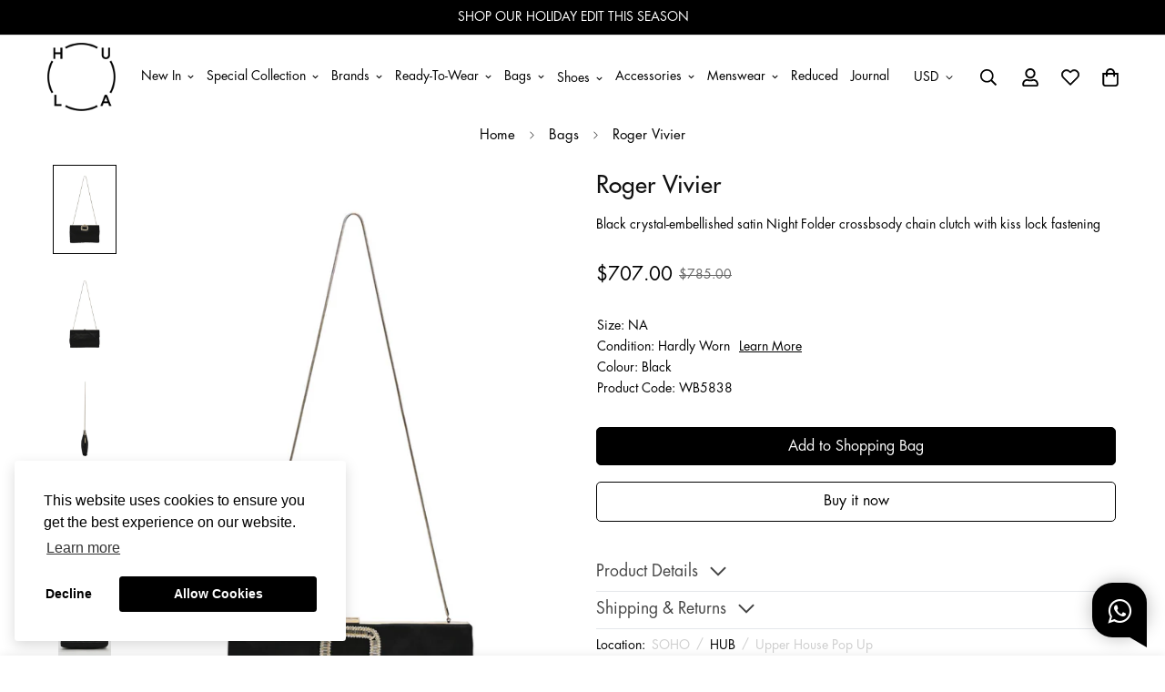

--- FILE ---
content_type: text/html; charset=utf-8
request_url: https://thehula.com/en-us/products/rogervivier-clutchbag-wb5838
body_size: 70920
content:

<!doctype html>
<html
  class="no-js supports-no-cookies"
  lang="en"
  style="--sf-page-opacity: 0;"
  data-template="product"
  
>
<head><meta charset="utf-8">
	<meta http-equiv="X-UA-Compatible" content="IE=edge">
	<meta name="viewport" content="width=device-width, initial-scale=1, maximum-scale=1.0, user-scalable=0">
	<meta name="theme-color" content="#000000">

  <link rel="canonical" href="https://thehula.com/en-us/products/rogervivier-clutchbag-wb5838"><link rel="preload" as="style" href="//thehula.com/cdn/shop/t/5/assets/product-template.css?v=19928395673412475001663298894"><link rel="preload" as="style" href="//thehula.com/cdn/shop/t/5/assets/theme.css?v=150016010012952243041735004091">


<link rel="dns-prefetch" href="https://thehula.com/en-us/products/rogervivier-clutchbag-wb5838" crossorigin>
<link rel="dns-prefetch" href="https://cdn.shopify.com" crossorigin>
<link rel="preconnect" href="https://thehula.com/en-us/products/rogervivier-clutchbag-wb5838" crossorigin>
<link rel="preconnect" href="https://cdn.shopify.com" crossorigin> 
<link rel="preload" as="style" href="//thehula.com/cdn/shop/t/5/assets/chunk.css?v=50076349016100450991668661227">
<link rel="preload" as="style" href="//thehula.com/cdn/shop/t/5/assets/custom.css?v=105997007003712207781658812303">
<link rel="preload" as="script" href="//thehula.com/cdn/shop/t/5/assets/app.js?v=101942180348189419091753670017">
<link rel="preload" as="script" href="//thehula.com/cdn/shop/t/5/assets/foxkit-app.min.js?v=45115854609008655371658812292">
<link rel="preload" as="script" href="//thehula.com/cdn/shop/t/5/assets/lazysizes.min.js?v=49047110623560880631658812299">

  <link rel="shortcut icon" href="//thehula.com/cdn/shop/files/hula_logo_favicon_32x32.png?v=1686041198" type="image/png"><title>[WB5838] Roger Vivier | Clutch Bag</title><meta name="description" content="Black crystal-embellished satin Night Folder crossbsody chain clutch with kiss lock fastening">
<meta property="og:site_name" content="HULA">
<meta property="og:url" content="https://thehula.com/en-us/products/rogervivier-clutchbag-wb5838">
<meta property="og:title" content="[WB5838] Roger Vivier | Clutch Bag">
<meta property="og:type" content="product">
<meta property="og:description" content="Black crystal-embellished satin Night Folder crossbsody chain clutch with kiss lock fastening"><meta property="og:image" content="http://thehula.com/cdn/shop/files/u4567_wb5838_roger_vivier_1.jpg?v=1741338936">
<meta property="og:image:secure_url" content="https://thehula.com/cdn/shop/files/u4567_wb5838_roger_vivier_1.jpg?v=1741338936">
<meta property="og:image:width" content="920">
<meta property="og:image:height" content="1380"><meta property="og:price:amount" content="707.00">
<meta property="og:price:currency" content="USD"><meta name="twitter:card" content="summary_large_image">
<meta name="twitter:title" content="[WB5838] Roger Vivier | Clutch Bag">
<meta name="twitter:description" content="Black crystal-embellished satin Night Folder crossbsody chain clutch with kiss lock fastening">

<style media="print" id="mn-font-style">
  @font-face {  font-family: SF-Heading-font;  font-weight:https://cdn.shopify.com/s/files/1/0616/2317/3281/files/Futura_Medium.otf?v=1756968341;  src: url(https://cdn.shopify.com/s/files/1/0616/2317/3281/files/Futura_Medium.otf?v=1756968341);  font-display: swap;}:root {  --font-stack-header: SF-Heading-font;  --font-weight-header: 500;}@font-face {  font-family: SF-Body-font;  font-weight:https://cdn.shopify.com/s/files/1/0616/2317/3281/files/Futura_Book.otf?v=1756969122;  src: url(https://cdn.shopify.com/s/files/1/0616/2317/3281/files/Futura_Book.otf?v=1756969122);  font-display: swap;}:root {  --font-stack-body: 'SF-Body-font';  --font-weight-body: 500;;}
</style>

  <style media="print" id="mn-critical-css">
  html{font-size:calc(var(--font-base-size,16) * 1px)}body{font-family:var(--font-stack-body)!important;font-weight:var(--font-weight-body);font-style:var(--font-style-body);color:var(--color-body-text);font-size:calc(var(--font-base-size,16) * 1px);line-height:calc(var(--base-line-height) * 1px);scroll-behavior:smooth}body .h1,body .h2,body .h3,body .h4,body .h5,body .h6,body h1,body h2,body h3,body h4,body h5,body h6{font-family:var(--font-stack-header);font-weight:var(--font-weight-header);font-style:var(--font-style-header);color:var(--color-heading-text);line-height:normal}body .h1,body h1{font-size:calc(((var(--font-h1-mobile))/ (var(--font-base-size))) * 1rem)}body .h2,body h2{font-size:calc(((var(--font-h2-mobile))/ (var(--font-base-size))) * 1rem)}body .h3,body h3{font-size:calc(((var(--font-h3-mobile))/ (var(--font-base-size))) * 1rem)}body .h4,body h4{font-size:calc(((var(--font-h4-mobile))/ (var(--font-base-size))) * 1rem)}body .h5,body h5{font-size:calc(((var(--font-h5-mobile))/ (var(--font-base-size))) * 1rem)}body .h6,body h6{font-size:calc(((var(--font-h6-mobile))/ (var(--font-base-size))) * 1rem);line-height:1.4}@media only screen and (min-width:768px){body .h1,body h1{font-size:calc(((var(--font-h1-desktop))/ (var(--font-base-size))) * 1rem)}body .h2,body h2{font-size:calc(((var(--font-h2-desktop))/ (var(--font-base-size))) * 1rem)}body .h3,body h3{font-size:calc(((var(--font-h3-desktop))/ (var(--font-base-size))) * 1rem)}body .h4,body h4{font-size:calc(((var(--font-h4-desktop))/ (var(--font-base-size))) * 1rem)}body .h5,body h5{font-size:calc(((var(--font-h5-desktop))/ (var(--font-base-size))) * 1rem)}body .h6,body h6{font-size:calc(((var(--font-h6-desktop))/ (var(--font-base-size))) * 1rem)}}.swiper-wrapper{display:flex}.swiper-container:not(.swiper-container-initialized) .swiper-slide{width:calc(100% / var(--items,1));flex:0 0 auto}@media (max-width:1023px){.swiper-container:not(.swiper-container-initialized) .swiper-slide{min-width:40vw;flex:0 0 auto}}@media (max-width:767px){.swiper-container:not(.swiper-container-initialized) .swiper-slide{min-width:66vw;flex:0 0 auto}}.opacity-0{opacity:0}.opacity-100{opacity:1!important;}.placeholder-background{position:absolute;top:0;right:0;bottom:0;left:0;pointer-events:none}.placeholder-background--animation{background-color:#000;animation:placeholder-background-loading 1.5s infinite linear}[data-image-loading]{position:relative}[data-image-loading]:after{content:'';background-color:#000;animation:placeholder-background-loading 1.5s infinite linear;position:absolute;top:0;left:0;width:100%;height:100%;z-index:1}[data-image-loading] img.lazyload{opacity:0}[data-image-loading] img.lazyloaded{opacity:1}.no-js [data-image-loading]{animation-name:none}.lazyload--fade-in{opacity:0;transition:.25s all}.lazyload--fade-in.lazyloaded{opacity:1}@media (min-width:768px){.hidden.md\:block{display:block!important}.hidden.md\:flex{display:flex!important}.hidden.md\:grid{display:grid!important}}@media (min-width:1024px){.hidden.lg\:block{display:block!important}.hidden.lg\:flex{display:flex!important}.hidden.lg\:grid{display:grid!important}}@media (min-width:1280px){.hidden.xl\:block{display:block!important}.hidden.xl\:flex{display:flex!important}.hidden.xl\:grid{display:grid!important}}

  h1, .h1,
  h2, .h2,
  h3, .h3,
  h4, .h4,
  h5, .h5,
  h6, .h6 {
    letter-spacing: 0px;
  }
</style>

  <script>
  function _debounce(e,t=300){let n;return(...o)=>{clearTimeout(n),n=setTimeout((()=>e.apply(this,o)),t)}}try{window.MinimogSettings=window.MinimogSettings||{},window.___mnag="userA"+(window.___mnag1||"")+"gent";var _mh=document.querySelector("header.sf-header__mobile"),_dh=document.querySelector("header.sf-header__desktop"),_innerWidth=window.innerWidth;function _shh(){_mh&&_dh||(_mh=document.querySelector("header.sf-header__mobile"),_dh=document.querySelector("header.sf-header__desktop"));var e=window.innerWidth<1024?_mh:_dh;e&&(document.documentElement.style.setProperty("--sf-header-height",e.offsetHeight+"px"),window.MinimogSettings.headerHeight=e.offsetHeight)}function _stbh(){var e=document.querySelector(".sf-topbar");e&&(document.documentElement.style.setProperty("--sf-topbar-height",e.offsetHeight+"px"),window.MinimogSettings.topbarHeight=e.offsetHeight)}function _sah(){var e=document.querySelector(".announcement-bar");e&&(document.documentElement.style.setProperty("--sf-announcement-height",e.offsetHeight+"px"),window.MinimogSettings.topbarHeight=e.offsetHeight)}function _smcp(){var e=document.documentElement.dataset.template;window.innerWidth>=1024?_dh&&"true"===_dh.dataset.transparent&&("index"!==e&&"collection"!==e||document.documentElement.style.setProperty("--main-content-padding-top","0px")):document.documentElement.style.removeProperty("--main-content-padding-top")}function _csh(){_shh(),_stbh(),_sah(),_smcp()}function _sp(){var e=0;window.requestAnimationFrame((function t(){_shh(),_stbh(),_sah(),_smcp(),++e<10&&window.requestAnimationFrame(t)}));var t=document.querySelector(".sf-header");t&&t.classList.add("opacity-100"),document.documentElement.style.setProperty("--sf-page-opacity","1")}window.addEventListener("resize",_debounce(_csh,1e3)),document.documentElement.className=document.documentElement.className.replace("supports-no-cookies","supports-cookies").replace("no-js","js")}catch(e){console.warn("Failed to execute critical scripts",e)}try{var _nu=navigator[window.___mnag],_psas=[{b:"ome-Li",c:"ghth",d:"ouse",a:"Chr"},{d:"hts",a:"Sp",c:"nsig",b:"eed I"},{b:" Lin",d:"6_64",a:"X11;",c:"ux x8"}];function __fn(e){return Object.keys(_psas[e]).sort().reduce((function(t,n){return t+_psas[e][n]}),"")}var __isPSA=_nu.indexOf(__fn(0))>-1||_nu.indexOf(__fn(1))>-1||_nu.indexOf(__fn(2))>-1;window.___mnag="!1",_psas=null}catch(e){__isPSA=!1,_psas=null;window.___mnag="!1"}function _sli(){Array.from(document.querySelectorAll("img")).splice(0,10).forEach((function(e){e.dataset.src&&(e.src=e.dataset.src.replace("_{width}x","_200x"),e.style.opacity=1)})),Array.from(document.querySelectorAll(".lazyload[data-bg]")).splice(0,5).forEach((function(e){e.dataset.bg&&(e.style.backgroundImage="url("+e.dataset.bg+")",e.style.backgroundSize="cover")}))}function afnc(){var e=document.getElementById("mn-critical-css"),t=document.getElementById("mn-font-style");e&&(e.media="all"),t&&(t.media="all")}function __as(e){e.rel="stylesheet",e.media="all",e.removeAttribute("onload")}function __otsl(e){__as(e),"loading"!==document.readyState?_sp():document.addEventListener("DOMContentLoaded",_sp)}function __ocsl(e){__isPSA||__as(e)}document.addEventListener("DOMContentLoaded",(function(){function e(e){var t=e.dataset.imageLoading?e:e.closest("[data-image-loading]");t&&t.removeAttribute("data-image-loading")}__isPSA?"loading"!==document.readyState?_sli():document.addEventListener("DOMContentLoaded",_sli):(document.addEventListener("lazyloaded",(function(t){var n=t.target;if(e(n),n.dataset.bgset){var o=n.querySelector(".lazyloaded");o&&(n.setAttribute("alt",n.dataset.alt||"lazysize-img"),n.setAttribute("src",o.dataset.src||n.dataset.bg||""))}})),document.querySelectorAll(".lazyloaded").forEach(e))})),__isPSA||afnc(),window.__isPSA=__isPSA;
</script>

  <style data-shopify>:root {		/* BODY */		--base-line-height: 18;		/* PRIMARY COLORS */		--color-primary: #000000;		--plyr-color-main: #000000;		--color-primary-darker: #333333;		/* TEXT COLORS */		--color-body-text: #000000;		--color-heading-text: #000000;		--color-sub-text: #121212;		--color-text-link: #000000;		--color-text-link-hover: #999999;		/* BUTTON COLORS */		--color-btn-bg:  #000000;		--color-btn-bg-hover: #000000;		--color-btn-text: #ffffff;		--color-btn-text-hover: #ffffff;    --color-btn-secondary-border: #000000;    --color-btn-secondary-text: #000000;		--btn-letter-spacing: 0px;		--btn-border-radius: 5px;		--btn-border-width: 1px;		--btn-line-height: 23px;				/* PRODUCT COLORS */		--product-title-color: #121212;		--product-sale-price-color: #666666;		--product-regular-price-color: #000000;		--product-type-color: #737373;		--product-desc-color: #000000;		/* TOPBAR COLORS */		--color-topbar-background: #ffffff;		--color-topbar-text: #000000;		/* MENU BAR COLORS */		--color-menu-background: #000000;		--color-menu-text: #f8f8f8;		/* BORDER COLORS */		--color-border: #dedede;		/* FOOTER COLORS */		--color-footer-text: #ffffff;		--color-footer-subtext: #ffffff;		--color-footer-background: #121212;		--color-footer-link: #ffffff;		--color-footer-link-hover: #ffffff;		--color-footer-background-mobile: #121212;		/* FOOTER BOTTOM COLORS */		--color-footer-bottom-text: #121212;		--color-footer-bottom-background: #ffffff;		--color-footer-bottom-background-mobile: #ffffff;		/* HEADER */		--color-header-text: #000000;		--color-header-transparent-text: #000000;		--color-main-background: #ffffff;		--color-field-background: #ffffff;		--color-header-background: #ffffff;		--color-cart-wishlist-count: #ffffff;		--bg-cart-wishlist-count: #121212;		--swatch-item-background-default: #f7f8fa;		--text-gray-400: #777777;		--text-gray-9b: #9b9b9b;		--text-black: #000000;		--text-white: #ffffff;		--bg-gray-400: #f7f8fa;		--bg-black: #000000;		--rounded-full: 9999px;		--border-color-1: #eeeeee;		--border-color-2: #b2b2b2;		--border-color-3: #d2d2d2;		--border-color-4: #737373;		--color-secondary: #666666;		--color-success: #3a8735;		--color-warning: #ff706b;		--color-info: #959595;		--color-disabled: #cecece;		--bg-disabled: #f7f7f7;		--bg-hover: #737373;		--bg-color-tooltip: #000000;		--text-color-tooltip: #ffffff;		--color-image-overlay: #000000;		--opacity-image-overlay: 0.2;		--theme-shadow: 0 5px 15px 0 rgba(0, 0, 0, 0.07);    --arrow-select-box: url(//thehula.com/cdn/shop/t/5/assets/ar-down.svg?v=92728264558441377851658812297);		/* FONT SIZES */		--font-base-size: 14;		--font-btn-size: 16px;		--font-btn-weight: 500;		--font-h1-desktop: 33;		--font-h1-mobile: 31;		--font-h2-desktop: 26;		--font-h2-mobile: 23;		--font-h3-desktop: 19;		--font-h3-mobile: 17;		--font-h4-desktop: 17;		--font-h4-mobile: 15;		--font-h5-desktop: 14;		--font-h5-mobile: 13;		--font-h6-desktop: 13;		--font-h6-mobile: 12;    --arrow-down-url: url(//thehula.com/cdn/shop/t/5/assets/arrow-down.svg?v=157552497485556416461658812299);    --arrow-down-white-url: url(//thehula.com/cdn/shop/t/5/assets/arrow-down-white.svg?v=70535736727834135531658812297);    --product-title-line-clamp: unset	}
</style><link media="print" onload="this.media = 'all'" rel="stylesheet" href="//thehula.com/cdn/shop/t/5/assets/product-template.css?v=19928395673412475001663298894"><link as="style" rel="preload" href="//thehula.com/cdn/shop/t/5/assets/theme.css?v=150016010012952243041735004091" onload="__otsl(this)">
<link as="style" rel="preload" href="//thehula.com/cdn/shop/t/5/assets/chunk.css?v=50076349016100450991668661227" onload="__ocsl(this)">
<link type="text/css" href="//thehula.com/cdn/shop/t/5/assets/custom.css?v=105997007003712207781658812303" rel="stylesheet">

<style data-shopify>body {
    --container-width: 1200;
    --fluid-container-width: 1620px;
    --fluid-container-offset: 65px;
    background-color: #ffffff;
  }
  [style*="--aspect-ratio"]:before {
    padding-top: calc(100% / (0.0001 + var(--aspect-ratio, 16/9)));
  }.sf-menu-submenu__title{  color:#121212;  font-Size:18px;}.sf-sub-menu__link {   color:#121212}  .seller_product_grid .product-name{  color:var(--product-title-color,#000);  font-Size:1.125rem;  line-height: 1.75rem;}  .sf__footer-block-title {  font-size: 20px}  .returnsPortal_btn{  display:block;  width: fit-content;}  .ReturnGO_Title-module_title span{  font-size: 31.5px;  font-family: Futura,sans-serif;  font-weight:500;}.prod__tag-new {  background-color: #000000;}/* hide filter if there is only one option */.sf__accordion-item:has(li:only-child) {  display: none;}ul[data-id="Category"],ul[data-id="Condition"],ul[data-id="Size"],ul[data-id="Clothing Size"],ul[data-id="Shoe Size"],ul[data-id="Accessory Size"],ul[data-id="Bag Size"] {  display:flex;  flex-direction: column;}/*   -----CategoryOrder----- */  .sf__accordion-content li[id='Clothing'] { order: 0; }  .sf__accordion-content li[id='Shoes'] { order: 1; }  .sf__accordion-content li[id='Bags'] { order: 2; }  .sf__accordion-content li[id='Accessories'] { order: 3; }/*   -----ConditionOrder----- */.sf__accordion-content li[id='New'] { order: 0; }  .sf__accordion-content li[id='New with Tags'] { order: 1; }  .sf__accordion-content li[id='Never Worn'] { order: 2; }  .sf__accordion-content li[id='Hardly Worn'] { order: 3; }  .sf__accordion-content li[id='Worn'] { order: 4; }  .sf__accordion-content li[id='Well Loved'] { order: 5; }  .sf__accordion-content li[id='Vintage'] { order: 6; }                       /*   -----SizeOrder----- */  .sf__accordion-content li[id='XXXS'] { order: 0; }  .sf__accordion-content li[id='XXS'] { order: 1; }  .sf__accordion-content li[id='XS'] { order: 2; }  .sf__accordion-content li[id='S'] { order: 3; }  .sf__accordion-content li[id='M'] { order: 4; }  .sf__accordion-content li[id='L'] { order: 5; }  .sf__accordion-content li[id='XL'] { order: 6; }  .sf__accordion-content li[id='XXL'] { order: 7; }  .sf__accordion-content li[id='XXXL'] { order: 8; }  .sf__accordion-content li[id='One Size'] { order: 9; }      /* ----HiddenOrder----- */.sf__sortmb-list li[data-item="skip"]{ display: none; }  .sf__sortmb-list li[data-item="Featured"]{ display: none; }  /*   li[id='0']{ display: none; }  li[id='1']{ display: none; }  li[id='2']{ display: none; }  li[id='3']{ display: none; }  li[id='4']{ display: none; }  li[id='XS/P']{ display: none; }  li[id='MINI']{ display: none; } */  @media (max-width: 480px) {  .account-nav{    width: 33.333333%;  }}  .collection-margin .section-my {  margin-bottom: 0px;}.collection-cta-margin .section-my {  margin-top: 0px;}.collection-cta-margin .sf-custom__text-cta {  margin-top: 10px;}   .swym-ui-components, .swym-ui-component, .swym-ui-components *, .swym-ui-component * {   font-family: Futura, sans-serif !important;}  .swym-button.swym-add-to-wishlist-view-product {  position: absolute;  right: 0;  z-index: 10;  font-size: 20px !important;}  #express-checkout-wallets-wrapper button[aria-label="Apple Pay"],div[role="button"][data-testid="ApplePay-button"] {  height: 42.5px !important;}#express-checkout-wallets-wrapper button[aria-label="Google Pay"],div[role="button"][data-testid="GooglePay-button"] {  height: 42.5px !important;}#shop-hcaptcha-badge-container {  display: none!important;}.notification.warning {  background: none;}
</style>

  

  
  <script>window.performance && window.performance.mark && window.performance.mark('shopify.content_for_header.start');</script><meta name="facebook-domain-verification" content="bd4s4afjm5w3i9118jb4chkowufwim">
<meta id="shopify-digital-wallet" name="shopify-digital-wallet" content="/61623173281/digital_wallets/dialog">
<meta name="shopify-checkout-api-token" content="d8cac4c3de5e794bd81f7e1eb5013961">
<link rel="alternate" hreflang="x-default" href="https://thehula.com/products/rogervivier-clutchbag-wb5838">
<link rel="alternate" hreflang="en" href="https://thehula.com/products/rogervivier-clutchbag-wb5838">
<link rel="alternate" hreflang="en-AU" href="https://thehula.com/en-au/products/rogervivier-clutchbag-wb5838">
<link rel="alternate" hreflang="en-JP" href="https://thehula.com/en-jp/products/rogervivier-clutchbag-wb5838">
<link rel="alternate" hreflang="en-SG" href="https://thehula.com/en-sg/products/rogervivier-clutchbag-wb5838">
<link rel="alternate" hreflang="en-GB" href="https://thehula.com/en-gb/products/rogervivier-clutchbag-wb5838">
<link rel="alternate" hreflang="en-US" href="https://thehula.com/en-us/products/rogervivier-clutchbag-wb5838">
<link rel="alternate" type="application/json+oembed" href="https://thehula.com/en-us/products/rogervivier-clutchbag-wb5838.oembed">
<script async="async" src="/checkouts/internal/preloads.js?locale=en-US"></script>
<script id="apple-pay-shop-capabilities" type="application/json">{"shopId":61623173281,"countryCode":"HK","currencyCode":"USD","merchantCapabilities":["supports3DS"],"merchantId":"gid:\/\/shopify\/Shop\/61623173281","merchantName":"HULA","requiredBillingContactFields":["postalAddress","email","phone"],"requiredShippingContactFields":["postalAddress","email","phone"],"shippingType":"shipping","supportedNetworks":["visa","masterCard","amex"],"total":{"type":"pending","label":"HULA","amount":"1.00"},"shopifyPaymentsEnabled":true,"supportsSubscriptions":true}</script>
<script id="shopify-features" type="application/json">{"accessToken":"d8cac4c3de5e794bd81f7e1eb5013961","betas":["rich-media-storefront-analytics"],"domain":"thehula.com","predictiveSearch":true,"shopId":61623173281,"locale":"en"}</script>
<script>var Shopify = Shopify || {};
Shopify.shop = "hula-dev.myshopify.com";
Shopify.locale = "en";
Shopify.currency = {"active":"USD","rate":"0.13081296"};
Shopify.country = "US";
Shopify.theme = {"name":"shopify_hula\/main","id":130807234721,"schema_name":"Minimog - OS 2.0","schema_version":"2.5.0","theme_store_id":null,"role":"main"};
Shopify.theme.handle = "null";
Shopify.theme.style = {"id":null,"handle":null};
Shopify.cdnHost = "thehula.com/cdn";
Shopify.routes = Shopify.routes || {};
Shopify.routes.root = "/en-us/";</script>
<script type="module">!function(o){(o.Shopify=o.Shopify||{}).modules=!0}(window);</script>
<script>!function(o){function n(){var o=[];function n(){o.push(Array.prototype.slice.apply(arguments))}return n.q=o,n}var t=o.Shopify=o.Shopify||{};t.loadFeatures=n(),t.autoloadFeatures=n()}(window);</script>
<script id="shop-js-analytics" type="application/json">{"pageType":"product"}</script>
<script defer="defer" async type="module" src="//thehula.com/cdn/shopifycloud/shop-js/modules/v2/client.init-shop-cart-sync_BT-GjEfc.en.esm.js"></script>
<script defer="defer" async type="module" src="//thehula.com/cdn/shopifycloud/shop-js/modules/v2/chunk.common_D58fp_Oc.esm.js"></script>
<script defer="defer" async type="module" src="//thehula.com/cdn/shopifycloud/shop-js/modules/v2/chunk.modal_xMitdFEc.esm.js"></script>
<script type="module">
  await import("//thehula.com/cdn/shopifycloud/shop-js/modules/v2/client.init-shop-cart-sync_BT-GjEfc.en.esm.js");
await import("//thehula.com/cdn/shopifycloud/shop-js/modules/v2/chunk.common_D58fp_Oc.esm.js");
await import("//thehula.com/cdn/shopifycloud/shop-js/modules/v2/chunk.modal_xMitdFEc.esm.js");

  window.Shopify.SignInWithShop?.initShopCartSync?.({"fedCMEnabled":true,"windoidEnabled":true});

</script>
<script>(function() {
  var isLoaded = false;
  function asyncLoad() {
    if (isLoaded) return;
    isLoaded = true;
    var urls = ["https:\/\/static.returngo.ai\/master.returngo.ai\/returngo.min.js?shop=hula-dev.myshopify.com","https:\/\/app.adoric-om.com\/adoric.js?key=ec709c79fa705fd7767ab81bde2f4c0f\u0026shop=hula-dev.myshopify.com"];
    for (var i = 0; i < urls.length; i++) {
      var s = document.createElement('script');
      s.type = 'text/javascript';
      s.async = true;
      s.src = urls[i];
      var x = document.getElementsByTagName('script')[0];
      x.parentNode.insertBefore(s, x);
    }
  };
  if(window.attachEvent) {
    window.attachEvent('onload', asyncLoad);
  } else {
    window.addEventListener('load', asyncLoad, false);
  }
})();</script>
<script id="__st">var __st={"a":61623173281,"offset":28800,"reqid":"df62025f-846b-4025-98b5-a1bfcebebcef-1769314485","pageurl":"thehula.com\/en-us\/products\/rogervivier-clutchbag-wb5838","u":"1483ea434255","p":"product","rtyp":"product","rid":7775234588833};</script>
<script>window.ShopifyPaypalV4VisibilityTracking = true;</script>
<script id="captcha-bootstrap">!function(){'use strict';const t='contact',e='account',n='new_comment',o=[[t,t],['blogs',n],['comments',n],[t,'customer']],c=[[e,'customer_login'],[e,'guest_login'],[e,'recover_customer_password'],[e,'create_customer']],r=t=>t.map((([t,e])=>`form[action*='/${t}']:not([data-nocaptcha='true']) input[name='form_type'][value='${e}']`)).join(','),a=t=>()=>t?[...document.querySelectorAll(t)].map((t=>t.form)):[];function s(){const t=[...o],e=r(t);return a(e)}const i='password',u='form_key',d=['recaptcha-v3-token','g-recaptcha-response','h-captcha-response',i],f=()=>{try{return window.sessionStorage}catch{return}},m='__shopify_v',_=t=>t.elements[u];function p(t,e,n=!1){try{const o=window.sessionStorage,c=JSON.parse(o.getItem(e)),{data:r}=function(t){const{data:e,action:n}=t;return t[m]||n?{data:e,action:n}:{data:t,action:n}}(c);for(const[e,n]of Object.entries(r))t.elements[e]&&(t.elements[e].value=n);n&&o.removeItem(e)}catch(o){console.error('form repopulation failed',{error:o})}}const l='form_type',E='cptcha';function T(t){t.dataset[E]=!0}const w=window,h=w.document,L='Shopify',v='ce_forms',y='captcha';let A=!1;((t,e)=>{const n=(g='f06e6c50-85a8-45c8-87d0-21a2b65856fe',I='https://cdn.shopify.com/shopifycloud/storefront-forms-hcaptcha/ce_storefront_forms_captcha_hcaptcha.v1.5.2.iife.js',D={infoText:'Protected by hCaptcha',privacyText:'Privacy',termsText:'Terms'},(t,e,n)=>{const o=w[L][v],c=o.bindForm;if(c)return c(t,g,e,D).then(n);var r;o.q.push([[t,g,e,D],n]),r=I,A||(h.body.append(Object.assign(h.createElement('script'),{id:'captcha-provider',async:!0,src:r})),A=!0)});var g,I,D;w[L]=w[L]||{},w[L][v]=w[L][v]||{},w[L][v].q=[],w[L][y]=w[L][y]||{},w[L][y].protect=function(t,e){n(t,void 0,e),T(t)},Object.freeze(w[L][y]),function(t,e,n,w,h,L){const[v,y,A,g]=function(t,e,n){const i=e?o:[],u=t?c:[],d=[...i,...u],f=r(d),m=r(i),_=r(d.filter((([t,e])=>n.includes(e))));return[a(f),a(m),a(_),s()]}(w,h,L),I=t=>{const e=t.target;return e instanceof HTMLFormElement?e:e&&e.form},D=t=>v().includes(t);t.addEventListener('submit',(t=>{const e=I(t);if(!e)return;const n=D(e)&&!e.dataset.hcaptchaBound&&!e.dataset.recaptchaBound,o=_(e),c=g().includes(e)&&(!o||!o.value);(n||c)&&t.preventDefault(),c&&!n&&(function(t){try{if(!f())return;!function(t){const e=f();if(!e)return;const n=_(t);if(!n)return;const o=n.value;o&&e.removeItem(o)}(t);const e=Array.from(Array(32),(()=>Math.random().toString(36)[2])).join('');!function(t,e){_(t)||t.append(Object.assign(document.createElement('input'),{type:'hidden',name:u})),t.elements[u].value=e}(t,e),function(t,e){const n=f();if(!n)return;const o=[...t.querySelectorAll(`input[type='${i}']`)].map((({name:t})=>t)),c=[...d,...o],r={};for(const[a,s]of new FormData(t).entries())c.includes(a)||(r[a]=s);n.setItem(e,JSON.stringify({[m]:1,action:t.action,data:r}))}(t,e)}catch(e){console.error('failed to persist form',e)}}(e),e.submit())}));const S=(t,e)=>{t&&!t.dataset[E]&&(n(t,e.some((e=>e===t))),T(t))};for(const o of['focusin','change'])t.addEventListener(o,(t=>{const e=I(t);D(e)&&S(e,y())}));const B=e.get('form_key'),M=e.get(l),P=B&&M;t.addEventListener('DOMContentLoaded',(()=>{const t=y();if(P)for(const e of t)e.elements[l].value===M&&p(e,B);[...new Set([...A(),...v().filter((t=>'true'===t.dataset.shopifyCaptcha))])].forEach((e=>S(e,t)))}))}(h,new URLSearchParams(w.location.search),n,t,e,['guest_login'])})(!0,!0)}();</script>
<script integrity="sha256-4kQ18oKyAcykRKYeNunJcIwy7WH5gtpwJnB7kiuLZ1E=" data-source-attribution="shopify.loadfeatures" defer="defer" src="//thehula.com/cdn/shopifycloud/storefront/assets/storefront/load_feature-a0a9edcb.js" crossorigin="anonymous"></script>
<script data-source-attribution="shopify.dynamic_checkout.dynamic.init">var Shopify=Shopify||{};Shopify.PaymentButton=Shopify.PaymentButton||{isStorefrontPortableWallets:!0,init:function(){window.Shopify.PaymentButton.init=function(){};var t=document.createElement("script");t.src="https://thehula.com/cdn/shopifycloud/portable-wallets/latest/portable-wallets.en.js",t.type="module",document.head.appendChild(t)}};
</script>
<script data-source-attribution="shopify.dynamic_checkout.buyer_consent">
  function portableWalletsHideBuyerConsent(e){var t=document.getElementById("shopify-buyer-consent"),n=document.getElementById("shopify-subscription-policy-button");t&&n&&(t.classList.add("hidden"),t.setAttribute("aria-hidden","true"),n.removeEventListener("click",e))}function portableWalletsShowBuyerConsent(e){var t=document.getElementById("shopify-buyer-consent"),n=document.getElementById("shopify-subscription-policy-button");t&&n&&(t.classList.remove("hidden"),t.removeAttribute("aria-hidden"),n.addEventListener("click",e))}window.Shopify?.PaymentButton&&(window.Shopify.PaymentButton.hideBuyerConsent=portableWalletsHideBuyerConsent,window.Shopify.PaymentButton.showBuyerConsent=portableWalletsShowBuyerConsent);
</script>
<script>
  function portableWalletsCleanup(e){e&&e.src&&console.error("Failed to load portable wallets script "+e.src);var t=document.querySelectorAll("shopify-accelerated-checkout .shopify-payment-button__skeleton, shopify-accelerated-checkout-cart .wallet-cart-button__skeleton"),e=document.getElementById("shopify-buyer-consent");for(let e=0;e<t.length;e++)t[e].remove();e&&e.remove()}function portableWalletsNotLoadedAsModule(e){e instanceof ErrorEvent&&"string"==typeof e.message&&e.message.includes("import.meta")&&"string"==typeof e.filename&&e.filename.includes("portable-wallets")&&(window.removeEventListener("error",portableWalletsNotLoadedAsModule),window.Shopify.PaymentButton.failedToLoad=e,"loading"===document.readyState?document.addEventListener("DOMContentLoaded",window.Shopify.PaymentButton.init):window.Shopify.PaymentButton.init())}window.addEventListener("error",portableWalletsNotLoadedAsModule);
</script>

<script type="module" src="https://thehula.com/cdn/shopifycloud/portable-wallets/latest/portable-wallets.en.js" onError="portableWalletsCleanup(this)" crossorigin="anonymous"></script>
<script nomodule>
  document.addEventListener("DOMContentLoaded", portableWalletsCleanup);
</script>

<link id="shopify-accelerated-checkout-styles" rel="stylesheet" media="screen" href="https://thehula.com/cdn/shopifycloud/portable-wallets/latest/accelerated-checkout-backwards-compat.css" crossorigin="anonymous">
<style id="shopify-accelerated-checkout-cart">
        #shopify-buyer-consent {
  margin-top: 1em;
  display: inline-block;
  width: 100%;
}

#shopify-buyer-consent.hidden {
  display: none;
}

#shopify-subscription-policy-button {
  background: none;
  border: none;
  padding: 0;
  text-decoration: underline;
  font-size: inherit;
  cursor: pointer;
}

#shopify-subscription-policy-button::before {
  box-shadow: none;
}

      </style>

<script>window.performance && window.performance.mark && window.performance.mark('shopify.content_for_header.end');</script>
  <link href="//cdnjs.cloudflare.com/ajax/libs/font-awesome/4.7.0/css/font-awesome.min.css" rel="stylesheet" type="text/css" media="all" />

                  <script src="//thehula.com/cdn/shop/t/5/assets/bss-file-configdata.js?v=19453381437224918031662115444" type="text/javascript"></script><script>
              if (typeof BSS_PL == 'undefined') {
                  var BSS_PL = {};
              }
              
              var bssPlApiServer = "https://product-labels-pro.bsscommerce.com";
              BSS_PL.customerTags = 'null';
              BSS_PL.configData = configDatas;
              BSS_PL.storeId = 26812;
              BSS_PL.currentPlan = "false";
              BSS_PL.storeIdCustomOld = "10678";
              BSS_PL.storeIdOldWIthPriority = "12200";
              BSS_PL.apiServerProduction = "https://product-labels-pro.bsscommerce.com";
              
              </script>
          <style>
.homepage-slideshow .slick-slide .bss_pl_img {
    visibility: hidden !important;
}
</style><script>function fixBugForStores($, BSS_PL, parent, page, htmlLabel) { return false;}</script>

<script>
	window.StoreCreditInit = {
		shop: 'hula-dev.myshopify.com',
		cashback_widget_status: 0
	}
</script>





<!-- Google Tag Manager -->
<script>(function(w,d,s,l,i){w[l]=w[l]||[];w[l].push({'gtm.start':
new Date().getTime(),event:'gtm.js'});var f=d.getElementsByTagName(s)[0],
j=d.createElement(s),dl=l!='dataLayer'?'&l='+l:'';j.async=true;j.src=
'https://www.googletagmanager.com/gtm.js?id='+i+dl;f.parentNode.insertBefore(j,f);
})(window,document,'script','dataLayer','GTM-WGMJF82L');</script>
<!-- End Google Tag Manager -->

<!-- Global site tag (gtag.js) - Google Ads: 863269359 -->
<script async src="https://www.googletagmanager.com/gtag/js?id=AW-863269359"></script>
<script>
  window.dataLayer = window.dataLayer || [];
  function gtag(){dataLayer.push(arguments);}
  gtag('js', new Date());

  gtag('config', 'AW-863269359', {'allow_enhanced_conversions': true});
</script>

<script type="text/javascript">
window.Trengo = window.Trengo || {};
window.Trengo.key = 'XkwgVYcc00MADoZTGBBG';
(function(d, script, t) {
    script = d.createElement('script');
    script.type = 'text/javascript';
    script.async = true;
    script.src = 'https://static.widget.trengo.eu/embed.js';
    d.getElementsByTagName('head')[0].appendChild(script);
}(document));
</script>

<!-- BEGIN app block: shopify://apps/klaviyo-email-marketing-sms/blocks/klaviyo-onsite-embed/2632fe16-c075-4321-a88b-50b567f42507 -->












  <script async src="https://static.klaviyo.com/onsite/js/UBPruE/klaviyo.js?company_id=UBPruE"></script>
  <script>!function(){if(!window.klaviyo){window._klOnsite=window._klOnsite||[];try{window.klaviyo=new Proxy({},{get:function(n,i){return"push"===i?function(){var n;(n=window._klOnsite).push.apply(n,arguments)}:function(){for(var n=arguments.length,o=new Array(n),w=0;w<n;w++)o[w]=arguments[w];var t="function"==typeof o[o.length-1]?o.pop():void 0,e=new Promise((function(n){window._klOnsite.push([i].concat(o,[function(i){t&&t(i),n(i)}]))}));return e}}})}catch(n){window.klaviyo=window.klaviyo||[],window.klaviyo.push=function(){var n;(n=window._klOnsite).push.apply(n,arguments)}}}}();</script>

  
    <script id="viewed_product">
      if (item == null) {
        var _learnq = _learnq || [];

        var MetafieldReviews = null
        var MetafieldYotpoRating = null
        var MetafieldYotpoCount = null
        var MetafieldLooxRating = null
        var MetafieldLooxCount = null
        var okendoProduct = null
        var okendoProductReviewCount = null
        var okendoProductReviewAverageValue = null
        try {
          // The following fields are used for Customer Hub recently viewed in order to add reviews.
          // This information is not part of __kla_viewed. Instead, it is part of __kla_viewed_reviewed_items
          MetafieldReviews = {};
          MetafieldYotpoRating = null
          MetafieldYotpoCount = null
          MetafieldLooxRating = null
          MetafieldLooxCount = null

          okendoProduct = null
          // If the okendo metafield is not legacy, it will error, which then requires the new json formatted data
          if (okendoProduct && 'error' in okendoProduct) {
            okendoProduct = null
          }
          okendoProductReviewCount = okendoProduct ? okendoProduct.reviewCount : null
          okendoProductReviewAverageValue = okendoProduct ? okendoProduct.reviewAverageValue : null
        } catch (error) {
          console.error('Error in Klaviyo onsite reviews tracking:', error);
        }

        var item = {
          Name: "[WB5838] Roger Vivier | Clutch Bag",
          ProductID: 7775234588833,
          Categories: ["Alice In Wonderland","Bags","Black Edit","Cancham's Wonderland Gala","Chanel Bags","Clutch Bag","Discount_Bundle_202409","Discount_Bundle_202504","JP10% Discount Collection","Reduced","Roger Vivier","UH1500+","Valentines' Edit"],
          ImageURL: "https://thehula.com/cdn/shop/files/u4567_wb5838_roger_vivier_1_grande.jpg?v=1741338936",
          URL: "https://thehula.com/en-us/products/rogervivier-clutchbag-wb5838",
          Brand: "Ballball22",
          Price: "$707.00",
          Value: "707.00",
          CompareAtPrice: "$785.00"
        };
        _learnq.push(['track', 'Viewed Product', item]);
        _learnq.push(['trackViewedItem', {
          Title: item.Name,
          ItemId: item.ProductID,
          Categories: item.Categories,
          ImageUrl: item.ImageURL,
          Url: item.URL,
          Metadata: {
            Brand: item.Brand,
            Price: item.Price,
            Value: item.Value,
            CompareAtPrice: item.CompareAtPrice
          },
          metafields:{
            reviews: MetafieldReviews,
            yotpo:{
              rating: MetafieldYotpoRating,
              count: MetafieldYotpoCount,
            },
            loox:{
              rating: MetafieldLooxRating,
              count: MetafieldLooxCount,
            },
            okendo: {
              rating: okendoProductReviewAverageValue,
              count: okendoProductReviewCount,
            }
          }
        }]);
      }
    </script>
  




  <script>
    window.klaviyoReviewsProductDesignMode = false
  </script>







<!-- END app block --><!-- BEGIN app block: shopify://apps/sami-b2b-lock/blocks/app-embed/8d86a3b4-97b3-44ab-adc1-ec01c5a89da9 -->
 


  <script>

    window.Samita = window.Samita || {}
    Samita.SamitaLocksAccessParams = Samita.SamitaLocksAccessParams || {}
    Samita.SamitaLocksAccessParams.settings =  {"general":{"price_atc":"plain_text","effect_button":"ripple","lock_image_url":"https://cdn.shopify.com/shopifycloud/web/assets/v1/vite/client/en/assets/ineligible404Illustration-DJzlZ34NTBCz.svg","collectFeedback":true,"limit_collections":false,"placeholder_message":true,"placeholder_templateLock":true},"template":{"text_color":"#000","btn_bg_color":"#7396a2","bg_placeholder":"#f3f3f3","btn_text_color":"#ffffff","bg_notification":"#fff","input_box_shadow":"#ccc","plain_text_color":"#230d0d","color_placeholder":"#000","button_priceAtc_bg":"#5487a0","input_passcode_color":"#000","button_priceAtc_color":"#fff","input_passcode_background":"#ffffff"}};
    Samita.SamitaLocksAccessParams.locks =  [{"access":0,"id":38255,"resources_conditional":{"type":["customers"],"customer":{"logic":[[{"type":"tagged_with","value":"NEW_IN_VIP"}]],"source":"rules","listManual":[]},"passcode":{"code":null,"message":null,"listCode":[]},"redirect":{"url":"https://thehula.com/collections/new-in-1","type":"url"},"secretLink":{"code":[],"links":[],"message":null,"resources":"products"}},"advanced":{"dataRange":{"active":false},"integrationForm":{"active":false,"shortcode":null},"formRequestAccess":{"active":false}},"resources_lock":{"url":"/collections/new-in","page":[],"type":"url","blogs":{"active":"blogs","selectedBlogs":[],"selectedArticles":[]},"exclude":{"url":[],"active":false},"setting":["all"],"hideList":true,"products":[],"PreviewLink":"https://hula-dev.myshopify.com","collections":{"294306611361":"collections"},"grandAccess":{"time":1,"interval":"hour"},"limitProduct":"manual","allowHomePage":true},"status":1},{"access":1,"id":37827,"resources_conditional":{"type":["customers"],"customer":{"logic":[[{"type":"tagged_with","value":"NEW_IN_VIP"}]],"source":"rules","listManual":[]},"passcode":{"code":null,"message":null,"listCode":[]},"redirect":{"url":"https://thehula.com/collections/new-in","type":["login"]},"secretLink":{"code":[],"links":[],"message":null,"resources":"products"}},"advanced":{"dataRange":{"active":false},"integrationForm":{"active":false,"shortcode":null},"formRequestAccess":{"active":false}},"resources_lock":{"url":"/collections/new-in-1","page":[],"type":"url","blogs":{"active":"blogs","selectedBlogs":[],"selectedArticles":[]},"exclude":{"url":[],"active":false},"setting":["all","price","atc"],"hideList":true,"products":[],"PreviewLink":"https://hula-dev.myshopify.com","collections":{"310632939681":"collections"},"grandAccess":{"time":1,"interval":"hour"},"limitProduct":"manual","allowHomePage":true},"status":1}];
    Samita.SamitaLocksAccessParams.themeStoreId = Shopify.theme.theme_store_id;
    Samita.SamitaLocksAccessParams.ShopUrl = Shopify.shop;
    Samita.SamitaLocksAccessParams.features =  {"conditions_specific_products":-1,"isCreateAbleLock":true,"number_lock_to_add":-1,"login_to_view_products":true,"login_to_view_pages":true,"login_to_view_urls":true,"login_to_view_blogs":true,"login_to_view_collections":true,"login_to_view_whole_websites":true,"password_protect_pages_with_locks":true,"add_multiple_passcode":true,"secret_link_view_page":true,"exclude_specific_URLs":true,"login_view_price":true,"hide_product_and_collection":true,"hide_add_to_cart_price_and_btn":true,"redirect_to_any_page_url":true,"hide_price_on_gg_search":true,"select_blog_article_to_lock":true,"select_customer_for_lock":true,"exclude_product":true,"request_access":true,"integrateApp":true,"date_range":true,"country_restriction":true,"available_languages":true,"lock_variants":true,"checkout_lock":true};
    Samita.SamitaLocksAccessParams.themeInfo  = [{"id":132763680929,"name":"Copy of shopify_hula/main","role":"unpublished","theme_store_id":null,"selected":false,"theme_name":"Minimog - OS 2.0","theme_version":"2.5.0"},{"id":140167970977,"name":"shopify_hula/feature/HL-602","role":"unpublished","theme_store_id":null,"selected":false,"theme_name":"Minimog - OS 2.0","theme_version":"2.5.0"},{"id":143049457825,"name":"Copy of shopify_hula/main (TF)","role":"unpublished","theme_store_id":null,"selected":false,"theme_name":"Minimog - OS 2.0","theme_version":"2.5.0"},{"id":143261892769,"name":"Copy of shopify_hula/main","role":"unpublished","theme_store_id":null,"selected":false,"theme_name":"Minimog - OS 2.0","theme_version":"2.5.0"},{"id":143262285985,"name":"shopify_hula/feature/HL-841","role":"unpublished","theme_store_id":null,"selected":false,"theme_name":"Minimog - OS 2.0","theme_version":"2.5.0"},{"id":130679636129,"name":"MINIMOG v2.5.0 (07/14) - Women wears","role":"demo","theme_store_id":null,"selected":false},{"id":130753855649,"name":"Minimog-2.5.0","role":"unpublished","theme_store_id":null,"selected":false,"theme_name":"Minimog - OS 2.0","theme_version":"2.5.0"},{"id":130807234721,"name":"shopify_hula/main","role":"main","theme_store_id":null,"selected":true,"theme_name":"Minimog - OS 2.0","theme_version":"2.5.0"},{"id":132281499809,"name":"NEVER DELETE - Theme for Bloggle app","role":"unpublished","theme_store_id":null,"selected":false},{"id":132318003361,"name":"Zapiet - shopify_hula/main","role":"unpublished","theme_store_id":null,"selected":false,"theme_name":"Minimog - OS 2.0","theme_version":"2.5.0"},{"id":132364075169,"name":"Copy of shopify_hula/main","role":"unpublished","theme_store_id":null,"selected":false,"theme_name":"Minimog - OS 2.0","theme_version":"2.5.0"},{"id":132471488673,"name":"Dawn","role":"unpublished","theme_store_id":887,"selected":false,"theme_name":"Dawn","theme_version":"9.0.0"}];
    Samita.SamitaLocksAccessParams.appUrl = "https:\/\/lock.samita.io";
    Samita.SamitaLocksAccessParams.selector = {};
    Samita.SamitaLocksAccessParams.translation = {"default":{"general":{"Back":"Back","Submit":"Submit","Enter_passcode":"Enter passcode","Passcode_empty":"Passcode cant be empty !!","secret_lock_atc":"You cannot see the add to cart of this product !!","title_linkScret":"The link is locked !!","customer_lock_atc":"Button add to cart has been lock !!","secret_lock_price":"You cannot see the price of this product !!","Login_to_see_price":"Login to see price","Passcode_incorrect":"Passcode is incorrect !!","customer_lock_price":"Price had been locked !!","Login_to_Add_to_cart":"Login to Add to cart","notification_linkScret":"resource accessible only with secret link","This_resource_has_been_locked":"This resource has been locked","please_enter_passcode_to_unlock":"Please enter your passcode to unlock this resource"}}};
    Samita.SamitaLocksAccessParams.locale = "en";
    Samita.SamitaLocksAccessParams.current_locale = "en";
    Samita.SamitaLocksAccessParams.ListHandle = [];
    Samita.SamitaLocksAccessParams.ProductsLoad = [];
    Samita.SamitaLocksAccessParams.proxy_url = "/apps/samita-lock"
    Samita.SamitaLocksAccessParams.tokenStorefrontSamiLock = "58d3907cbfea8fda843e704e54d794ee";

    if(window?.Shopify?.designMode){
        window.Samita.SamitaLocksAccessParams.locks = [];
    }

    
      document.querySelector('html').classList.add('smt-loadding');
    

    
    

    

    


    Samita.SamitaLocksAccessParams.product ={"id":7775234588833,"title":"[WB5838] Roger Vivier | Clutch Bag","handle":"rogervivier-clutchbag-wb5838","description":"\u003cp\u003eBlack crystal-embellished satin Night Folder crossbsody chain clutch with kiss lock fastening\u003c\/p\u003e","published_at":"2023-10-27T13:48:08+08:00","created_at":"2023-10-07T08:15:45+08:00","vendor":"Ballball22","type":"Clutch Bag","tags":["AliceInWonderland","brand_Roger_Vivier","CanchamWonderlandGala","live_202310","valentine2024"],"price":70700,"price_min":70700,"price_max":70700,"available":true,"price_varies":false,"compare_at_price":78500,"compare_at_price_min":78500,"compare_at_price_max":78500,"compare_at_price_varies":false,"variants":[{"id":43285637333153,"title":"Black","option1":"Black","option2":null,"option3":null,"sku":"WB5838","requires_shipping":true,"taxable":true,"featured_image":null,"available":true,"name":"[WB5838] Roger Vivier | Clutch Bag - Black","public_title":"Black","options":["Black"],"price":70700,"weight":0,"compare_at_price":78500,"inventory_management":"shopify","barcode":"WB5838","requires_selling_plan":false,"selling_plan_allocations":[]}],"images":["\/\/thehula.com\/cdn\/shop\/files\/u4567_wb5838_roger_vivier_1.jpg?v=1741338936","\/\/thehula.com\/cdn\/shop\/files\/u4567_wb5838_roger_vivier_2.jpg?v=1741338939","\/\/thehula.com\/cdn\/shop\/files\/u4567_wb5838_roger_vivier_3.jpg?v=1741338941","\/\/thehula.com\/cdn\/shop\/files\/u4567_wb5838_roger_vivier_4.jpg?v=1741338944","\/\/thehula.com\/cdn\/shop\/files\/u4567_wb5838_roger_vivier_5.jpg?v=1741338947","\/\/thehula.com\/cdn\/shop\/files\/u4567_wb5838_roger_vivier_6.jpg?v=1741338949","\/\/thehula.com\/cdn\/shop\/files\/u4567_wb5838_roger_vivier_7.jpg?v=1741338953","\/\/thehula.com\/cdn\/shop\/files\/u4567_wb5838_roger_vivier_8.jpg?v=1741338956","\/\/thehula.com\/cdn\/shop\/files\/u4567_wb5838_roger_vivier_9.jpg?v=1741338959","\/\/thehula.com\/cdn\/shop\/files\/u4567_wb5838_roger_vivier_10.jpg?v=1741338962","\/\/thehula.com\/cdn\/shop\/files\/u4567_wb5838_roger_vivier_11.jpg?v=1741338965","\/\/thehula.com\/cdn\/shop\/files\/u4567_wb5838_roger_vivier_12.jpg?v=1741338968","\/\/thehula.com\/cdn\/shop\/files\/u4567_wb5838_roger_vivier_13.jpg?v=1741338971","\/\/thehula.com\/cdn\/shop\/files\/u4567_wb5838_roger_vivier_14.jpg?v=1741338974","\/\/thehula.com\/cdn\/shop\/files\/u4567_wb5838_roger_vivier_15.jpg?v=1741338977","\/\/thehula.com\/cdn\/shop\/files\/u4567_wb5838_roger_vivier_16.jpg?v=1741338980","\/\/thehula.com\/cdn\/shop\/files\/u4567_wb5838_roger_vivier_17.jpg?v=1741338983","\/\/thehula.com\/cdn\/shop\/files\/u4567_wb5838_roger_vivier_18.jpg?v=1741338986","\/\/thehula.com\/cdn\/shop\/files\/u4567_wb5838_roger_vivier_19.jpg?v=1741338989","\/\/thehula.com\/cdn\/shop\/files\/u4567_wb5838_roger_vivier_20.jpg?v=1741338991","\/\/thehula.com\/cdn\/shop\/files\/u4567_wb5838_roger_vivier_21.jpg?v=1741338994","\/\/thehula.com\/cdn\/shop\/files\/u4567_wb5838_roger_vivier_22.jpg?v=1741338997"],"featured_image":"\/\/thehula.com\/cdn\/shop\/files\/u4567_wb5838_roger_vivier_1.jpg?v=1741338936","options":["Color"],"media":[{"alt":"u4567_wb5838_roger_vivier_1.jpg","id":34355511754913,"position":1,"preview_image":{"aspect_ratio":0.667,"height":1380,"width":920,"src":"\/\/thehula.com\/cdn\/shop\/files\/u4567_wb5838_roger_vivier_1.jpg?v=1741338936"},"aspect_ratio":0.667,"height":1380,"media_type":"image","src":"\/\/thehula.com\/cdn\/shop\/files\/u4567_wb5838_roger_vivier_1.jpg?v=1741338936","width":920},{"alt":"u4567_wb5838_roger_vivier_2.jpg","id":34355511820449,"position":2,"preview_image":{"aspect_ratio":0.667,"height":1380,"width":920,"src":"\/\/thehula.com\/cdn\/shop\/files\/u4567_wb5838_roger_vivier_2.jpg?v=1741338939"},"aspect_ratio":0.667,"height":1380,"media_type":"image","src":"\/\/thehula.com\/cdn\/shop\/files\/u4567_wb5838_roger_vivier_2.jpg?v=1741338939","width":920},{"alt":"u4567_wb5838_roger_vivier_3.jpg","id":34355511951521,"position":3,"preview_image":{"aspect_ratio":0.667,"height":1380,"width":920,"src":"\/\/thehula.com\/cdn\/shop\/files\/u4567_wb5838_roger_vivier_3.jpg?v=1741338941"},"aspect_ratio":0.667,"height":1380,"media_type":"image","src":"\/\/thehula.com\/cdn\/shop\/files\/u4567_wb5838_roger_vivier_3.jpg?v=1741338941","width":920},{"alt":"u4567_wb5838_roger_vivier_4.jpg","id":34355512017057,"position":4,"preview_image":{"aspect_ratio":0.667,"height":1380,"width":920,"src":"\/\/thehula.com\/cdn\/shop\/files\/u4567_wb5838_roger_vivier_4.jpg?v=1741338944"},"aspect_ratio":0.667,"height":1380,"media_type":"image","src":"\/\/thehula.com\/cdn\/shop\/files\/u4567_wb5838_roger_vivier_4.jpg?v=1741338944","width":920},{"alt":"u4567_wb5838_roger_vivier_5.jpg","id":34355513196705,"position":5,"preview_image":{"aspect_ratio":0.667,"height":1380,"width":920,"src":"\/\/thehula.com\/cdn\/shop\/files\/u4567_wb5838_roger_vivier_5.jpg?v=1741338947"},"aspect_ratio":0.667,"height":1380,"media_type":"image","src":"\/\/thehula.com\/cdn\/shop\/files\/u4567_wb5838_roger_vivier_5.jpg?v=1741338947","width":920},{"alt":"u4567_wb5838_roger_vivier_6.jpg","id":34355513262241,"position":6,"preview_image":{"aspect_ratio":0.667,"height":1380,"width":920,"src":"\/\/thehula.com\/cdn\/shop\/files\/u4567_wb5838_roger_vivier_6.jpg?v=1741338949"},"aspect_ratio":0.667,"height":1380,"media_type":"image","src":"\/\/thehula.com\/cdn\/shop\/files\/u4567_wb5838_roger_vivier_6.jpg?v=1741338949","width":920},{"alt":"u4567_wb5838_roger_vivier_7.jpg","id":34355513458849,"position":7,"preview_image":{"aspect_ratio":0.667,"height":1380,"width":920,"src":"\/\/thehula.com\/cdn\/shop\/files\/u4567_wb5838_roger_vivier_7.jpg?v=1741338953"},"aspect_ratio":0.667,"height":1380,"media_type":"image","src":"\/\/thehula.com\/cdn\/shop\/files\/u4567_wb5838_roger_vivier_7.jpg?v=1741338953","width":920},{"alt":"u4567_wb5838_roger_vivier_8.jpg","id":34355513622689,"position":8,"preview_image":{"aspect_ratio":0.667,"height":1380,"width":920,"src":"\/\/thehula.com\/cdn\/shop\/files\/u4567_wb5838_roger_vivier_8.jpg?v=1741338956"},"aspect_ratio":0.667,"height":1380,"media_type":"image","src":"\/\/thehula.com\/cdn\/shop\/files\/u4567_wb5838_roger_vivier_8.jpg?v=1741338956","width":920},{"alt":"u4567_wb5838_roger_vivier_9.jpg","id":34355513688225,"position":9,"preview_image":{"aspect_ratio":0.667,"height":1380,"width":920,"src":"\/\/thehula.com\/cdn\/shop\/files\/u4567_wb5838_roger_vivier_9.jpg?v=1741338959"},"aspect_ratio":0.667,"height":1380,"media_type":"image","src":"\/\/thehula.com\/cdn\/shop\/files\/u4567_wb5838_roger_vivier_9.jpg?v=1741338959","width":920},{"alt":"u4567_wb5838_roger_vivier_10.jpg","id":34355513720993,"position":10,"preview_image":{"aspect_ratio":0.667,"height":1380,"width":920,"src":"\/\/thehula.com\/cdn\/shop\/files\/u4567_wb5838_roger_vivier_10.jpg?v=1741338962"},"aspect_ratio":0.667,"height":1380,"media_type":"image","src":"\/\/thehula.com\/cdn\/shop\/files\/u4567_wb5838_roger_vivier_10.jpg?v=1741338962","width":920},{"alt":"u4567_wb5838_roger_vivier_11.jpg","id":34355513753761,"position":11,"preview_image":{"aspect_ratio":0.667,"height":1380,"width":920,"src":"\/\/thehula.com\/cdn\/shop\/files\/u4567_wb5838_roger_vivier_11.jpg?v=1741338965"},"aspect_ratio":0.667,"height":1380,"media_type":"image","src":"\/\/thehula.com\/cdn\/shop\/files\/u4567_wb5838_roger_vivier_11.jpg?v=1741338965","width":920},{"alt":"u4567_wb5838_roger_vivier_12.jpg","id":34355513819297,"position":12,"preview_image":{"aspect_ratio":0.667,"height":1380,"width":920,"src":"\/\/thehula.com\/cdn\/shop\/files\/u4567_wb5838_roger_vivier_12.jpg?v=1741338968"},"aspect_ratio":0.667,"height":1380,"media_type":"image","src":"\/\/thehula.com\/cdn\/shop\/files\/u4567_wb5838_roger_vivier_12.jpg?v=1741338968","width":920},{"alt":"u4567_wb5838_roger_vivier_13.jpg","id":34355513884833,"position":13,"preview_image":{"aspect_ratio":0.667,"height":1380,"width":920,"src":"\/\/thehula.com\/cdn\/shop\/files\/u4567_wb5838_roger_vivier_13.jpg?v=1741338971"},"aspect_ratio":0.667,"height":1380,"media_type":"image","src":"\/\/thehula.com\/cdn\/shop\/files\/u4567_wb5838_roger_vivier_13.jpg?v=1741338971","width":920},{"alt":"u4567_wb5838_roger_vivier_14.jpg","id":34355513950369,"position":14,"preview_image":{"aspect_ratio":0.667,"height":1380,"width":920,"src":"\/\/thehula.com\/cdn\/shop\/files\/u4567_wb5838_roger_vivier_14.jpg?v=1741338974"},"aspect_ratio":0.667,"height":1380,"media_type":"image","src":"\/\/thehula.com\/cdn\/shop\/files\/u4567_wb5838_roger_vivier_14.jpg?v=1741338974","width":920},{"alt":"u4567_wb5838_roger_vivier_15.jpg","id":34355514015905,"position":15,"preview_image":{"aspect_ratio":0.667,"height":1380,"width":920,"src":"\/\/thehula.com\/cdn\/shop\/files\/u4567_wb5838_roger_vivier_15.jpg?v=1741338977"},"aspect_ratio":0.667,"height":1380,"media_type":"image","src":"\/\/thehula.com\/cdn\/shop\/files\/u4567_wb5838_roger_vivier_15.jpg?v=1741338977","width":920},{"alt":"u4567_wb5838_roger_vivier_16.jpg","id":34355514081441,"position":16,"preview_image":{"aspect_ratio":0.667,"height":1380,"width":920,"src":"\/\/thehula.com\/cdn\/shop\/files\/u4567_wb5838_roger_vivier_16.jpg?v=1741338980"},"aspect_ratio":0.667,"height":1380,"media_type":"image","src":"\/\/thehula.com\/cdn\/shop\/files\/u4567_wb5838_roger_vivier_16.jpg?v=1741338980","width":920},{"alt":"u4567_wb5838_roger_vivier_17.jpg","id":34355514179745,"position":17,"preview_image":{"aspect_ratio":0.667,"height":1380,"width":920,"src":"\/\/thehula.com\/cdn\/shop\/files\/u4567_wb5838_roger_vivier_17.jpg?v=1741338983"},"aspect_ratio":0.667,"height":1380,"media_type":"image","src":"\/\/thehula.com\/cdn\/shop\/files\/u4567_wb5838_roger_vivier_17.jpg?v=1741338983","width":920},{"alt":"u4567_wb5838_roger_vivier_18.jpg","id":34355517063329,"position":18,"preview_image":{"aspect_ratio":0.667,"height":1380,"width":920,"src":"\/\/thehula.com\/cdn\/shop\/files\/u4567_wb5838_roger_vivier_18.jpg?v=1741338986"},"aspect_ratio":0.667,"height":1380,"media_type":"image","src":"\/\/thehula.com\/cdn\/shop\/files\/u4567_wb5838_roger_vivier_18.jpg?v=1741338986","width":920},{"alt":"u4567_wb5838_roger_vivier_19.jpg","id":34355517227169,"position":19,"preview_image":{"aspect_ratio":0.667,"height":1380,"width":920,"src":"\/\/thehula.com\/cdn\/shop\/files\/u4567_wb5838_roger_vivier_19.jpg?v=1741338989"},"aspect_ratio":0.667,"height":1380,"media_type":"image","src":"\/\/thehula.com\/cdn\/shop\/files\/u4567_wb5838_roger_vivier_19.jpg?v=1741338989","width":920},{"alt":"u4567_wb5838_roger_vivier_20.jpg","id":34355517325473,"position":20,"preview_image":{"aspect_ratio":0.667,"height":1380,"width":920,"src":"\/\/thehula.com\/cdn\/shop\/files\/u4567_wb5838_roger_vivier_20.jpg?v=1741338991"},"aspect_ratio":0.667,"height":1380,"media_type":"image","src":"\/\/thehula.com\/cdn\/shop\/files\/u4567_wb5838_roger_vivier_20.jpg?v=1741338991","width":920},{"alt":"u4567_wb5838_roger_vivier_21.jpg","id":34355517423777,"position":21,"preview_image":{"aspect_ratio":0.667,"height":1380,"width":920,"src":"\/\/thehula.com\/cdn\/shop\/files\/u4567_wb5838_roger_vivier_21.jpg?v=1741338994"},"aspect_ratio":0.667,"height":1380,"media_type":"image","src":"\/\/thehula.com\/cdn\/shop\/files\/u4567_wb5838_roger_vivier_21.jpg?v=1741338994","width":920},{"alt":"u4567_wb5838_roger_vivier_22.jpg","id":34355517554849,"position":22,"preview_image":{"aspect_ratio":0.667,"height":1380,"width":920,"src":"\/\/thehula.com\/cdn\/shop\/files\/u4567_wb5838_roger_vivier_22.jpg?v=1741338997"},"aspect_ratio":0.667,"height":1380,"media_type":"image","src":"\/\/thehula.com\/cdn\/shop\/files\/u4567_wb5838_roger_vivier_22.jpg?v=1741338997","width":920}],"requires_selling_plan":false,"selling_plan_groups":[],"content":"\u003cp\u003eBlack crystal-embellished satin Night Folder crossbsody chain clutch with kiss lock fastening\u003c\/p\u003e"};
    Samita.SamitaLocksAccessParams.product.collections = [301891649697,289739210913,296793833633,302078197921,293590499489,289739309217,307172180129,309493334177,303121891489,294075662497,291435708577,307742638241,295117979809]
    

    
    
    
    Samita.SamitaLocksAccessParams.pageType = "product"
  </script>

  <style>
    html .lock__notificationTemplateWrapper{
      background: #fff !important;
    }

    html button#passcodebtn{
      background: #7396a2 !important;
      color: #ffffff !important;
    }

    html input#passcode{
      background: #ffffff !important;
      color: #000 !important;
      box-shadow:'0 0 10px 0'#ccc !important;
    }

    html input#passcode::placeholder{
      color: #000 !important;
      box-shadow:'0 0 10px 0'#ccc !important;
    }

    html button#backbtn{
      background: #7396a2 !important;
      color: #ffffff !important;
    }

    html .lock__placeholder{
      background: #f3f3f3 !important;
      color: #000 !important;
    }

    html .smt-plain-text{
      color: #230d0d !important;
      cursor:pointer;
    }

    html .smt-button{
      background: #5487a0 !important;
      color: #fff !important;
      cursor:pointer;
      padding: 10px 20px;
      border-radius: 5px;
      text-decoration: none !important;
    }

    html.smt-loadding{
      opacity:0 !important;
      visibility:hidden !important;
    }

    
    
  </style>

  

<!-- END app block --><!-- BEGIN app block: shopify://apps/reelup-shoppable-videos-reels/blocks/reelup/a8ec9e4d-d192-44f7-9c23-595f9ee7dd5b --><style>
  [id*='reelup'].shopify-app-block {
    width: 100%;
  }
</style><style id='reelUp_customCSS'>
    
  </style><script>
    eval(``);
  </script><script src='https://cdn-v2.reelup.io/global.js.gz?v=1769314485' defer></script><script>
  console.log("%cVideo commerce powered by ReelUp.", 'font-size: 18px; font-weight: 600; color: #000;background: #a3f234; padding: 10px 20px; border-radius: 5px; width: 100%');
  console.log("🚀 Enhanced Product Discovery.\n" +
  "📈 Increased Conversion Rates.\n" +
  "🤩 Elevated Visitor Engagements.\n\n" +
  "Learn more at: https://apps.shopify.com/reelup/");

  window.shopFormat = "${{amount}}";
  window.shopCurrency = "HKD";
  window.REELUP = {
     files: {
        carousel: {
            css: "https://cdn.shopify.com/extensions/019a961d-0cdf-72c1-aed3-524c2b6dbde8/ig-reels-124/assets/reels_carousel.css",
        },
        stacked: {
            css: "https://cdn.shopify.com/extensions/019a961d-0cdf-72c1-aed3-524c2b6dbde8/ig-reels-124/assets/reels_carousel_stacked.css",
        },
        grid: {
            css: "https://cdn.shopify.com/extensions/019a961d-0cdf-72c1-aed3-524c2b6dbde8/ig-reels-124/assets/reels_grid.css",
        },
        stories: {
            css: "https://cdn.shopify.com/extensions/019a961d-0cdf-72c1-aed3-524c2b6dbde8/ig-reels-124/assets/reels_stories.css",
        },
    },
    shopLocale: "US"
  };window.reelUp_productJSON = {"id":7775234588833,"title":"[WB5838] Roger Vivier | Clutch Bag","handle":"rogervivier-clutchbag-wb5838","description":"\u003cp\u003eBlack crystal-embellished satin Night Folder crossbsody chain clutch with kiss lock fastening\u003c\/p\u003e","published_at":"2023-10-27T13:48:08+08:00","created_at":"2023-10-07T08:15:45+08:00","vendor":"Ballball22","type":"Clutch Bag","tags":["AliceInWonderland","brand_Roger_Vivier","CanchamWonderlandGala","live_202310","valentine2024"],"price":70700,"price_min":70700,"price_max":70700,"available":true,"price_varies":false,"compare_at_price":78500,"compare_at_price_min":78500,"compare_at_price_max":78500,"compare_at_price_varies":false,"variants":[{"id":43285637333153,"title":"Black","option1":"Black","option2":null,"option3":null,"sku":"WB5838","requires_shipping":true,"taxable":true,"featured_image":null,"available":true,"name":"[WB5838] Roger Vivier | Clutch Bag - Black","public_title":"Black","options":["Black"],"price":70700,"weight":0,"compare_at_price":78500,"inventory_management":"shopify","barcode":"WB5838","requires_selling_plan":false,"selling_plan_allocations":[]}],"images":["\/\/thehula.com\/cdn\/shop\/files\/u4567_wb5838_roger_vivier_1.jpg?v=1741338936","\/\/thehula.com\/cdn\/shop\/files\/u4567_wb5838_roger_vivier_2.jpg?v=1741338939","\/\/thehula.com\/cdn\/shop\/files\/u4567_wb5838_roger_vivier_3.jpg?v=1741338941","\/\/thehula.com\/cdn\/shop\/files\/u4567_wb5838_roger_vivier_4.jpg?v=1741338944","\/\/thehula.com\/cdn\/shop\/files\/u4567_wb5838_roger_vivier_5.jpg?v=1741338947","\/\/thehula.com\/cdn\/shop\/files\/u4567_wb5838_roger_vivier_6.jpg?v=1741338949","\/\/thehula.com\/cdn\/shop\/files\/u4567_wb5838_roger_vivier_7.jpg?v=1741338953","\/\/thehula.com\/cdn\/shop\/files\/u4567_wb5838_roger_vivier_8.jpg?v=1741338956","\/\/thehula.com\/cdn\/shop\/files\/u4567_wb5838_roger_vivier_9.jpg?v=1741338959","\/\/thehula.com\/cdn\/shop\/files\/u4567_wb5838_roger_vivier_10.jpg?v=1741338962","\/\/thehula.com\/cdn\/shop\/files\/u4567_wb5838_roger_vivier_11.jpg?v=1741338965","\/\/thehula.com\/cdn\/shop\/files\/u4567_wb5838_roger_vivier_12.jpg?v=1741338968","\/\/thehula.com\/cdn\/shop\/files\/u4567_wb5838_roger_vivier_13.jpg?v=1741338971","\/\/thehula.com\/cdn\/shop\/files\/u4567_wb5838_roger_vivier_14.jpg?v=1741338974","\/\/thehula.com\/cdn\/shop\/files\/u4567_wb5838_roger_vivier_15.jpg?v=1741338977","\/\/thehula.com\/cdn\/shop\/files\/u4567_wb5838_roger_vivier_16.jpg?v=1741338980","\/\/thehula.com\/cdn\/shop\/files\/u4567_wb5838_roger_vivier_17.jpg?v=1741338983","\/\/thehula.com\/cdn\/shop\/files\/u4567_wb5838_roger_vivier_18.jpg?v=1741338986","\/\/thehula.com\/cdn\/shop\/files\/u4567_wb5838_roger_vivier_19.jpg?v=1741338989","\/\/thehula.com\/cdn\/shop\/files\/u4567_wb5838_roger_vivier_20.jpg?v=1741338991","\/\/thehula.com\/cdn\/shop\/files\/u4567_wb5838_roger_vivier_21.jpg?v=1741338994","\/\/thehula.com\/cdn\/shop\/files\/u4567_wb5838_roger_vivier_22.jpg?v=1741338997"],"featured_image":"\/\/thehula.com\/cdn\/shop\/files\/u4567_wb5838_roger_vivier_1.jpg?v=1741338936","options":["Color"],"media":[{"alt":"u4567_wb5838_roger_vivier_1.jpg","id":34355511754913,"position":1,"preview_image":{"aspect_ratio":0.667,"height":1380,"width":920,"src":"\/\/thehula.com\/cdn\/shop\/files\/u4567_wb5838_roger_vivier_1.jpg?v=1741338936"},"aspect_ratio":0.667,"height":1380,"media_type":"image","src":"\/\/thehula.com\/cdn\/shop\/files\/u4567_wb5838_roger_vivier_1.jpg?v=1741338936","width":920},{"alt":"u4567_wb5838_roger_vivier_2.jpg","id":34355511820449,"position":2,"preview_image":{"aspect_ratio":0.667,"height":1380,"width":920,"src":"\/\/thehula.com\/cdn\/shop\/files\/u4567_wb5838_roger_vivier_2.jpg?v=1741338939"},"aspect_ratio":0.667,"height":1380,"media_type":"image","src":"\/\/thehula.com\/cdn\/shop\/files\/u4567_wb5838_roger_vivier_2.jpg?v=1741338939","width":920},{"alt":"u4567_wb5838_roger_vivier_3.jpg","id":34355511951521,"position":3,"preview_image":{"aspect_ratio":0.667,"height":1380,"width":920,"src":"\/\/thehula.com\/cdn\/shop\/files\/u4567_wb5838_roger_vivier_3.jpg?v=1741338941"},"aspect_ratio":0.667,"height":1380,"media_type":"image","src":"\/\/thehula.com\/cdn\/shop\/files\/u4567_wb5838_roger_vivier_3.jpg?v=1741338941","width":920},{"alt":"u4567_wb5838_roger_vivier_4.jpg","id":34355512017057,"position":4,"preview_image":{"aspect_ratio":0.667,"height":1380,"width":920,"src":"\/\/thehula.com\/cdn\/shop\/files\/u4567_wb5838_roger_vivier_4.jpg?v=1741338944"},"aspect_ratio":0.667,"height":1380,"media_type":"image","src":"\/\/thehula.com\/cdn\/shop\/files\/u4567_wb5838_roger_vivier_4.jpg?v=1741338944","width":920},{"alt":"u4567_wb5838_roger_vivier_5.jpg","id":34355513196705,"position":5,"preview_image":{"aspect_ratio":0.667,"height":1380,"width":920,"src":"\/\/thehula.com\/cdn\/shop\/files\/u4567_wb5838_roger_vivier_5.jpg?v=1741338947"},"aspect_ratio":0.667,"height":1380,"media_type":"image","src":"\/\/thehula.com\/cdn\/shop\/files\/u4567_wb5838_roger_vivier_5.jpg?v=1741338947","width":920},{"alt":"u4567_wb5838_roger_vivier_6.jpg","id":34355513262241,"position":6,"preview_image":{"aspect_ratio":0.667,"height":1380,"width":920,"src":"\/\/thehula.com\/cdn\/shop\/files\/u4567_wb5838_roger_vivier_6.jpg?v=1741338949"},"aspect_ratio":0.667,"height":1380,"media_type":"image","src":"\/\/thehula.com\/cdn\/shop\/files\/u4567_wb5838_roger_vivier_6.jpg?v=1741338949","width":920},{"alt":"u4567_wb5838_roger_vivier_7.jpg","id":34355513458849,"position":7,"preview_image":{"aspect_ratio":0.667,"height":1380,"width":920,"src":"\/\/thehula.com\/cdn\/shop\/files\/u4567_wb5838_roger_vivier_7.jpg?v=1741338953"},"aspect_ratio":0.667,"height":1380,"media_type":"image","src":"\/\/thehula.com\/cdn\/shop\/files\/u4567_wb5838_roger_vivier_7.jpg?v=1741338953","width":920},{"alt":"u4567_wb5838_roger_vivier_8.jpg","id":34355513622689,"position":8,"preview_image":{"aspect_ratio":0.667,"height":1380,"width":920,"src":"\/\/thehula.com\/cdn\/shop\/files\/u4567_wb5838_roger_vivier_8.jpg?v=1741338956"},"aspect_ratio":0.667,"height":1380,"media_type":"image","src":"\/\/thehula.com\/cdn\/shop\/files\/u4567_wb5838_roger_vivier_8.jpg?v=1741338956","width":920},{"alt":"u4567_wb5838_roger_vivier_9.jpg","id":34355513688225,"position":9,"preview_image":{"aspect_ratio":0.667,"height":1380,"width":920,"src":"\/\/thehula.com\/cdn\/shop\/files\/u4567_wb5838_roger_vivier_9.jpg?v=1741338959"},"aspect_ratio":0.667,"height":1380,"media_type":"image","src":"\/\/thehula.com\/cdn\/shop\/files\/u4567_wb5838_roger_vivier_9.jpg?v=1741338959","width":920},{"alt":"u4567_wb5838_roger_vivier_10.jpg","id":34355513720993,"position":10,"preview_image":{"aspect_ratio":0.667,"height":1380,"width":920,"src":"\/\/thehula.com\/cdn\/shop\/files\/u4567_wb5838_roger_vivier_10.jpg?v=1741338962"},"aspect_ratio":0.667,"height":1380,"media_type":"image","src":"\/\/thehula.com\/cdn\/shop\/files\/u4567_wb5838_roger_vivier_10.jpg?v=1741338962","width":920},{"alt":"u4567_wb5838_roger_vivier_11.jpg","id":34355513753761,"position":11,"preview_image":{"aspect_ratio":0.667,"height":1380,"width":920,"src":"\/\/thehula.com\/cdn\/shop\/files\/u4567_wb5838_roger_vivier_11.jpg?v=1741338965"},"aspect_ratio":0.667,"height":1380,"media_type":"image","src":"\/\/thehula.com\/cdn\/shop\/files\/u4567_wb5838_roger_vivier_11.jpg?v=1741338965","width":920},{"alt":"u4567_wb5838_roger_vivier_12.jpg","id":34355513819297,"position":12,"preview_image":{"aspect_ratio":0.667,"height":1380,"width":920,"src":"\/\/thehula.com\/cdn\/shop\/files\/u4567_wb5838_roger_vivier_12.jpg?v=1741338968"},"aspect_ratio":0.667,"height":1380,"media_type":"image","src":"\/\/thehula.com\/cdn\/shop\/files\/u4567_wb5838_roger_vivier_12.jpg?v=1741338968","width":920},{"alt":"u4567_wb5838_roger_vivier_13.jpg","id":34355513884833,"position":13,"preview_image":{"aspect_ratio":0.667,"height":1380,"width":920,"src":"\/\/thehula.com\/cdn\/shop\/files\/u4567_wb5838_roger_vivier_13.jpg?v=1741338971"},"aspect_ratio":0.667,"height":1380,"media_type":"image","src":"\/\/thehula.com\/cdn\/shop\/files\/u4567_wb5838_roger_vivier_13.jpg?v=1741338971","width":920},{"alt":"u4567_wb5838_roger_vivier_14.jpg","id":34355513950369,"position":14,"preview_image":{"aspect_ratio":0.667,"height":1380,"width":920,"src":"\/\/thehula.com\/cdn\/shop\/files\/u4567_wb5838_roger_vivier_14.jpg?v=1741338974"},"aspect_ratio":0.667,"height":1380,"media_type":"image","src":"\/\/thehula.com\/cdn\/shop\/files\/u4567_wb5838_roger_vivier_14.jpg?v=1741338974","width":920},{"alt":"u4567_wb5838_roger_vivier_15.jpg","id":34355514015905,"position":15,"preview_image":{"aspect_ratio":0.667,"height":1380,"width":920,"src":"\/\/thehula.com\/cdn\/shop\/files\/u4567_wb5838_roger_vivier_15.jpg?v=1741338977"},"aspect_ratio":0.667,"height":1380,"media_type":"image","src":"\/\/thehula.com\/cdn\/shop\/files\/u4567_wb5838_roger_vivier_15.jpg?v=1741338977","width":920},{"alt":"u4567_wb5838_roger_vivier_16.jpg","id":34355514081441,"position":16,"preview_image":{"aspect_ratio":0.667,"height":1380,"width":920,"src":"\/\/thehula.com\/cdn\/shop\/files\/u4567_wb5838_roger_vivier_16.jpg?v=1741338980"},"aspect_ratio":0.667,"height":1380,"media_type":"image","src":"\/\/thehula.com\/cdn\/shop\/files\/u4567_wb5838_roger_vivier_16.jpg?v=1741338980","width":920},{"alt":"u4567_wb5838_roger_vivier_17.jpg","id":34355514179745,"position":17,"preview_image":{"aspect_ratio":0.667,"height":1380,"width":920,"src":"\/\/thehula.com\/cdn\/shop\/files\/u4567_wb5838_roger_vivier_17.jpg?v=1741338983"},"aspect_ratio":0.667,"height":1380,"media_type":"image","src":"\/\/thehula.com\/cdn\/shop\/files\/u4567_wb5838_roger_vivier_17.jpg?v=1741338983","width":920},{"alt":"u4567_wb5838_roger_vivier_18.jpg","id":34355517063329,"position":18,"preview_image":{"aspect_ratio":0.667,"height":1380,"width":920,"src":"\/\/thehula.com\/cdn\/shop\/files\/u4567_wb5838_roger_vivier_18.jpg?v=1741338986"},"aspect_ratio":0.667,"height":1380,"media_type":"image","src":"\/\/thehula.com\/cdn\/shop\/files\/u4567_wb5838_roger_vivier_18.jpg?v=1741338986","width":920},{"alt":"u4567_wb5838_roger_vivier_19.jpg","id":34355517227169,"position":19,"preview_image":{"aspect_ratio":0.667,"height":1380,"width":920,"src":"\/\/thehula.com\/cdn\/shop\/files\/u4567_wb5838_roger_vivier_19.jpg?v=1741338989"},"aspect_ratio":0.667,"height":1380,"media_type":"image","src":"\/\/thehula.com\/cdn\/shop\/files\/u4567_wb5838_roger_vivier_19.jpg?v=1741338989","width":920},{"alt":"u4567_wb5838_roger_vivier_20.jpg","id":34355517325473,"position":20,"preview_image":{"aspect_ratio":0.667,"height":1380,"width":920,"src":"\/\/thehula.com\/cdn\/shop\/files\/u4567_wb5838_roger_vivier_20.jpg?v=1741338991"},"aspect_ratio":0.667,"height":1380,"media_type":"image","src":"\/\/thehula.com\/cdn\/shop\/files\/u4567_wb5838_roger_vivier_20.jpg?v=1741338991","width":920},{"alt":"u4567_wb5838_roger_vivier_21.jpg","id":34355517423777,"position":21,"preview_image":{"aspect_ratio":0.667,"height":1380,"width":920,"src":"\/\/thehula.com\/cdn\/shop\/files\/u4567_wb5838_roger_vivier_21.jpg?v=1741338994"},"aspect_ratio":0.667,"height":1380,"media_type":"image","src":"\/\/thehula.com\/cdn\/shop\/files\/u4567_wb5838_roger_vivier_21.jpg?v=1741338994","width":920},{"alt":"u4567_wb5838_roger_vivier_22.jpg","id":34355517554849,"position":22,"preview_image":{"aspect_ratio":0.667,"height":1380,"width":920,"src":"\/\/thehula.com\/cdn\/shop\/files\/u4567_wb5838_roger_vivier_22.jpg?v=1741338997"},"aspect_ratio":0.667,"height":1380,"media_type":"image","src":"\/\/thehula.com\/cdn\/shop\/files\/u4567_wb5838_roger_vivier_22.jpg?v=1741338997","width":920}],"requires_selling_plan":false,"selling_plan_groups":[],"content":"\u003cp\u003eBlack crystal-embellished satin Night Folder crossbsody chain clutch with kiss lock fastening\u003c\/p\u003e"};;

      window.reelUp_productJSON.collectionIds = [301891649697,289739210913,296793833633,302078197921,293590499489,289739309217,307172180129,309493334177,303121891489,294075662497,291435708577,307742638241,295117979809];const settingsData = {"translations":{"description_label":"Description","quantity":"Quantity","add_cart_error_message":"An error has occurred","add_cart_success_message":"Added to cart successfully!","single_product":"Product","multiple_products":"Products","sold_out_button_text":"Sold out","off":"OFF","view_cart":"View cart","credit":"Credits","recommended_products":"You may like","unmute_btn":"Tap to unmute","swipe_to_next":"Swipe up to see more!","copied":"Copied","empty_cart":"Your cart is empty","cart_popup_heading":"Your cart","no_product_found":"No product found","share_popup_heading":"Share video","video_url":"Video URL","copy_link":"Copy link","product":"Product","price":"Price","subtotal":"Subtotal","checkout_button":"Checkout","reviews_label":"Customer Reviews","total_reviews":"Based on {{raters}} Reviews","load_more_reviews":"Load more reviews","cart_limit_error":"You have reached the limit to add product into cart","share_label":"Share","likes_label":"Likes","views_label":"Views","add_to_cart_button":"Add to Cart","shop_now_button":"Shop Now","more_info_button":"View Details","multiple_products_heading":"Products seen in the video"},"integrations":{"reviews":{"reviews_provider":null,"reviews_api_key":null},"rewards":{"rewards_provider":null,"rewards_api_key":null},"checkout":{"checkout_provider":null}},"devtool":{"custom_css":null,"custom_js":null,"load_on_interaction":0,"playlist_addtocart_js":null,"popup_cart_button_js":null,"popup_addtocart_button_js":null,"soldout_js":null,"scale_video":1},"socialpixel":{"facebook_pixel":null,"tiktok_pixel":null,"google_pixel":null,"snapchat_pixel":null}};
      const global_settings = {"reel_views":0,"reel_likes":1,"reel_share":1,"brand_logo":null,"powered_by_reelup":1,"overlay_icon":"solid_icon","icon_color":"rgba(0, 0, 0, 1)","primary_button_background_color":"rgba(0, 0, 0, 1)","primary_button_text_color":"rgb(255,255,255)","secondary_button_background_color":"rgba(255,255,255,1)","secondary_button_text_color":"rgba(34, 34, 34, 1)","secondary_button_border_color":"rgba(34, 34, 34, 1)","sale_badge_background_color":"rgba(179, 0, 0, 1)","sale_badge_text_color":"rgba(255, 255, 255, 1)","regular_price_color":"rgba(0, 0, 0, 1)","sale_price_color":"rgba(0, 0, 0, 1)","modal_logo_width":50,"quantity_allowed_per_item":5,"items_to_purchase_allowed":25,"show_decimal":1,"is_order_tag":1,"reels_sorting":0,"reels_sorting_option":"views","smart_inventory_sync":0,"smart_inventory_sync_option":"move_reel_to_last","full_video_quality":"medium","short_video_quality":"short"};
      const retargeting_settings = [];
      window.REELUP.products = [];
      window.REELUP.customProducts = null;
      window.REELUP.videos = [{"id":219557,"title":"0926 FFF: The Bag Edit","short_video":"https:\/\/cdn.shopify.com\/s\/files\/1\/0616\/2317\/3281\/files\/reelUp_t1x7t7lo2ro1758884213440_short_71e58cef-9f72-4cca-8c34-c8cc19134e9b.mp4?v=1758884271","thumbnail":"https:\/\/cdn.shopify.com\/s\/files\/1\/0616\/2317\/3281\/files\/preview_images\/3d5092bea65b4cb493e806af531627ec.thumbnail.0000000000.jpg?v=1758884265","cta":"tagged_products","recommended_products_ai":"shopify_recommendation_ai","upload_date":"2025-09-26 10:56:53","seo_meta_title":"FFF: The Bag Edit","cta_external_link":0,"full_video":"https:\/\/cdn.shopify.com\/videos\/c\/vp\/3d5092bea65b4cb493e806af531627ec\/3d5092bea65b4cb493e806af531627ec.HD-720p-1.6Mbps-58317497.mp4","products":[{"reel_id":219557,"id":8267606458529,"handle":"chanel-shoulderbag-wb8167","available":0},{"reel_id":219557,"id":8267568906401,"handle":"chanel-shoulderbag-wb8164","available":1},{"reel_id":219557,"id":8267554324641,"handle":"chanel-shoulderbag-wb8163","available":0},{"reel_id":219557,"id":8274393366689,"handle":"chanel-shoulderbag-wb8174","available":0}]},{"id":223182,"title":"1003 FFF: The Bag Edit","short_video":"https:\/\/cdn.shopify.com\/s\/files\/1\/0616\/2317\/3281\/files\/reelUp_okn6tm5usoc1760004961136_short.mp4?v=1760004970","thumbnail":"https:\/\/cdn.shopify.com\/s\/files\/1\/0616\/2317\/3281\/files\/preview_images\/426713e3a2c94cdfa21c43ae2464ac3b.thumbnail.0000000000.jpg?v=1760005032","cta":"tagged_products","recommended_products_ai":"shopify_recommendation_ai","upload_date":"2025-10-09 10:16:01","cta_external_link":0,"full_video":"https:\/\/cdn.shopify.com\/videos\/c\/vp\/426713e3a2c94cdfa21c43ae2464ac3b\/426713e3a2c94cdfa21c43ae2464ac3b.HD-720p-1.6Mbps-59200540.mp4","products":[{"reel_id":223182,"id":8267614781601,"handle":"chanel-shoulderbag-wb8169","available":0},{"reel_id":223182,"id":8267580244129,"handle":"chanel-shoulderbag-wb8165","available":0},{"reel_id":223182,"id":8267503960225,"handle":"chanel-shoulderbag-wb8159","available":0},{"reel_id":223182,"id":8271055192225,"handle":"chanel-shoulderbag-wb8196","available":0}]},{"id":223586,"title":"1010 FFF","short_video":"https:\/\/cdn.shopify.com\/s\/files\/1\/0616\/2317\/3281\/files\/reelUp_vvwqus8yxyc1760109787754_short.mp4?v=1760109796","thumbnail":"https:\/\/cdn.shopify.com\/s\/files\/1\/0616\/2317\/3281\/files\/preview_images\/d65d80dcc7c642a2b33019a57205b64f.thumbnail.0000000000.jpg?v=1760109899","cta":"tagged_products","recommended_products_ai":"shopify_recommendation_ai","upload_date":"2025-10-10 15:23:10","cta_external_link":0,"full_video":"https:\/\/cdn.shopify.com\/videos\/c\/vp\/d65d80dcc7c642a2b33019a57205b64f\/d65d80dcc7c642a2b33019a57205b64f.HD-720p-1.6Mbps-59343551.mp4","products":[{"reel_id":223586,"id":8282280362145,"handle":"alaia-outerwear-ww51219","available":0},{"reel_id":223586,"id":8304972005537,"handle":"chanel-shoulderbag-wb8263","available":0},{"reel_id":223586,"id":8259529670817,"handle":"dolcegabbana-top-ww50548","available":0},{"reel_id":223586,"id":8259520888993,"handle":"christiandior-skirt-ww50544","available":1},{"reel_id":223586,"id":8259237249185,"handle":"chanel-shoulderbag-wb8132","available":1},{"reel_id":223586,"id":8301123043489,"handle":"chanel-top-ww51488","available":0},{"reel_id":223586,"id":8301188776097,"handle":"sacai-dress-ww51537","available":0},{"reel_id":223586,"id":8282276495521,"handle":"jacquemus-dress-ww51211","available":1}]},{"id":225555,"title":"Week 42 FFF","short_video":"https:\/\/cdn.shopify.com\/s\/files\/1\/0616\/2317\/3281\/files\/reelUp_wa17c4vshra1760695749316_short.mp4?v=1760695755","thumbnail":"https:\/\/cdn.shopify.com\/s\/files\/1\/0616\/2317\/3281\/files\/preview_images\/b71f47fcd38642f59f3e1fd9841d04f8.thumbnail.0000000000.jpg?v=1760695840","cta":"tagged_products","recommended_products_ai":"shopify_recommendation_ai","upload_date":"2025-10-17 10:09:09","cta_external_link":0,"full_video":"https:\/\/cdn.shopify.com\/videos\/c\/vp\/b71f47fcd38642f59f3e1fd9841d04f8\/b71f47fcd38642f59f3e1fd9841d04f8.HD-720p-1.6Mbps-60102818.mp4","products":[{"reel_id":225555,"id":8257380745377,"handle":"dolcegabbana-top-ww50469","available":0},{"reel_id":225555,"id":8274394742945,"handle":"prada-shoulderbag-wb8175","available":0},{"reel_id":225555,"id":8281968279713,"handle":"prada-skirt-ww51087","available":0},{"reel_id":225555,"id":8284179824801,"handle":"chloe-outerwear-ww51202","available":0},{"reel_id":225555,"id":8305005494433,"handle":"hermes-shoulderbag-wb8247","available":1},{"reel_id":225555,"id":8308395016353,"handle":"chanel-outerwear-ww51802","available":0}]},{"id":228175,"title":"HULA","short_video":"https:\/\/cdn.shopify.com\/s\/files\/1\/0616\/2317\/3281\/files\/reelUp_sr8vxgg8xfs1761450025666_short.mp4?v=1761450033","thumbnail":"https:\/\/cdn.shopify.com\/s\/files\/1\/0616\/2317\/3281\/files\/preview_images\/0b4f2dd6f8be4304a648bd289d2f9d65.thumbnail.0000000000.jpg?v=1761450126","cta":"tagged_products","recommended_products_ai":"shopify_recommendation_ai","upload_date":"2025-10-26 03:40:26","cta_external_link":0,"full_video":"https:\/\/cdn.shopify.com\/videos\/c\/vp\/0b4f2dd6f8be4304a648bd289d2f9d65\/0b4f2dd6f8be4304a648bd289d2f9d65.HD-720p-1.6Mbps-60903201.mp4","products":[{"reel_id":228175,"id":8309061320865,"handle":"ermannoscervino-outerwear-ww51952","available":0},{"reel_id":228175,"id":8305058283681,"handle":"celine-top-ww51701","available":0},{"reel_id":228175,"id":8305040261281,"handle":"rickowens-shorts-ww51685","available":0},{"reel_id":228175,"id":8303575826593,"handle":"bottegaveneta-dress-ww51711","available":0},{"reel_id":228175,"id":8305019453601,"handle":"therow-pumps-ws8588","available":0},{"reel_id":228175,"id":8305018798241,"handle":"therow-flats-ws8587","available":0}]},{"id":230783,"title":"Hannah","short_video":"https:\/\/cdn.shopify.com\/s\/files\/1\/0616\/2317\/3281\/files\/reelUp_45bsrtjfije1762074322769_short.mp4?v=1762074333","thumbnail":"https:\/\/cdn.shopify.com\/s\/files\/1\/0616\/2317\/3281\/files\/preview_images\/99449c8f07064aab8bbe021dffa6c9c7.thumbnail.0000000000.jpg?v=1762074427","cta":"none","recommended_products_ai":"shopify_recommendation_ai","upload_date":"2025-11-02 09:05:22","cta_external_link":0,"full_video":"https:\/\/cdn.shopify.com\/videos\/c\/vp\/99449c8f07064aab8bbe021dffa6c9c7\/99449c8f07064aab8bbe021dffa6c9c7.HD-720p-1.6Mbps-61456840.mp4","products":[]},{"id":233504,"title":"week 45 fff","short_video":"https:\/\/cdn.shopify.com\/s\/files\/1\/0616\/2317\/3281\/files\/reelUp_psmug4znim1762762977013_short_4bb7c6ee-5f57-498f-b108-07bce84edee8.mp4?v=1762763042","thumbnail":"https:\/\/cdn.shopify.com\/s\/files\/1\/0616\/2317\/3281\/files\/preview_images\/83c3b23733904df0845cb7af5e0fc4ba.thumbnail.0000000000.jpg?v=1762763114","cta":"tagged_products","recommended_products_ai":"shopify_recommendation_ai","upload_date":"2025-11-10 08:22:57","cta_external_link":0,"full_video":"https:\/\/cdn.shopify.com\/videos\/c\/vp\/83c3b23733904df0845cb7af5e0fc4ba\/83c3b23733904df0845cb7af5e0fc4ba.HD-720p-1.6Mbps-62200175.mp4","products":[{"reel_id":233504,"id":8318672666785,"handle":"alexandermcqueen-dress-ww52152","available":1},{"reel_id":233504,"id":8308426014881,"handle":"christiandior-outerwear-ww51843","available":0},{"reel_id":233504,"id":8319155798177,"handle":"louisvuitton-tophandlebag-wb8327","available":0},{"reel_id":233504,"id":8308440826017,"handle":"bottegaveneta-outerwear-ww51858","available":0},{"reel_id":233504,"id":8307741622433,"handle":"bottegaveneta-shoulderbag-wb8272","available":0},{"reel_id":233504,"id":8308439318689,"handle":"brunellocucinelli-outerwear-ww51855","available":1},{"reel_id":233504,"id":8319155175585,"handle":"hermes-shoulderbag-wb8326","available":0},{"reel_id":233504,"id":8278506930337,"handle":"alaia-outerwear-ww50971","available":1}]},{"id":234760,"title":"forever chanel popup","short_video":"https:\/\/cdn.shopify.com\/s\/files\/1\/0616\/2317\/3281\/files\/reelUp_v2d609k5gsb1763024091384_short.mp4?v=1763024106","thumbnail":"https:\/\/cdn.shopify.com\/s\/files\/1\/0616\/2317\/3281\/files\/preview_images\/c174f6f9b97b4554a069d5db6eb1f557.thumbnail.0000000000.jpg?v=1763024121","cta":"none","recommended_products_ai":"shopify_recommendation_ai","upload_date":"2025-11-13 08:54:51","cta_external_link":0,"full_video":"https:\/\/cdn.shopify.com\/videos\/c\/vp\/c174f6f9b97b4554a069d5db6eb1f557\/c174f6f9b97b4554a069d5db6eb1f557.HD-720p-1.6Mbps-62581717.mp4","products":[]},{"id":235294,"title":"week 46 fff","short_video":"https:\/\/cdn.shopify.com\/s\/files\/1\/0616\/2317\/3281\/files\/reelUp_vvzsl15exgn1763130964908_short.mp4?v=1763131043","thumbnail":"https:\/\/cdn.shopify.com\/s\/files\/1\/0616\/2317\/3281\/files\/preview_images\/32a603fafa494b86a8b6fc5e1f7b55b4.thumbnail.0000000000.jpg?v=1763131071","cta":"tagged_products","recommended_products_ai":"shopify_recommendation_ai","upload_date":"2025-11-14 14:36:05","cta_external_link":0,"full_video":"https:\/\/cdn.shopify.com\/videos\/c\/vp\/32a603fafa494b86a8b6fc5e1f7b55b4\/32a603fafa494b86a8b6fc5e1f7b55b4.HD-720p-1.6Mbps-62737092.mp4","products":[{"reel_id":235294,"id":8317490921633,"handle":"prada-dress-ww52100","available":0},{"reel_id":235294,"id":8326950551713,"handle":"valentinogaravani-skirt-ww52578","available":1},{"reel_id":235294,"id":8324592730273,"handle":"prada-shoulderbag-wb8356","available":1},{"reel_id":235294,"id":8324588273825,"handle":"gucci-outerwear-ww52310","available":0},{"reel_id":235294,"id":8324587782305,"handle":"gucci-outerwear-ww52308","available":1},{"reel_id":235294,"id":8325619581089,"handle":"hermes-skirt-ww52334","available":1},{"reel_id":235294,"id":8324829085857,"handle":"louisvuitton-tophandlebag-wb8332","available":0},{"reel_id":235294,"id":8330569056417,"handle":"rotate-outerwear-ww52837","available":1},{"reel_id":235294,"id":8324837605537,"handle":"gucci-boots-ws8642","available":0},{"reel_id":235294,"id":8281203081377,"handle":"rickowens-dress-ww51045","available":0},{"reel_id":235294,"id":8310197223585,"handle":"bottegaveneta-pumps-ws8603","available":0},{"reel_id":235294,"id":8318260805793,"handle":"lanvin-outerwear-ww52129","available":0}]},{"id":238168,"title":"HULA","short_video":"https:\/\/cdn.shopify.com\/s\/files\/1\/0616\/2317\/3281\/files\/reelUp_hrtvaaxtqjo1763969849485_short.mp4?v=1763969896","thumbnail":"https:\/\/cdn.shopify.com\/s\/files\/1\/0616\/2317\/3281\/files\/preview_images\/0f48ae66fc2c4e84bc8777e4ed00f95f.thumbnail.0000000000.jpg?v=1763969959","cta":"tagged_products","recommended_products_ai":"shopify_recommendation_ai","upload_date":"2025-11-24 07:37:29","cta_external_link":0,"full_video":"https:\/\/cdn.shopify.com\/videos\/c\/vp\/0f48ae66fc2c4e84bc8777e4ed00f95f\/0f48ae66fc2c4e84bc8777e4ed00f95f.HD-720p-1.6Mbps-63664861.mp4","products":[{"reel_id":238168,"id":8324845568161,"handle":"marineserre-pants-ww52298","available":0},{"reel_id":238168,"id":8328556118177,"handle":"sacai-top-ww52451","available":1},{"reel_id":238168,"id":8325615878305,"handle":"bottegaveneta-shoulderbag-wb8349","available":0},{"reel_id":238168,"id":8324994531489,"handle":"miumiu-flats-ws8680","available":0},{"reel_id":238168,"id":8332788596897,"handle":"missoni-top-ww52736","available":0},{"reel_id":238168,"id":8325194514593,"handle":"stellamccartney-pants-ww52279","available":0},{"reel_id":238168,"id":8332077760673,"handle":"balenciaga-shoulderbag-wb8370","available":0},{"reel_id":238168,"id":8324994859169,"handle":"saintlaurent-outerwear-ww52254","available":0},{"reel_id":238168,"id":8324996169889,"handle":"therow-top-ww52256","available":0},{"reel_id":238168,"id":8332046467233,"handle":"celine-flats-ws8696","available":0},{"reel_id":238168,"id":8259230302369,"handle":"hermes-tophandlebag-wb8131","available":1},{"reel_id":238168,"id":8337455874209,"handle":"courreges-skirt-ww52527","available":0},{"reel_id":238168,"id":8324990435489,"handle":"prada-tophandlebag-wb8339","available":1},{"reel_id":238168,"id":8325758550177,"handle":"christiandior-dress-ww52469","available":0},{"reel_id":238168,"id":8325195694241,"handle":"versace-dress-ww52282","available":0},{"reel_id":238168,"id":8318667030689,"handle":"gucci-set-ww52141","available":1}]},{"id":250038,"title":"HULA","short_video":"https:\/\/cdn.shopify.com\/s\/files\/1\/0616\/2317\/3281\/files\/reelUp_uc36279yzc1768093855675_short.mp4?v=1768093870","thumbnail":"https:\/\/cdn.shopify.com\/s\/files\/1\/0616\/2317\/3281\/files\/preview_images\/3118d7a17e674ffba10e4f931e442f5a.thumbnail.0000000000.jpg?v=1768093976","cta":"tagged_products","recommended_products_ai":"shopify_recommendation_ai","upload_date":"2026-01-11 01:10:56","seo_meta_title":"HULA","cta_external_link":0,"full_video":"https:\/\/cdn.shopify.com\/videos\/c\/vp\/3118d7a17e674ffba10e4f931e442f5a\/3118d7a17e674ffba10e4f931e442f5a.HD-720p-1.6Mbps-66743279.mp4","products":[{"reel_id":250038,"id":8372266598561,"handle":"moschino-dress-ww53551","available":0},{"reel_id":250038,"id":8366265368737,"handle":"chanel-lifestyle-wa6357","available":1},{"reel_id":250038,"id":8372251852961,"handle":"prada-headwear-wa6362","available":0},{"reel_id":250038,"id":8372241629345,"handle":"hermes-headwear-wa6365","available":1},{"reel_id":250038,"id":8367296676001,"handle":"therow-shoulderbag-wb8481","available":0},{"reel_id":250038,"id":8370894831777,"handle":"saintlaurent-shoulderbag-wb8484","available":0},{"reel_id":250038,"id":8370897617057,"handle":"hermes-shoulderbag-wb8486","available":1},{"reel_id":250038,"id":8370898698401,"handle":"chanel-shoulderbag-wb8487","available":0},{"reel_id":250038,"id":8368692363425,"handle":"loewe-boots-ws8760","available":1},{"reel_id":250038,"id":8370899746977,"handle":"louisvuitton-boots-ws8766","available":1},{"reel_id":250038,"id":8372251689121,"handle":"chanel-flats-ws8768","available":0},{"reel_id":250038,"id":8367243591841,"handle":"chanel-dress-ww53410","available":1},{"reel_id":250038,"id":8368708354209,"handle":"maxmara-outerwear-ww53429","available":1},{"reel_id":250038,"id":8368720806049,"handle":"magdabutrym-pants-ww53435","available":1},{"reel_id":250038,"id":8367257813153,"handle":"prada-outerwear-ww53454","available":0},{"reel_id":250038,"id":8370906235041,"handle":"celine-top-ww53471","available":1},{"reel_id":250038,"id":8370908725409,"handle":"driesvannoten-outerwear-ww53478","available":0},{"reel_id":250038,"id":8370916950177,"handle":"maxmara-outerwear-ww53480","available":1},{"reel_id":250038,"id":8370917965985,"handle":"chanel-pants-ww53481","available":1},{"reel_id":250038,"id":8370918752417,"handle":"brunellocucinelli-pants-ww53482","available":0},{"reel_id":250038,"id":8370920358049,"handle":"christiandior-skirt-ww53487","available":1},{"reel_id":250038,"id":8372206829729,"handle":"christiandior-dress-ww53534","available":1},{"reel_id":250038,"id":8372257816737,"handle":"prada-outerwear-ww53558","available":0},{"reel_id":250038,"id":8372962558113,"handle":"saintlaurent-top-ww53565","available":1},{"reel_id":250038,"id":8372964720801,"handle":"driesvannoten-set-ww53573","available":0},{"reel_id":250038,"id":8372702412961,"handle":"jilsander-top-ww53594","available":0},{"reel_id":250038,"id":8377234849953,"handle":"loropiana-outerwear-ww53604","available":0},{"reel_id":250038,"id":8377234981025,"handle":"burberry-outerwear-ww53605","available":1},{"reel_id":250038,"id":8377260540065,"handle":"chanel-skirt-ww53618","available":1}]},{"id":251369,"title":"HULA","short_video":"https:\/\/cdn.shopify.com\/s\/files\/1\/0616\/2317\/3281\/files\/reelUp_l2wja09fzo1768556601874_short.mp4?v=1768556614","thumbnail":"https:\/\/cdn.shopify.com\/s\/files\/1\/0616\/2317\/3281\/files\/preview_images\/c5bea230b5eb42bba89d265f4a4e1596.thumbnail.0000000000.jpg?v=1768556727","cta":"tagged_products","recommended_products_ai":"shopify_recommendation_ai","upload_date":"2026-01-16 09:43:23","cta_external_link":0,"full_video":"https:\/\/cdn.shopify.com\/videos\/c\/vp\/c5bea230b5eb42bba89d265f4a4e1596\/c5bea230b5eb42bba89d265f4a4e1596.HD-720p-1.6Mbps-67103618.mp4","products":[{"reel_id":251369,"id":8377222856865,"handle":"saintlaurent-outerwear-mw662","available":0},{"reel_id":251369,"id":8378112180385,"handle":"commedesgarconsplay-top-mw663","available":1},{"reel_id":251369,"id":8366210613409,"handle":"saintlaurent-eyewear-wa6327","available":1},{"reel_id":251369,"id":8377109217441,"handle":"jilsander-boots-ws8773","available":1},{"reel_id":251369,"id":8377191727265,"handle":"christiandior-outerwear-ww53686","available":1},{"reel_id":251369,"id":8377191989409,"handle":"hermes-outerwear-ww53688","available":1},{"reel_id":251369,"id":8377194283169,"handle":"chanel-top-ww53692","available":1},{"reel_id":251369,"id":8377223413921,"handle":"prada-skirt-ww53735","available":1},{"reel_id":251369,"id":8372225310881,"handle":"chanel-boots-ws8782","available":0},{"reel_id":251369,"id":8377234489505,"handle":"hermes-shoulderbag-wb8514","available":1},{"reel_id":251369,"id":8377583304865,"handle":"hermes-shoulderbag-wb8515","available":1},{"reel_id":251369,"id":8378107691169,"handle":"chanel-top-ww53753","available":0},{"reel_id":251369,"id":8379189756065,"handle":"bottegaveneta-shoulderbag-wb8521","available":1},{"reel_id":251369,"id":8372229963937,"handle":"vanina-shoulderbag-wb8502","available":1},{"reel_id":251369,"id":8377025265825,"handle":"christiandior-skirt-ww53668","available":1},{"reel_id":251369,"id":8377026674849,"handle":"christiandior-skirt-ww53669","available":0},{"reel_id":251369,"id":8377104040097,"handle":"christiandior-allinone-ww53676","available":1},{"reel_id":251369,"id":8377107644577,"handle":"balenciaga-pants-ww53679","available":0},{"reel_id":251369,"id":8370441683105,"handle":"chanel-flats-ws8772","available":0},{"reel_id":251369,"id":8377023856801,"handle":"acnestudios-top-ww53684","available":0},{"reel_id":251369,"id":8372224917665,"handle":"chanel-shoulderbag-wb8513","available":0},{"reel_id":251369,"id":8377114329249,"handle":"chanel-pumps-ws8775","available":1},{"reel_id":251369,"id":8377108922529,"handle":"chloe-eyewear-wa6381","available":1},{"reel_id":251369,"id":8377091195041,"handle":"christiandior-pants-ww53673","available":0},{"reel_id":251369,"id":8377225904289,"handle":"christiandior-top-ww53739","available":1},{"reel_id":251369,"id":8377584582817,"handle":"hermes-flats-ws8783","available":1},{"reel_id":251369,"id":8378115260577,"handle":"zimmermann-pants-ww53766","available":0},{"reel_id":251369,"id":8378117095585,"handle":"balmain-outerwear-ww53771","available":1},{"reel_id":251369,"id":8378119323809,"handle":"miumiu-skirt-ww53775","available":1},{"reel_id":251369,"id":8382441259169,"handle":"hermes-boots-ws8786","available":1},{"reel_id":251369,"id":8379192770721,"handle":"manoloblahnik-pumps-ws8789","available":0},{"reel_id":251369,"id":8378113065121,"handle":"christiandior-top-ww53778","available":1},{"reel_id":251369,"id":8378113687713,"handle":"therow-top-ww53781","available":0},{"reel_id":251369,"id":8378113818785,"handle":"christiandior-top-ww53782","available":1},{"reel_id":251369,"id":8381149806753,"handle":"hermes-top-ww53853","available":1},{"reel_id":251369,"id":8379194933409,"handle":"prada-flats-ws8804","available":0},{"reel_id":251369,"id":8379523203233,"handle":"chanel-outerwear-ww53857","available":1},{"reel_id":251369,"id":8381155246241,"handle":"chanel-shoulderbag-wb8523","available":1},{"reel_id":251369,"id":8381168091297,"handle":"christiandior-shoulderbag-wb8525","available":1},{"reel_id":251369,"id":8379526381729,"handle":"saintlaurent-outerwear-ww53860","available":1},{"reel_id":251369,"id":8381168648353,"handle":"chanel-shoulderbag-wb8526","available":0},{"reel_id":251369,"id":8372252737697,"handle":"valentinogaravani-outerwear-ww53583","available":0}]},{"id":253861,"title":"HULA","short_video":"https:\/\/cdn.shopify.com\/s\/files\/1\/0616\/2317\/3281\/files\/reelUp_ek9u00quo2b1769236479871_short.mp4?v=1769236497","thumbnail":"https:\/\/cdn.shopify.com\/s\/files\/1\/0616\/2317\/3281\/files\/preview_images\/8eec8fb6ac0f42cea857389f4418543a.thumbnail.0000000000.jpg?v=1769236580","cta":"none","recommended_products_ai":"shopify_recommendation_ai","upload_date":"2026-01-24 06:34:40","cta_external_link":0,"full_video":"https:\/\/cdn.shopify.com\/videos\/c\/vp\/8eec8fb6ac0f42cea857389f4418543a\/8eec8fb6ac0f42cea857389f4418543a.HD-720p-1.6Mbps-67648410.mp4","products":[]}];try {
        const reelupInteractions = [{"reel_id":"233504","metrics":{"likes":1,"shares":0}},{"reel_id":"251369","metrics":{"likes":2,"shares":1}},{"reel_id":"225555","metrics":{"likes":0,"shares":1}},{"reel_id":"250038","metrics":{"likes":2,"shares":0}},{"reel_id":"230783","metrics":{"likes":1,"shares":0}},{"reel_id":"219557","metrics":{"likes":0,"shares":1}},{"reel_id":"223586","metrics":{"likes":1,"shares":0}},{"reel_id":"228175","metrics":{"likes":3,"shares":0}},{"reel_id":"238168","metrics":{"likes":0,"shares":0}},{"reel_id":"235294","metrics":{"likes":0,"shares":0}},{"reel_id":"234760","metrics":{"likes":0,"shares":0}},{"reel_id":"223182","metrics":{"likes":0,"shares":0}},{"reel_id":"253861","metrics":{"likes":0,"shares":0}}];
        const videosWithMetrics = window.REELUP.videos.map((video) => {
          const matching = reelupInteractions.find((interaction) => interaction.reel_id == video.id);
          return {
            ...video,
            metrics: matching ? matching.metrics : null
          };
        });
        window.REELUP.videos = videosWithMetrics;
      } catch (err) {
        console.log("Error merging ReelUp videos with interactions", err);
      }var __product = {
                        id: 8377091195041,
                        handle: "christiandior-pants-ww53673",
                      };

                    window.REELUP.products.push(__product);var __product = {
                        id: 8378107691169,
                        handle: "chanel-top-ww53753",
                      };

                    window.REELUP.products.push(__product);var __product = {
                        id: 8372225310881,
                        handle: "chanel-boots-ws8782",
                      };

                    window.REELUP.products.push(__product);var __product = {
                        id: 8372964720801,
                        handle: "driesvannoten-set-ww53573",
                      };

                    window.REELUP.products.push(__product);var __product = {
                        id: 8372266598561,
                        handle: "moschino-dress-ww53551",
                      };

                    window.REELUP.products.push(__product);var __product = {
                        id: 8337455874209,
                        handle: "courreges-skirt-ww52527",
                      };

                    window.REELUP.products.push(__product);var __product = {
                        id: 8332046467233,
                        handle: "celine-flats-ws8696",
                      };

                    window.REELUP.products.push(__product);var __product = {
                        id: 8324996169889,
                        handle: "therow-top-ww52256",
                      };

                    window.REELUP.products.push(__product);var __product = {
                        id: 8324994859169,
                        handle: "saintlaurent-outerwear-ww52254",
                      };

                    window.REELUP.products.push(__product);var __product = {
                        id: 8332077760673,
                        handle: "balenciaga-shoulderbag-wb8370",
                      };

                    window.REELUP.products.push(__product);var __product = {
                        id: 8325194514593,
                        handle: "stellamccartney-pants-ww52279",
                      };

                    window.REELUP.products.push(__product);var __product = {
                        id: 8324994531489,
                        handle: "miumiu-flats-ws8680",
                      };

                    window.REELUP.products.push(__product);var __product = {
                        id: 8325615878305,
                        handle: "bottegaveneta-shoulderbag-wb8349",
                      };

                    window.REELUP.products.push(__product);var __product = {
                        id: 8324845568161,
                        handle: "marineserre-pants-ww52298",
                      };

                    window.REELUP.products.push(__product);var __product = {
                        id: 8372702412961,
                        handle: "jilsander-top-ww53594",
                      };

                    window.REELUP.products.push(__product);var __product = {
                        id: 8372257816737,
                        handle: "prada-outerwear-ww53558",
                      };

                    window.REELUP.products.push(__product);var __product = {
                        id: 8367257813153,
                        handle: "prada-outerwear-ww53454",
                      };

                    window.REELUP.products.push(__product);var __product = {
                        id: 8370898698401,
                        handle: "chanel-shoulderbag-wb8487",
                      };

                    window.REELUP.products.push(__product);var __product = {
                        id: 8370894831777,
                        handle: "saintlaurent-shoulderbag-wb8484",
                      };

                    window.REELUP.products.push(__product);var __product = {
                        id: 8367296676001,
                        handle: "therow-shoulderbag-wb8481",
                      };

                    window.REELUP.products.push(__product);var __product = {
                        id: 8372251852961,
                        handle: "prada-headwear-wa6362",
                      };

                    window.REELUP.products.push(__product);var __product = {
                        id: 8305018798241,
                        handle: "therow-flats-ws8587",
                      };

                    window.REELUP.products.push(__product);var __product = {
                        id: 8305019453601,
                        handle: "therow-pumps-ws8588",
                      };

                    window.REELUP.products.push(__product);var __product = {
                        id: 8305040261281,
                        handle: "rickowens-shorts-ww51685",
                      };

                    window.REELUP.products.push(__product);var __product = {
                        id: 8305058283681,
                        handle: "celine-top-ww51701",
                      };

                    window.REELUP.products.push(__product);var __product = {
                        id: 8319155798177,
                        handle: "louisvuitton-tophandlebag-wb8327",
                      };

                    window.REELUP.products.push(__product);var __product = {
                        id: 8304972005537,
                        handle: "chanel-shoulderbag-wb8263",
                      };

                    window.REELUP.products.push(__product);var __product = {
                        id: 8267580244129,
                        handle: "chanel-shoulderbag-wb8165",
                      };

                    window.REELUP.products.push(__product);var __product = {
                        id: 8267614781601,
                        handle: "chanel-shoulderbag-wb8169",
                      };

                    window.REELUP.products.push(__product);window.REELUP.pops = [{"id":5318,"type":"shoppable","title":"FFF","status":1,"priority":1,"visibility":"[\"home_page\",\"collection_page\"]","custom_page_url":"\/collections\/new-in","targetProductsType":"all_products","target_collection_pages":"specific_collection_pages","widget_template":"card","video_player_layout":"mini_view","specific_markets":null,"device_visibility":"both","reels":[253861],"shopify_markets":"ALL","selections":[],"specific_collection_pages":[{"collection_id":294306611361,"store_id":27307,"title":"New In","handle":"new-in","image":null,"online_store":1,"created_at":"2026-01-11T01:16:36.000000Z","updated_at":"2026-01-11T01:16:36.000000Z"}]},{"id":5466,"type":"shoppable","title":"pops 2","status":1,"priority":2,"visibility":"[\"collection_page\",\"specific_page\"]","custom_page_url":"https:\/\/thehula.com\/blogs\/journal\/exclusive-chanel-pop-up-at-upper-house-a-fashion-heaven-awaits","targetProductsType":"all_products","target_collection_pages":"specific_collection_pages","widget_template":"card","video_player_layout":"mini_view","specific_markets":null,"device_visibility":"both","reels":[234760],"shopify_markets":"ALL","selections":[],"specific_collection_pages":[{"collection_id":316594127009,"store_id":27307,"title":"Forever Chanel","handle":"forever-chanel-vip","image":null,"online_store":1,"created_at":"2025-11-13T09:05:43.000000Z","updated_at":"2025-11-13T09:05:43.000000Z"}]}];
      window.REELUP.playlists = null;
      window.REELUP.designData2 = {
        playlist_widget_design: {"show_playlist_heading":1,"playlist_heading_font_size":24,"playlist_heading_font_weight":500,"playlist_heading_color":"rgba(15, 15, 15, 1)","playlist_product_title_font_size":15,"playlist_product_title_font_weight":500,"playlist_product_title_color":"rgba(15, 15, 15, 1)","playlist_wrapper_width":1500,"playlist_card_width_desktop":250,"playlist_card_width_mobile":200,"stack_width_desktop":300,"stack_width_mobile":180,"playlist_play_video":"autoplay","playlist_mobile_play_video":"autoplay","playlist_reels_gap":15,"wrapper_width":"full_width","rating_color":"rgba(255, 217, 0 , 1)","discount_badge":1,"playlist_button":0,"playlist_button_text":"Add to Cart","playlist_heading_alignment":"center","show_navigators":0,"addtocart_button_action":"cartpage","addtocart_custom_js":null},
        playlist_grid_widget_design: {"show_playlist_heading":1,"playlist_heading_font_size":24,"playlist_heading_font_weight":500,"playlist_heading_color":"rgba(15, 15, 15, 1)","playlist_product_title_font_size":15,"playlist_product_title_font_weight":500,"playlist_product_title_color":"rgba(15, 15, 15, 1)","playlist_wrapper_width":1500,"playlist_mobile_play_video":"autoplay","wrapper_width":"full_width","rating_color":"rgba(255, 217, 0 , 1)","discount_badge":1,"playlist_button":0,"playlist_button_text":"Add to Cart","playlist_heading_alignment":"center","grid_reels_gap":20,"grid_rows_desktop":5,"grid_rows_mobile":2,"addtocart_button_action":"cartpage","addtocart_custom_js":null},
        story_widget_design: {"story_highlight_color":"rgba(255, 205, 21, 1)","story_card_width_desktop":90,"story_card_width_mobile":70,"story_card_gap":12,"story_card_button_text":"Shop now !!","story_card_button_text_color":"rgba(255, 255, 255, 1)","story_card_button_background_color":"rgba(0, 156, 255, 1)","story_move_card_to_end":1,"show_story_title":0,"stories_visibilty":"both"},
        pops_widget_design: {"pops_card_width_desktop":150,"pops_card_width_mobile":110,"pops_position":"right","pops_margin_horizontal":40,"pops_margin_vertical":80,"pops_initial_delay":2,"pops_display_time":8,"pops_loop":0,"pops_delay_between_pops":2,"show_pops_title":0,"pops_title_font_size":13,"pops_title_font_weight":500,"pops_title_color":"rgba(255, 255, 255, 1)","pops_video_type":"short","display_pops":"on_load","scroll_position_desktop":0,"scroll_position_mobile":0,"display_cta_button":0,"cta_button_text":"Buy now","enable_permanently_loop":0,"pops_icon_style":"mute_text_icon"},
        ppr_widget_design: {"show_cart_heading":1,"cart_heading":"Tagged with Reels","cart_heading_font_size":18,"cart_heading_font_weight":400,"cart_heading_color":"rgba(15, 15, 15, 1)","cart_card_width_desktop":150,"cart_card_width_mobile":120,"cart_reels_gap":15,"cart_video_action":"autoplay","cart_mobile_video_action":"autoplay","show_product_reel_title":0,"cart_title_font_size":14,"cart_title_font_weight":500,"cart_title_color":"rgb(29, 29, 29, 1)","show_pops_in_product_reels":1,"pops_style":"card","pops_position":"right","pops_margin_horizontal":40,"pops_margin_vertical":30,"status":1,"widget_template":"classic","video_player_layout":"mini_view","ppr_heading_alignment":"center","show_navigators":0,"product_highlight_color":"rgb(191 247 117)"},
        video_player: {"image_ratio":"4-5","modal_product_title_font_size":16,"modal_product_title_font_weight":400,"modal_product_title_color":"rgba(0,0,0)","modal_template":"grid","modal_message_text":"Item added to cart successfully. {view_cart}","modal_button_action":"cartpage","custom_button_heading_size":22,"custom_button_heading_weight":400,"custom_button_subheading_size":16,"custom_button_subheading_weight":400,"quiz_title_font_size":22,"quiz_title_font_weight":500,"quiz_title_color":"rgba(255, 255, 255, 1)","quiz_description_font_size":16,"quiz_description_font_weight":400,"quiz_description_color":"rgba(214, 214, 214, 1)","quiz_answer_background_color":"#FFFFFF","quiz_answer_text_color":"rgba(238, 238, 238, 1)","modal_variant_style":"square_boxes","shop_now_button":1,"more_info_button":1,"show_recommended_products":1,"modal_video_mute":1,"is_reviews_accordion_open":1,"is_accordion_open":1,"recommended_products_ai":"shopify_recommendation_ai","quantity_selector":0,"show_quantity_label":1,"show_mobile_navigators":0,"more_info_external_link":0,"popup_addtocart_button_action":"cartpage","popup_addtocart_button_js":null,"minicart_button_action":"cart_page","carticon_custom_js":null}
      };

      settingsData.globalSettings = global_settings;
      settingsData.retargetingSettings = retargeting_settings;
      window.REELUP.settings = settingsData;
      window.REELUP.stories = null;
      window.REELUP.advancedAnalytics = null;</script>
  <div style='position:absolute; width:1px; height:1px; margin:-1px; overflow:hidden; clip:rect(0 0 0 0);'>
    <img
      src='https://cdn-v2.reelup.io/track.png?sId=61623173281&pageType=product&productId=7775234588833'
      alt='ReelUp tracking pixel'
      width='1'
      height='1'
      loading='lazy'
    >
    <a href='https://reelup.io/pages/privacy-policy'>Read the Privacy Policy</a>
  </div>
  <script>
    // GDPR Notice (basic example, enhance as needed)
    if (
      navigator.language.startsWith('en') ||
      navigator.language.startsWith('fr') ||
      navigator.language.startsWith('de')
    ) {
      console.log(
        'ReelUp tracking is active on this page. Read the Privacy Policy at https://reelup.io/pages/privacy-policy'
      );
    }
  </script>



<!-- END app block --><script src="https://cdn.shopify.com/extensions/019bc584-9ea7-72cb-83a5-ad8f9b690cd7/wholesale-lock-hide-price-111/assets/samitaLock.js" type="text/javascript" defer="defer"></script>
<link href="https://monorail-edge.shopifysvc.com" rel="dns-prefetch">
<script>(function(){if ("sendBeacon" in navigator && "performance" in window) {try {var session_token_from_headers = performance.getEntriesByType('navigation')[0].serverTiming.find(x => x.name == '_s').description;} catch {var session_token_from_headers = undefined;}var session_cookie_matches = document.cookie.match(/_shopify_s=([^;]*)/);var session_token_from_cookie = session_cookie_matches && session_cookie_matches.length === 2 ? session_cookie_matches[1] : "";var session_token = session_token_from_headers || session_token_from_cookie || "";function handle_abandonment_event(e) {var entries = performance.getEntries().filter(function(entry) {return /monorail-edge.shopifysvc.com/.test(entry.name);});if (!window.abandonment_tracked && entries.length === 0) {window.abandonment_tracked = true;var currentMs = Date.now();var navigation_start = performance.timing.navigationStart;var payload = {shop_id: 61623173281,url: window.location.href,navigation_start,duration: currentMs - navigation_start,session_token,page_type: "product"};window.navigator.sendBeacon("https://monorail-edge.shopifysvc.com/v1/produce", JSON.stringify({schema_id: "online_store_buyer_site_abandonment/1.1",payload: payload,metadata: {event_created_at_ms: currentMs,event_sent_at_ms: currentMs}}));}}window.addEventListener('pagehide', handle_abandonment_event);}}());</script>
<script id="web-pixels-manager-setup">(function e(e,d,r,n,o){if(void 0===o&&(o={}),!Boolean(null===(a=null===(i=window.Shopify)||void 0===i?void 0:i.analytics)||void 0===a?void 0:a.replayQueue)){var i,a;window.Shopify=window.Shopify||{};var t=window.Shopify;t.analytics=t.analytics||{};var s=t.analytics;s.replayQueue=[],s.publish=function(e,d,r){return s.replayQueue.push([e,d,r]),!0};try{self.performance.mark("wpm:start")}catch(e){}var l=function(){var e={modern:/Edge?\/(1{2}[4-9]|1[2-9]\d|[2-9]\d{2}|\d{4,})\.\d+(\.\d+|)|Firefox\/(1{2}[4-9]|1[2-9]\d|[2-9]\d{2}|\d{4,})\.\d+(\.\d+|)|Chrom(ium|e)\/(9{2}|\d{3,})\.\d+(\.\d+|)|(Maci|X1{2}).+ Version\/(15\.\d+|(1[6-9]|[2-9]\d|\d{3,})\.\d+)([,.]\d+|)( \(\w+\)|)( Mobile\/\w+|) Safari\/|Chrome.+OPR\/(9{2}|\d{3,})\.\d+\.\d+|(CPU[ +]OS|iPhone[ +]OS|CPU[ +]iPhone|CPU IPhone OS|CPU iPad OS)[ +]+(15[._]\d+|(1[6-9]|[2-9]\d|\d{3,})[._]\d+)([._]\d+|)|Android:?[ /-](13[3-9]|1[4-9]\d|[2-9]\d{2}|\d{4,})(\.\d+|)(\.\d+|)|Android.+Firefox\/(13[5-9]|1[4-9]\d|[2-9]\d{2}|\d{4,})\.\d+(\.\d+|)|Android.+Chrom(ium|e)\/(13[3-9]|1[4-9]\d|[2-9]\d{2}|\d{4,})\.\d+(\.\d+|)|SamsungBrowser\/([2-9]\d|\d{3,})\.\d+/,legacy:/Edge?\/(1[6-9]|[2-9]\d|\d{3,})\.\d+(\.\d+|)|Firefox\/(5[4-9]|[6-9]\d|\d{3,})\.\d+(\.\d+|)|Chrom(ium|e)\/(5[1-9]|[6-9]\d|\d{3,})\.\d+(\.\d+|)([\d.]+$|.*Safari\/(?![\d.]+ Edge\/[\d.]+$))|(Maci|X1{2}).+ Version\/(10\.\d+|(1[1-9]|[2-9]\d|\d{3,})\.\d+)([,.]\d+|)( \(\w+\)|)( Mobile\/\w+|) Safari\/|Chrome.+OPR\/(3[89]|[4-9]\d|\d{3,})\.\d+\.\d+|(CPU[ +]OS|iPhone[ +]OS|CPU[ +]iPhone|CPU IPhone OS|CPU iPad OS)[ +]+(10[._]\d+|(1[1-9]|[2-9]\d|\d{3,})[._]\d+)([._]\d+|)|Android:?[ /-](13[3-9]|1[4-9]\d|[2-9]\d{2}|\d{4,})(\.\d+|)(\.\d+|)|Mobile Safari.+OPR\/([89]\d|\d{3,})\.\d+\.\d+|Android.+Firefox\/(13[5-9]|1[4-9]\d|[2-9]\d{2}|\d{4,})\.\d+(\.\d+|)|Android.+Chrom(ium|e)\/(13[3-9]|1[4-9]\d|[2-9]\d{2}|\d{4,})\.\d+(\.\d+|)|Android.+(UC? ?Browser|UCWEB|U3)[ /]?(15\.([5-9]|\d{2,})|(1[6-9]|[2-9]\d|\d{3,})\.\d+)\.\d+|SamsungBrowser\/(5\.\d+|([6-9]|\d{2,})\.\d+)|Android.+MQ{2}Browser\/(14(\.(9|\d{2,})|)|(1[5-9]|[2-9]\d|\d{3,})(\.\d+|))(\.\d+|)|K[Aa][Ii]OS\/(3\.\d+|([4-9]|\d{2,})\.\d+)(\.\d+|)/},d=e.modern,r=e.legacy,n=navigator.userAgent;return n.match(d)?"modern":n.match(r)?"legacy":"unknown"}(),u="modern"===l?"modern":"legacy",c=(null!=n?n:{modern:"",legacy:""})[u],f=function(e){return[e.baseUrl,"/wpm","/b",e.hashVersion,"modern"===e.buildTarget?"m":"l",".js"].join("")}({baseUrl:d,hashVersion:r,buildTarget:u}),m=function(e){var d=e.version,r=e.bundleTarget,n=e.surface,o=e.pageUrl,i=e.monorailEndpoint;return{emit:function(e){var a=e.status,t=e.errorMsg,s=(new Date).getTime(),l=JSON.stringify({metadata:{event_sent_at_ms:s},events:[{schema_id:"web_pixels_manager_load/3.1",payload:{version:d,bundle_target:r,page_url:o,status:a,surface:n,error_msg:t},metadata:{event_created_at_ms:s}}]});if(!i)return console&&console.warn&&console.warn("[Web Pixels Manager] No Monorail endpoint provided, skipping logging."),!1;try{return self.navigator.sendBeacon.bind(self.navigator)(i,l)}catch(e){}var u=new XMLHttpRequest;try{return u.open("POST",i,!0),u.setRequestHeader("Content-Type","text/plain"),u.send(l),!0}catch(e){return console&&console.warn&&console.warn("[Web Pixels Manager] Got an unhandled error while logging to Monorail."),!1}}}}({version:r,bundleTarget:l,surface:e.surface,pageUrl:self.location.href,monorailEndpoint:e.monorailEndpoint});try{o.browserTarget=l,function(e){var d=e.src,r=e.async,n=void 0===r||r,o=e.onload,i=e.onerror,a=e.sri,t=e.scriptDataAttributes,s=void 0===t?{}:t,l=document.createElement("script"),u=document.querySelector("head"),c=document.querySelector("body");if(l.async=n,l.src=d,a&&(l.integrity=a,l.crossOrigin="anonymous"),s)for(var f in s)if(Object.prototype.hasOwnProperty.call(s,f))try{l.dataset[f]=s[f]}catch(e){}if(o&&l.addEventListener("load",o),i&&l.addEventListener("error",i),u)u.appendChild(l);else{if(!c)throw new Error("Did not find a head or body element to append the script");c.appendChild(l)}}({src:f,async:!0,onload:function(){if(!function(){var e,d;return Boolean(null===(d=null===(e=window.Shopify)||void 0===e?void 0:e.analytics)||void 0===d?void 0:d.initialized)}()){var d=window.webPixelsManager.init(e)||void 0;if(d){var r=window.Shopify.analytics;r.replayQueue.forEach((function(e){var r=e[0],n=e[1],o=e[2];d.publishCustomEvent(r,n,o)})),r.replayQueue=[],r.publish=d.publishCustomEvent,r.visitor=d.visitor,r.initialized=!0}}},onerror:function(){return m.emit({status:"failed",errorMsg:"".concat(f," has failed to load")})},sri:function(e){var d=/^sha384-[A-Za-z0-9+/=]+$/;return"string"==typeof e&&d.test(e)}(c)?c:"",scriptDataAttributes:o}),m.emit({status:"loading"})}catch(e){m.emit({status:"failed",errorMsg:(null==e?void 0:e.message)||"Unknown error"})}}})({shopId: 61623173281,storefrontBaseUrl: "https://thehula.com",extensionsBaseUrl: "https://extensions.shopifycdn.com/cdn/shopifycloud/web-pixels-manager",monorailEndpoint: "https://monorail-edge.shopifysvc.com/unstable/produce_batch",surface: "storefront-renderer",enabledBetaFlags: ["2dca8a86"],webPixelsConfigList: [{"id":"1758101665","configuration":"{\"integrationId\":\"dfe62230-3217-418e-b369-455e75c02fb8\",\"brandId\":\"1199f8ea-a19e-4547-82c9-8a9be66adc8d\"}","eventPayloadVersion":"v1","runtimeContext":"STRICT","scriptVersion":"5f3a76a8057f996fa293517754817128","type":"APP","apiClientId":2567979,"privacyPurposes":["ANALYTICS"],"dataSharingAdjustments":{"protectedCustomerApprovalScopes":["read_customer_address","read_customer_email","read_customer_name","read_customer_personal_data","read_customer_phone"]}},{"id":"1446609057","configuration":"{\"shopId\":\"61623173281\",\"domainId\":\"64258887aa3fb312360e4ea9\",\"userId\":\"64258887aa3fb312360e4ea8\"}","eventPayloadVersion":"v1","runtimeContext":"STRICT","scriptVersion":"524763c7ffe150f5758729a0c55dcfca","type":"APP","apiClientId":3255653,"privacyPurposes":["ANALYTICS","MARKETING","SALE_OF_DATA"],"dataSharingAdjustments":{"protectedCustomerApprovalScopes":["read_customer_address","read_customer_email","read_customer_name","read_customer_personal_data","read_customer_phone"]}},{"id":"1246462113","configuration":"{\"accountID\":\"UBPruE\",\"webPixelConfig\":\"eyJlbmFibGVBZGRlZFRvQ2FydEV2ZW50cyI6IHRydWV9\"}","eventPayloadVersion":"v1","runtimeContext":"STRICT","scriptVersion":"524f6c1ee37bacdca7657a665bdca589","type":"APP","apiClientId":123074,"privacyPurposes":["ANALYTICS","MARKETING"],"dataSharingAdjustments":{"protectedCustomerApprovalScopes":["read_customer_address","read_customer_email","read_customer_name","read_customer_personal_data","read_customer_phone"]}},{"id":"1124434081","configuration":"{\"accountID\":\"27307\"}","eventPayloadVersion":"v1","runtimeContext":"STRICT","scriptVersion":"dbdae92512ba254e6811a0e51467ea28","type":"APP","apiClientId":7991459841,"privacyPurposes":["ANALYTICS","MARKETING","SALE_OF_DATA"],"dataSharingAdjustments":{"protectedCustomerApprovalScopes":["read_customer_email","read_customer_personal_data"]}},{"id":"661618849","configuration":"{\"swymApiEndpoint\":\"https:\/\/swymstore-v3free-01.swymrelay.com\",\"swymTier\":\"v3free-01\"}","eventPayloadVersion":"v1","runtimeContext":"STRICT","scriptVersion":"5b6f6917e306bc7f24523662663331c0","type":"APP","apiClientId":1350849,"privacyPurposes":["ANALYTICS","MARKETING","PREFERENCES"],"dataSharingAdjustments":{"protectedCustomerApprovalScopes":["read_customer_email","read_customer_name","read_customer_personal_data","read_customer_phone"]}},{"id":"644284577","configuration":"{\"accountID\":\"fca6fe57-1386-45d3-9353-bd6d824b480a|||0\"}","eventPayloadVersion":"v1","runtimeContext":"STRICT","scriptVersion":"3c51ddc37cc35217c63ea0db5b237abd","type":"APP","apiClientId":60983508993,"privacyPurposes":["ANALYTICS","MARKETING","SALE_OF_DATA"],"dataSharingAdjustments":{"protectedCustomerApprovalScopes":["read_customer_personal_data"]}},{"id":"638910625","configuration":"{\"accountID\":\"82f25811-b8d7-463e-980a-687c6e4ebc88\"}","eventPayloadVersion":"v1","runtimeContext":"STRICT","scriptVersion":"d0369370d97f2cca6d5c273406637796","type":"APP","apiClientId":5433881,"privacyPurposes":["ANALYTICS","MARKETING","SALE_OF_DATA"],"dataSharingAdjustments":{"protectedCustomerApprovalScopes":["read_customer_email","read_customer_name","read_customer_personal_data"]}},{"id":"634650785","configuration":"{\"config\":\"{\\\"google_tag_ids\\\":[\\\"G-KM9XDLB1LD\\\",\\\"AW-863269359\\\"],\\\"target_country\\\":\\\"ZZ\\\",\\\"gtag_events\\\":[{\\\"type\\\":\\\"search\\\",\\\"action_label\\\":[\\\"G-KM9XDLB1LD\\\",\\\"AW-863269359\\\/SjcnCMX2gq8aEO_j0ZsD\\\"]},{\\\"type\\\":\\\"begin_checkout\\\",\\\"action_label\\\":[\\\"G-KM9XDLB1LD\\\",\\\"AW-863269359\\\/2h_tCPfygq8aEO_j0ZsD\\\"]},{\\\"type\\\":\\\"view_item\\\",\\\"action_label\\\":[\\\"G-KM9XDLB1LD\\\",\\\"AW-863269359\\\/aECfCML2gq8aEO_j0ZsD\\\"]},{\\\"type\\\":\\\"purchase\\\",\\\"action_label\\\":[\\\"G-KM9XDLB1LD\\\",\\\"AW-863269359\\\/S4w_CPTygq8aEO_j0ZsD\\\"]},{\\\"type\\\":\\\"page_view\\\",\\\"action_label\\\":[\\\"G-KM9XDLB1LD\\\",\\\"AW-863269359\\\/eB3aCL_2gq8aEO_j0ZsD\\\"]},{\\\"type\\\":\\\"add_payment_info\\\",\\\"action_label\\\":[\\\"G-KM9XDLB1LD\\\",\\\"AW-863269359\\\/gQohCMj2gq8aEO_j0ZsD\\\"]},{\\\"type\\\":\\\"add_to_cart\\\",\\\"action_label\\\":[\\\"G-KM9XDLB1LD\\\",\\\"AW-863269359\\\/3LZECPrygq8aEO_j0ZsD\\\"]}],\\\"enable_monitoring_mode\\\":false}\"}","eventPayloadVersion":"v1","runtimeContext":"OPEN","scriptVersion":"b2a88bafab3e21179ed38636efcd8a93","type":"APP","apiClientId":1780363,"privacyPurposes":[],"dataSharingAdjustments":{"protectedCustomerApprovalScopes":["read_customer_address","read_customer_email","read_customer_name","read_customer_personal_data","read_customer_phone"]}},{"id":"233767073","configuration":"{\"pixel_id\":\"763700667138999\",\"pixel_type\":\"facebook_pixel\",\"metaapp_system_user_token\":\"-\"}","eventPayloadVersion":"v1","runtimeContext":"OPEN","scriptVersion":"ca16bc87fe92b6042fbaa3acc2fbdaa6","type":"APP","apiClientId":2329312,"privacyPurposes":["ANALYTICS","MARKETING","SALE_OF_DATA"],"dataSharingAdjustments":{"protectedCustomerApprovalScopes":["read_customer_address","read_customer_email","read_customer_name","read_customer_personal_data","read_customer_phone"]}},{"id":"shopify-app-pixel","configuration":"{}","eventPayloadVersion":"v1","runtimeContext":"STRICT","scriptVersion":"0450","apiClientId":"shopify-pixel","type":"APP","privacyPurposes":["ANALYTICS","MARKETING"]},{"id":"shopify-custom-pixel","eventPayloadVersion":"v1","runtimeContext":"LAX","scriptVersion":"0450","apiClientId":"shopify-pixel","type":"CUSTOM","privacyPurposes":["ANALYTICS","MARKETING"]}],isMerchantRequest: false,initData: {"shop":{"name":"HULA","paymentSettings":{"currencyCode":"HKD"},"myshopifyDomain":"hula-dev.myshopify.com","countryCode":"HK","storefrontUrl":"https:\/\/thehula.com\/en-us"},"customer":null,"cart":null,"checkout":null,"productVariants":[{"price":{"amount":707.0,"currencyCode":"USD"},"product":{"title":"[WB5838] Roger Vivier | Clutch Bag","vendor":"Ballball22","id":"7775234588833","untranslatedTitle":"[WB5838] Roger Vivier | Clutch Bag","url":"\/en-us\/products\/rogervivier-clutchbag-wb5838","type":"Clutch Bag"},"id":"43285637333153","image":{"src":"\/\/thehula.com\/cdn\/shop\/files\/u4567_wb5838_roger_vivier_1.jpg?v=1741338936"},"sku":"WB5838","title":"Black","untranslatedTitle":"Black"}],"purchasingCompany":null},},"https://thehula.com/cdn","fcfee988w5aeb613cpc8e4bc33m6693e112",{"modern":"","legacy":""},{"shopId":"61623173281","storefrontBaseUrl":"https:\/\/thehula.com","extensionBaseUrl":"https:\/\/extensions.shopifycdn.com\/cdn\/shopifycloud\/web-pixels-manager","surface":"storefront-renderer","enabledBetaFlags":"[\"2dca8a86\"]","isMerchantRequest":"false","hashVersion":"fcfee988w5aeb613cpc8e4bc33m6693e112","publish":"custom","events":"[[\"page_viewed\",{}],[\"product_viewed\",{\"productVariant\":{\"price\":{\"amount\":707.0,\"currencyCode\":\"USD\"},\"product\":{\"title\":\"[WB5838] Roger Vivier | Clutch Bag\",\"vendor\":\"Ballball22\",\"id\":\"7775234588833\",\"untranslatedTitle\":\"[WB5838] Roger Vivier | Clutch Bag\",\"url\":\"\/en-us\/products\/rogervivier-clutchbag-wb5838\",\"type\":\"Clutch Bag\"},\"id\":\"43285637333153\",\"image\":{\"src\":\"\/\/thehula.com\/cdn\/shop\/files\/u4567_wb5838_roger_vivier_1.jpg?v=1741338936\"},\"sku\":\"WB5838\",\"title\":\"Black\",\"untranslatedTitle\":\"Black\"}}]]"});</script><script>
  window.ShopifyAnalytics = window.ShopifyAnalytics || {};
  window.ShopifyAnalytics.meta = window.ShopifyAnalytics.meta || {};
  window.ShopifyAnalytics.meta.currency = 'USD';
  var meta = {"product":{"id":7775234588833,"gid":"gid:\/\/shopify\/Product\/7775234588833","vendor":"Ballball22","type":"Clutch Bag","handle":"rogervivier-clutchbag-wb5838","variants":[{"id":43285637333153,"price":70700,"name":"[WB5838] Roger Vivier | Clutch Bag - Black","public_title":"Black","sku":"WB5838"}],"remote":false},"page":{"pageType":"product","resourceType":"product","resourceId":7775234588833,"requestId":"df62025f-846b-4025-98b5-a1bfcebebcef-1769314485"}};
  for (var attr in meta) {
    window.ShopifyAnalytics.meta[attr] = meta[attr];
  }
</script>
<script class="analytics">
  (function () {
    var customDocumentWrite = function(content) {
      var jquery = null;

      if (window.jQuery) {
        jquery = window.jQuery;
      } else if (window.Checkout && window.Checkout.$) {
        jquery = window.Checkout.$;
      }

      if (jquery) {
        jquery('body').append(content);
      }
    };

    var hasLoggedConversion = function(token) {
      if (token) {
        return document.cookie.indexOf('loggedConversion=' + token) !== -1;
      }
      return false;
    }

    var setCookieIfConversion = function(token) {
      if (token) {
        var twoMonthsFromNow = new Date(Date.now());
        twoMonthsFromNow.setMonth(twoMonthsFromNow.getMonth() + 2);

        document.cookie = 'loggedConversion=' + token + '; expires=' + twoMonthsFromNow;
      }
    }

    var trekkie = window.ShopifyAnalytics.lib = window.trekkie = window.trekkie || [];
    if (trekkie.integrations) {
      return;
    }
    trekkie.methods = [
      'identify',
      'page',
      'ready',
      'track',
      'trackForm',
      'trackLink'
    ];
    trekkie.factory = function(method) {
      return function() {
        var args = Array.prototype.slice.call(arguments);
        args.unshift(method);
        trekkie.push(args);
        return trekkie;
      };
    };
    for (var i = 0; i < trekkie.methods.length; i++) {
      var key = trekkie.methods[i];
      trekkie[key] = trekkie.factory(key);
    }
    trekkie.load = function(config) {
      trekkie.config = config || {};
      trekkie.config.initialDocumentCookie = document.cookie;
      var first = document.getElementsByTagName('script')[0];
      var script = document.createElement('script');
      script.type = 'text/javascript';
      script.onerror = function(e) {
        var scriptFallback = document.createElement('script');
        scriptFallback.type = 'text/javascript';
        scriptFallback.onerror = function(error) {
                var Monorail = {
      produce: function produce(monorailDomain, schemaId, payload) {
        var currentMs = new Date().getTime();
        var event = {
          schema_id: schemaId,
          payload: payload,
          metadata: {
            event_created_at_ms: currentMs,
            event_sent_at_ms: currentMs
          }
        };
        return Monorail.sendRequest("https://" + monorailDomain + "/v1/produce", JSON.stringify(event));
      },
      sendRequest: function sendRequest(endpointUrl, payload) {
        // Try the sendBeacon API
        if (window && window.navigator && typeof window.navigator.sendBeacon === 'function' && typeof window.Blob === 'function' && !Monorail.isIos12()) {
          var blobData = new window.Blob([payload], {
            type: 'text/plain'
          });

          if (window.navigator.sendBeacon(endpointUrl, blobData)) {
            return true;
          } // sendBeacon was not successful

        } // XHR beacon

        var xhr = new XMLHttpRequest();

        try {
          xhr.open('POST', endpointUrl);
          xhr.setRequestHeader('Content-Type', 'text/plain');
          xhr.send(payload);
        } catch (e) {
          console.log(e);
        }

        return false;
      },
      isIos12: function isIos12() {
        return window.navigator.userAgent.lastIndexOf('iPhone; CPU iPhone OS 12_') !== -1 || window.navigator.userAgent.lastIndexOf('iPad; CPU OS 12_') !== -1;
      }
    };
    Monorail.produce('monorail-edge.shopifysvc.com',
      'trekkie_storefront_load_errors/1.1',
      {shop_id: 61623173281,
      theme_id: 130807234721,
      app_name: "storefront",
      context_url: window.location.href,
      source_url: "//thehula.com/cdn/s/trekkie.storefront.8d95595f799fbf7e1d32231b9a28fd43b70c67d3.min.js"});

        };
        scriptFallback.async = true;
        scriptFallback.src = '//thehula.com/cdn/s/trekkie.storefront.8d95595f799fbf7e1d32231b9a28fd43b70c67d3.min.js';
        first.parentNode.insertBefore(scriptFallback, first);
      };
      script.async = true;
      script.src = '//thehula.com/cdn/s/trekkie.storefront.8d95595f799fbf7e1d32231b9a28fd43b70c67d3.min.js';
      first.parentNode.insertBefore(script, first);
    };
    trekkie.load(
      {"Trekkie":{"appName":"storefront","development":false,"defaultAttributes":{"shopId":61623173281,"isMerchantRequest":null,"themeId":130807234721,"themeCityHash":"12923444969052031290","contentLanguage":"en","currency":"USD","eventMetadataId":"4a398358-0647-4cb0-9877-179cd31f5dcc"},"isServerSideCookieWritingEnabled":true,"monorailRegion":"shop_domain","enabledBetaFlags":["65f19447"]},"Session Attribution":{},"S2S":{"facebookCapiEnabled":true,"source":"trekkie-storefront-renderer","apiClientId":580111}}
    );

    var loaded = false;
    trekkie.ready(function() {
      if (loaded) return;
      loaded = true;

      window.ShopifyAnalytics.lib = window.trekkie;

      var originalDocumentWrite = document.write;
      document.write = customDocumentWrite;
      try { window.ShopifyAnalytics.merchantGoogleAnalytics.call(this); } catch(error) {};
      document.write = originalDocumentWrite;

      window.ShopifyAnalytics.lib.page(null,{"pageType":"product","resourceType":"product","resourceId":7775234588833,"requestId":"df62025f-846b-4025-98b5-a1bfcebebcef-1769314485","shopifyEmitted":true});

      var match = window.location.pathname.match(/checkouts\/(.+)\/(thank_you|post_purchase)/)
      var token = match? match[1]: undefined;
      if (!hasLoggedConversion(token)) {
        setCookieIfConversion(token);
        window.ShopifyAnalytics.lib.track("Viewed Product",{"currency":"USD","variantId":43285637333153,"productId":7775234588833,"productGid":"gid:\/\/shopify\/Product\/7775234588833","name":"[WB5838] Roger Vivier | Clutch Bag - Black","price":"707.00","sku":"WB5838","brand":"Ballball22","variant":"Black","category":"Clutch Bag","nonInteraction":true,"remote":false},undefined,undefined,{"shopifyEmitted":true});
      window.ShopifyAnalytics.lib.track("monorail:\/\/trekkie_storefront_viewed_product\/1.1",{"currency":"USD","variantId":43285637333153,"productId":7775234588833,"productGid":"gid:\/\/shopify\/Product\/7775234588833","name":"[WB5838] Roger Vivier | Clutch Bag - Black","price":"707.00","sku":"WB5838","brand":"Ballball22","variant":"Black","category":"Clutch Bag","nonInteraction":true,"remote":false,"referer":"https:\/\/thehula.com\/en-us\/products\/rogervivier-clutchbag-wb5838"});
      }
    });


        var eventsListenerScript = document.createElement('script');
        eventsListenerScript.async = true;
        eventsListenerScript.src = "//thehula.com/cdn/shopifycloud/storefront/assets/shop_events_listener-3da45d37.js";
        document.getElementsByTagName('head')[0].appendChild(eventsListenerScript);

})();</script>
  <script>
  if (!window.ga || (window.ga && typeof window.ga !== 'function')) {
    window.ga = function ga() {
      (window.ga.q = window.ga.q || []).push(arguments);
      if (window.Shopify && window.Shopify.analytics && typeof window.Shopify.analytics.publish === 'function') {
        window.Shopify.analytics.publish("ga_stub_called", {}, {sendTo: "google_osp_migration"});
      }
      console.error("Shopify's Google Analytics stub called with:", Array.from(arguments), "\nSee https://help.shopify.com/manual/promoting-marketing/pixels/pixel-migration#google for more information.");
    };
    if (window.Shopify && window.Shopify.analytics && typeof window.Shopify.analytics.publish === 'function') {
      window.Shopify.analytics.publish("ga_stub_initialized", {}, {sendTo: "google_osp_migration"});
    }
  }
</script>
<script
  defer
  src="https://thehula.com/cdn/shopifycloud/perf-kit/shopify-perf-kit-3.0.4.min.js"
  data-application="storefront-renderer"
  data-shop-id="61623173281"
  data-render-region="gcp-us-east1"
  data-page-type="product"
  data-theme-instance-id="130807234721"
  data-theme-name="Minimog - OS 2.0"
  data-theme-version="2.5.0"
  data-monorail-region="shop_domain"
  data-resource-timing-sampling-rate="10"
  data-shs="true"
  data-shs-beacon="true"
  data-shs-export-with-fetch="true"
  data-shs-logs-sample-rate="1"
  data-shs-beacon-endpoint="https://thehula.com/api/collect"
></script>
</head>
             

<body
  id="sf-theme" style="opacity: 0;"
  class="template-product product- product-rogervivier-clutchbag-wb5838 cart-empty
 relative min-h-screen"
  data-product-id="7775234588833"
>
  <!-- Google Tag Manager (noscript) -->
  <noscript><iframe src="https://www.googletagmanager.com/ns.html?id=GTM-WGMJF82L"
  height="0" width="0" style="display:none;visibility:hidden"></iframe></noscript>
  <!-- End Google Tag Manager (noscript) -->
  <script>window.MinimogTheme = {};window.MinimogLibs = {};window.FoxKitStrings = {};window.MinimogStrings = {  addToCart: "Add to Shopping Bag",  soldOut: "Sold Out",  unavailable: "Unavailable",  inStock: "In Stock",  checkout: "Check out",  viewCart: "View Shopping Bag",  cartRemove: "Remove",  zipcodeValidate: "Zip code can\u0026#39;t be blank",  noShippingRate: "There are no shipping rates for your address.",  shippingRatesResult: "We found {{count}} shipping rate(s) for your address",  recommendTitle: "Recommendation for you",  shipping: "Shipping",  add: "Add",  itemAdded: "Product added to shopping bag successfully",  requiredField: "Please fill all the required fields(*) before Add To Shopping Bag!",  hours: "hours",  mins: "mins",  outOfStock: "Out of stock",  sold: "Sold",  available: "Available",  not_enough_item_message: "Not enough items available. Only __inventory_quantity__ left.",  sold_out_items_message: "The product is already sold out.",  unitPrice: "Unit price",  unitPriceSeparator: "per"};window.FoxKitStrings = {"en":{"date_format":"MM\/dd\/yyyy","discount_summary":"You will get \u003cstrong\u003e{discount_value} OFF\u003c\/strong\u003e on each product","discount_title":"SPECIAL OFFER","free":"FREE","add_button":"Add","added_button":"Added","bundle_button":"Add selected item(s)","bundle_select":"Select","bundle_selected":"Selected","bundle_total":"Total price","bundle_saved":"Saved","bundle_this_item":"This item","qty_discount_title":"{item_count} item(s) get {discount_value} OFF","qty_discount_note":"on each product","prepurchase_title":"Frequently bought with \"{product_title}\"","prepurchase_added":"You just added","incart_title":"Customers also bought with \"{product_title}\"","sizechart_button":"Size chart","field_name":"Enter your name","field_email":"Enter your email","field_birthday":"Date of birth","discount_noti":"* Discount will be calculated and applied at checkout","fox_discount_noti":"* You are entitled to 1 discount offer of \u003cspan\u003e{price}\u003c\/span\u003e (\u003cspan\u003e{discount_title}\u003c\/span\u003e). This offer \u003cb\u003ecan't be combined\u003c\/b\u003e with any other discount you add here!","bis_open":"Notify me when available","bis_heading":"Back in stock alert 📬","bis_desc":"We will send you a notification as soon as this product is available again.","bis_submit":"Notify me","bis_email":"Your email","bis_name":"Your name","bis_phone":"Your phone number","bis_note":"Your note","bis_signup":"Email me with news and offers","bis_thankyou":"Thank you! We'll send you an email when this product is available!","preorder_discount_title":"🎁 Preorder now to get \u003cstrong\u003e{discount_value} OFF\u003c\/strong\u003e","preorder_shipping_note":"🚚 Item will be delivered on or before \u003cstrong\u003e{eta}\u003c\/strong\u003e","preorder_end_note":"🔥 Preorder will end at \u003cstrong\u003e{end_time}\u003c\/strong\u003e"}};window.MinimogSettings = {  design_mode: false,  requestPath: "\/en-us\/products\/rogervivier-clutchbag-wb5838",  template: "product",  templateName: "product",productHandle: "rogervivier-clutchbag-wb5838",    productId: 7775234588833,currency_code: "HKD",  money_format: "${{amount}}",  money_with_currency_format: "${{amount}} USD","filter_color1.png": "\/\/thehula.com\/cdn\/shop\/t\/5\/assets\/filter_color1.png?v=136056692002997325131658812297\n",          "filter_color1": "Gingham",      "filter_color2.png": "\/\/thehula.com\/cdn\/shop\/t\/5\/assets\/filter_color2.png?v=84375952818870873191658812300\n",          "filter_color2": "flannel",      "filter_color3.png": "\/\/thehula.com\/cdn\/shop\/t\/5\/assets\/filter_color3.png?v=152526218157088292331664187530\n",          "filter_color3": "multi",      "filter_color4.png": "\/\/thehula.com\/cdn\/shop\/t\/5\/assets\/filter_color4.png?v=21493707529587930921672719340\n",          "filter_color4": "gold",      "filter_color5.png": "\/\/thehula.com\/cdn\/shop\/t\/5\/assets\/filter_color5.png?v=141129853524278641672719341\n",          "filter_color5": "silver",      "filter_color6.png": "\/\/thehula.com\/cdn\/shop\/t\/5\/assets\/filter_color6.png?v=168838167587014559701672719342\n",          "filter_color6": "transparent",theme: {    id: 130807234721,    name: "shopify_hula\/main",    role: "main",    version: "2.5.0",    online_store_version: "2.0",    preview_url: "https://thehula.com?preview_theme_id=130807234721",  },  foxkitAppURL: "foxkit.app",  shop_domain: "https:\/\/thehula.com\/en-us",  shop_locale: {    published: [{"shop_locale":{"locale":"en","enabled":true,"primary":true,"published":true}}],    current: "en",    primary: "en",  },  routes: {    root: "\/en-us",    cart: "\/en-us\/cart",    product_recommendations_url: "\/en-us\/recommendations\/products",    cart_add_url: '/en-us/cart/add',    cart_change_url: '/en-us/cart/change',    cart_update_url: '/en-us/cart/update'  },  hide_unavailable_product_options: true,  pcard_image_ratio: "3\/4",  cookie_consent_allow: "Allow Cookies",  cookie_consent_message: "This website uses cookies to ensure you get the best experience on our website.",  cookie_consent_placement: "bottom-left",  cookie_consent_learnmore_link: "https:\/\/www.cookiesandyou.com\/",  cookie_consent_learnmore: "Learn more",  cookie_consent_theme: "white",  cookie_consent_decline: "Decline",  show_cookie_consent: true,  product_colors: "red: #FF6961,\nyellow: #FDDA76,\nblack: #000000,\nblack band: #000000,\nblue: #8DB4D2,\ngreen: #00A36C,\npurple: #B19CD9,\nwhite: #FFFFFF,\nbrown: #836953,\nlight brown: #B5651D,\ndark turquoise: #23cddc,\norange: #FFB347,\ntan: #E9D1BF,\nviolet: #B490B0,\npink: #FFD1DC,\ngrey: #E0E0E0,\nsky: #96BDC6,\npale leaf: #CCD4BF,\nlight blue: #b1c5d4,\ndark grey: #aca69f,\nbeige: #EBE6DB,\nbeige band: #EED9C4,\ndark blue: #063e66,\ncream: #FFFFCC,\nlight pink: #FBCFCD,\nmint: #bedce3,\ndark gray: #3A3B3C,\nrosy brown: #c4a287,\nlight grey:#D3D3D3,\ncopper: #B87333,\nrose gold: #ECC5C0,\nnight blue: #151B54,\ncoral: #FF7F50,\nlight purple: #C6AEC7,\nBurgundy: #800020,\nKhaki: #888666,\nFuchsia: #FF00FF,\nLilac: #C8A2C8,\nOff white: #F4F3EC",  use_ajax_atc: false,  discount_code_enable: false,  enable_cart_drawer: true,  pcard_show_lowest_prices: false,  date_now: "2026-01-25 12:14:00+0800 (HKT)"};window.themeStyleURLs = {  foxkitApp: {    url: "//thehula.com/cdn/shop/t/5/assets/foxkit-app.css?v=15193651409447749391658812299",    required: false,    afterWindowLoaded: true  },  productTemplate: {    url: "//thehula.com/cdn/shop/t/5/assets/product-template.css?v=19928395673412475001663298894",    required: false,    afterWindowLoaded: true  },  collection: {    url: "//thehula.com/cdn/shop/t/5/assets/collection.css?v=169873242383045964101668663701",    required:  false   },  customer: {  url: "//thehula.com/cdn/shop/t/5/assets/customer.css?v=56279534652110279791668765140",  required:  false ,  },  swiper: {    url: "//thehula.com/cdn/shop/t/5/assets/swiper.css?v=164211511537843680031658812293",    required:  true ,  },  cookieConsent: {    url: "//thehula.com/cdn/shop/t/5/assets/cookie-consent.css?v=78317082244528588841658812298",    required: false,    afterWindowLoaded: true  },  glightbox: {    url: "//thehula.com/cdn/shop/t/5/assets/glightbox.css?v=35295618483765324761658812300",    required:  true ,    afterWindowLoaded: true  },  plyr: {    url: "//thehula.com/cdn/shop/t/5/assets/plyr.css?v=132455367997846118491658812297",    required: false,    afterWindowLoaded: true  },};window.themeScriptURLs = {  productTemplate: {    url: "//thehula.com/cdn/shop/t/5/assets/product-template.min.js?v=7600790011119783561658812299",    required:  true ,    afterWindowLoaded: true  },  collection: {    url: "//thehula.com/cdn/shop/t/5/assets/collection.min.js?v=163737693714955625101658812298",    required:  false ,  },  customer: {    url: "//thehula.com/cdn/shop/t/5/assets/customer.min.js?v=28789776724256220961658812298",    required:  false ,  },  salesNotification: {    url: "//thehula.com/cdn/shop/t/5/assets/sales-notifications.min.js?v=46983711304860379451658812299",    required: false,    afterWindowLoaded: false  },  bundle: {    url: "//thehula.com/cdn/shop/t/5/assets/bundle.min.js?v=77006040756894192251658812299",    required: false,    afterWindowLoaded: false  },  luckyWheel: {    url: "//thehula.com/cdn/shop/t/5/assets/lucky-wheel.min.js?v=167511413575150910981658812299",    required: false,    afterWindowLoaded: false  },  prePurchase: {    url: "//thehula.com/cdn/shop/t/5/assets/pre-purchase.min.js?v=180527286036565592651658812298",    required: false,    afterWindowLoaded: false  },  inCart: {    url: "//thehula.com/cdn/shop/t/5/assets/incart.min.js?v=19032711101813740941658812297",    required: false,    afterWindowLoaded: false  },  cartGoal: {    url: "//thehula.com/cdn/shop/t/5/assets/cart-goal.min.js?v=100626577584539538791658812298",    required: false,    afterWindowLoaded: false  },  bis: {    url: "//thehula.com/cdn/shop/t/5/assets/bis.min.js?v=54008498974443067581658812299",    required: false,    afterWindowLoaded: false  },  quantityDiscount: {    url: "//thehula.com/cdn/shop/t/5/assets/quantity-discount.min.js?v=68555811442175461351658812292",    required: false,    afterWindowLoaded: false  },  popup: {    url: "//thehula.com/cdn/shop/t/5/assets/popup.min.js?v=133160213230608041731658812297",    required: false,    afterWindowLoaded: false  },  countdown: {    url: "//thehula.com/cdn/shop/t/5/assets/product-countdown.min.js?v=52489172242970111391658812293",    required: false,    afterWindowLoaded: true  },  productQuickView: {    url: "//thehula.com/cdn/shop/t/5/assets/product-quick-view.min.js?v=120333438007607543451658812297",    required: true,    afterWindowLoaded: true  },  tabs: {    url: "//thehula.com/cdn/shop/t/5/assets/tabs.min.js?v=183265736513464973551658812298",    required: false,  },  cookieConsent: {    url: "//thehula.com/cdn/shop/t/5/assets/cookie-consent.min.js?v=104959779789072010891658812300",    required: false,    afterWindowLoaded: true  },  glightbox: {    url: "//thehula.com/cdn/shop/t/5/assets/glightbox.min.js?v=107721632004925759141658812297",    required:  true ,    afterWindowLoaded: true  },  mansory: {    url: "//thehula.com/cdn/shop/t/5/assets/mansory-layout.min.js?v=112300745426348219681658812298",    required: false,    afterWindowLoaded: true  },  plyr: {    url: "//thehula.com/cdn/shop/t/5/assets/plyr.min.js?v=181531606895846242311658812298",    required: false,    afterWindowLoaded: true  },  swiper: {    url: "//thehula.com/cdn/shop/t/5/assets/swiper.min.js?v=165841951952750143551658812298",    required:  true ,  },  parallax: {    url: "//thehula.com/cdn/shop/t/5/assets/simple-parallax.min.js?v=121593697748399575391658812299",    required: false,    afterWindowLoaded: true  }};</script>

  <div id="shopify-section-annoucement" class="shopify-section">
    
        <style data-shopify>
            .announcement-bar {
                background-color: #000000;
                
                border-bottom: 1px solid var(--color-border);
                
            }
            .announcement-bar__content, .sf-topbar__close {
                color: #ffffff
            }
            .announcement-bar a:hover {
                opacity: .6;
            }
        </style>
        <section
            data-section-id="annoucement"
            data-section-type="announcement"
            class="announcement-bar relative"
        ><a href="https://thehula.com/collections/holiday-collection" class="announcement-bar__link"><div class="announcement-bar__content md:text-center py-2.5 text-base">SHOP OUR HOLIDAY EDIT THIS SEASON</div></a>
        </section>
    


</div>
  <div id="shopify-section-header" class="shopify-section">


<style data-shopify>
    :root {
      --logo-width-desktop: 75px;
      --logo-width-mobile: 50px;
      --logo-width-sticky: 75px;
    }
    .sf-header header {
        background-color: #ffffff;
        color: #000000;
    }
    .sf-header.sf-mega-active header {
        color: #000;
    }
    .sf-header.sf-mega-active .transparent-on-top header {
      color: #000000;
    }
    
</style>
<script type="application/ld+json">
{
  "@context": "http://schema.org",
  "@type": "Organization",
  "name": "HULA",
  
    
    "logo": "https:\/\/thehula.com\/cdn\/shop\/files\/hula-logo_100x.webp?v=1658313142",
  
  "sameAs": [
    "",
    "https:\/\/www.facebook.com\/JoinHULA",
    "https:\/\/in.pinterest.com\/JoinHULA\/",
    "https:\/\/www.instagram.com\/JoinHULA",
    "",
    "",
    "https:\/\/www.youtube.com\/channel\/UC2UMEHTAAKkAerLwmORwJrg",
    ""
  ],
  "url": "https:\/\/thehula.com"
}
</script>



<section
    data-section-id="header"
    data-section-type="header"
    data-page="/en-us/products/rogervivier-clutchbag-wb5838"
    data-header-design="logo-left-menu-center"
    
    class="sf-header opacity-0 transition-opacity "
    data-transparent="false"
    data-sticky="true"
>
    
    


    


    


    


    


    


    



    <div class="absolute inset-x-0 z-[70] header__wrapper ">
        



<header
    class="flex lg:hidden sf-header__mobile container-fluid bg-white items-center"
    data-screen="sf-header__mobile"
    data-transparent="false"
>
    <a class="flex flex-1 w-1/4 py-3.5 sf-menu-button">
    


        <svg class="w-[22px] h-[22px]" fill="currentColor" stroke="currentColor" xmlns="http://www.w3.org/2000/svg" viewBox="0 0 448 512">
            <path d="M442 114H6a6 6 0 0 1-6-6V84a6 6 0 0 1 6-6h436a6 6 0 0 1 6 6v24a6 6 0 0 1-6 6zm0 160H6a6 6 0 0 1-6-6v-24a6 6 0 0 1 6-6h436a6 6 0 0 1 6 6v24a6 6 0 0 1-6 6zm0 160H6a6 6 0 0 1-6-6v-24a6 6 0 0 1 6-6h436a6 6 0 0 1 6 6v24a6 6 0 0 1-6 6z"/>
        </svg>
    

</a>

    



<div class="sf-logo sf-logo--mobile px-4 w-1/2 justify-center has-logo-img">
    
      <a href="/en-us" class="block py-2.5 logo-img relative" title="HULA">
        
          <div data-image-id="27946238378145" class="sf-image sf-logo-mobile" data-image-wrapper data-image-loading  style="--aspect-ratio: 1.0;">
  <img
      class="lazyload inline-block"
      
      data-src="//thehula.com/cdn/shop/files/hula-logo_{width}x.webp?v=1658313142"
      data-widths="[100]"
      data-aspectratio="1.0"
      data-sizes="auto"
      alt="HULA"
      
      data-image
  >
  <noscript>
    <img class="inline-block" src="//thehula.com/cdn/shop/files/hula-logo_2048x2048.webp?v=1658313142" alt="HULA">
  </noscript>
</div>

        
      </a>
    
</div>

    
        <div class="w-1/4 flex flex-1 items-center justify-end sf-header__mobile-right">
            
              <div class="flex justify-center items-center p-2" data-open-search-popup>
                <span class="sf__search-mb-icon">


        <svg class="w-[20px] h-[20px]" fill="currentColor" stroke="currentColor" xmlns="http://www.w3.org/2000/svg" viewBox="0 0 512 512">
            <path d="M508.5 468.9L387.1 347.5c-2.3-2.3-5.3-3.5-8.5-3.5h-13.2c31.5-36.5 50.6-84 50.6-136C416 93.1 322.9 0 208 0S0 93.1 0 208s93.1 208 208 208c52 0 99.5-19.1 136-50.6v13.2c0 3.2 1.3 6.2 3.5 8.5l121.4 121.4c4.7 4.7 12.3 4.7 17 0l22.6-22.6c4.7-4.7 4.7-12.3 0-17zM208 368c-88.4 0-160-71.6-160-160S119.6 48 208 48s160 71.6 160 160-71.6 160-160 160z"/>
        </svg>
    
</span>
              </div>
            
            
              
<script src="https://code.jquery.com/jquery-3.6.0.min.js"></script>
<style>
  .ssw-link-fave-menu svg {
    stroke: currentColor;
  }
  
  .ssw-link-fave-menu svg path {
    stroke-width: 20;
  }
</style>




  
    
    
    
      <a
        class="ssw-link-fave-menu ssw-link-fave-menu-hide-count relative px-2 py-3.5"
        href="/en-us/pages/swym-wishlist"
        aria-label="">
        <span class="sf__tooltip-item block sf__tooltip-bottom sf__tooltip-style-2">
          


        <svg class="w-[20px] h-[20px]" fill="currentColor" xmlns="http://www.w3.org/2000/svg" viewBox="0 0 471.701 471.701"><path d="M433.601,67.001c-24.7-24.7-57.4-38.2-92.3-38.2s-67.7,13.6-92.4,38.3l-12.9,12.9l-13.1-13.1 c-24.7-24.7-57.6-38.4-92.5-38.4c-34.8,0-67.6,13.6-92.2,38.2c-24.7,24.7-38.3,57.5-38.2,92.4c0,34.9,13.7,67.6,38.4,92.3 l187.8,187.8c2.6,2.6,6.1,4,9.5,4c3.4,0,6.9-1.3,9.5-3.9l188.2-187.5c24.7-24.7,38.3-57.5,38.3-92.4 C471.801,124.501,458.301,91.701,433.601,67.001z M414.401,232.701l-178.7,178l-178.3-178.3c-19.6-19.6-30.4-45.6-30.4-73.3 s10.7-53.7,30.3-73.2c19.5-19.5,45.5-30.3,73.1-30.3c27.7,0,53.8,10.8,73.4,30.4l22.6,22.6c5.3,5.3,13.8,5.3,19.1,0l22.4-22.4 c19.6-19.6,45.7-30.4,73.3-30.4c27.6,0,53.6,10.8,73.2,30.3c19.6,19.6,30.3,45.6,30.3,73.3 C444.801,187.101,434.001,213.101,414.401,232.701z"/></svg>
    

          <span class="sf__tooltip-content">Wishlist</span>
        </span>
        <span class="ssw-counter-fave-menu sf-wishlist-count" style="display:none">0</span>
      </a>
      <script defer>var sswFaveCounterMenuLoaded=true;</script>
    
  


<script defer>
  window.onload = (event) => {
    $(document).ready(function() {
      const favButton = document.querySelector('.sf-menu-logo-bar .ssw-link-fave-menu .sf__tooltip-item svg')
      favButton.setAttribute('viewBox', '-10 -10 491.701 491.701');
    });
  };
</script>
            
            
              <a
    href="/en-us/cart"
    class="relative py-2 sf-cart-icon px-2 whitespace-nowrap cursor-pointer cart-icon"
    style=""
>
    
        <span class="sf__tooltip-item block sf__tooltip-bottom sf__tooltip-style-2">
            


        <svg class="w-[20px] h-[20px]" fill="currentColor" stroke="currentColor" xmlns="http://www.w3.org/2000/svg" viewBox="0 0 448 512"><path d="M352 128C352 57.42 294.579 0 224 0 153.42 0 96 57.42 96 128H0v304c0 44.183 35.817 80 80 80h288c44.183 0 80-35.817 80-80V128h-96zM224 48c44.112 0 80 35.888 80 80H144c0-44.112 35.888-80 80-80zm176 384c0 17.645-14.355 32-32 32H80c-17.645 0-32-14.355-32-32V176h48v40c0 13.255 10.745 24 24 24s24-10.745 24-24v-40h160v40c0 13.255 10.745 24 24 24s24-10.745 24-24v-40h48v256z"/></svg>
    

            <span class="sf__tooltip-content">Shopping Bag</span>
        </span>
        <span class="sf-cart-count font-medium">0</span>
    
</a>

            
        </div>
    
</header>

        











<header
    class="hidden lg:block bg-white sf-header__desktop logo-left-menu-center"
    data-screen="sf-header__desktop"
    data-transparent="false"
>
    <div class="sf-header__bg pointer-events-none"></div>
    <div class="sf-header__dropdown-bg absolute top-full left-0 right-0 pointer-events-none"></div>
    
            <div class="container-fluid relative z-[1]">
                <div class="sf-menu-logo-bar flex -mx-4 items-center">
                    










<div class="sf-logo px-4 flex-1 justify-start has-logo-img">

  
      <a href="/en-us" class="block py-2.5 logo-img relative" title="HULA">
        
          <div data-image-id="27946238378145" class="sf-image sf-logo-default" data-image-wrapper data-image-loading  style="--aspect-ratio: 1.0;">
  <img
      class="lazyload inline-block"
      
      data-src="//thehula.com/cdn/shop/files/hula-logo_{width}x.webp?v=1658313142"
      data-widths="[100]"
      data-aspectratio="1.0"
      data-sizes="auto"
      alt="HULA"
      
      data-image
  >
  <noscript>
    <img class="inline-block" src="//thehula.com/cdn/shop/files/hula-logo_2048x2048.webp?v=1658313142" alt="HULA">
  </noscript>
</div>

        

        
      </a>
  

</div>


                    <div class="flex-grow-[2] shrink flex justify-center items-center sf-no-scroll-bar sf-menu-wrapper__desktop">
    


<ul class="sf-nav flex text-base font-medium whitespace-nowrap sf-no-scroll-bar ">
    

        
        
        

        

        

            

            
            
        
            

            
                
            

            
                
            

            
                
            

            
                
            

            
                
            

            
                

        

        
            
            

            <li class="sf-menu-item list-none sf__menu-item-level1 sf-menu-item-parent sf-menu-item--mega" data-index="0">
                <a href="/en-us/collections/new-in" class="block px-4 py-5 sf__sub-menu-link1 flex items-center sf__parent-item">New In
                    <span class="ml-2 sf-menu__arrow">


        <svg class="w-2 h-2" fill="currentColor" xmlns="http://www.w3.org/2000/svg" viewBox="0 0 448 512">
            <path fill="currentColor" d="M207.029 381.476L12.686 187.132c-9.373-9.373-9.373-24.569 0-33.941l22.667-22.667c9.357-9.357 24.522-9.375 33.901-.04L224 284.505l154.745-154.021c9.379-9.335 24.544-9.317 33.901.04l22.667 22.667c9.373 9.373 9.373 24.569 0 33.941L240.971 381.476c-9.373 9.372-24.569 9.372-33.942 0z" class=""></path>
        </svg>
    
</span>
                </a>
                
                    <div
                        class="sf-menu__submenu sf-menu__desktop-sub-menu pointer-events-none absolute z-50 inset-x-0"
                        style="--total-columns: 2"
                    >
                        <div class="sf-menu__inner">
                            <div class="container-fluid mx-auto">
                                <div class="sf-menu-submenu__content flex py-12">
                                    <ul class="sf-menu-submenu__items flex  -mx-2 w-2/3">
                                        
                                            
                                            
                                            <li class="list-none sf__menu-item-level2  w-1/2 xl:w-1/3 2xl:w-1/4 mb-4">
                                                <a href="https://thehula.com/collections/new-in" class="sf__sub-menu-link2 whitespace-normal block  sf-menu-submenu__title ">New In</a>
                                                
                                                    <div class="sf__sub-menu-column mt-4">
                                                        <ul class="leading-8">
                                                            
                                                                
                                                                
                                                                <li class="list-none sf__menu-item-level3">
                                                                    <a href="https://thehula.com/collections/new-in" class="sf-sub-menu__link">
                                                                        Shop New In
                                                                    </a>
                                                                </li>
                                                            
                                                                
                                                                
                                                                <li class="list-none sf__menu-item-level3">
                                                                    <a href="https://thehula.com/collections/forever-chanel-vip" class="sf-sub-menu__link">
                                                                        Forever Chanel
                                                                    </a>
                                                                </li>
                                                            
                                                        </ul>
                                                    </div>
                                                
                                            </li>
                                        
                                            
                                            
                                            <li class="list-none sf__menu-item-level2  w-1/2 xl:w-1/3 2xl:w-1/4 mb-4">
                                                <a href="/en-us#" class="sf__sub-menu-link2 whitespace-normal block  sf-menu-submenu__title ">Special</a>
                                                
                                                    <div class="sf__sub-menu-column mt-4">
                                                        <ul class="leading-8">
                                                            
                                                                
                                                                
                                                                <li class="list-none sf__menu-item-level3">
                                                                    <a href="https://thehula.com/collections/gift-vouchers" class="sf-sub-menu__link">
                                                                        Gift Voucher
                                                                    </a>
                                                                </li>
                                                            
                                                        </ul>
                                                    </div>
                                                
                                            </li>
                                        
                                    </ul>
                                    
                                        <div class="sf-menu-submenu__addon pl-5 w-1/3">
                                            
                            
    <div class="sf-menu__banner h-full" style="--aspect-ratio: 1.5">
        
            <div class="image-card h-full">
                <div class="image-card__inner relative h-full">
                    <a class="image-card__img block h-full absolute w-full" href="https://thehula.com/collections/new-in">
                        <div data-image-id="35134936711329" class="sf-image w-full h-full" data-image-wrapper data-image-loading  style="--aspect-ratio: 1.5;">
  <img
      class="lazyload "
      
      data-src="//thehula.com/cdn/shop/files/C64W1835_{width}x.jpg?v=1760334348"
      data-widths="[180,360,540,720,900,1080,1296,1512,1728,1944,2160,2376,2592,2808,3024,5184]"
      data-aspectratio="1.5"
      data-sizes="auto"
      alt=""
      
      data-image
  >
  <noscript>
    <img class="" src="//thehula.com/cdn/shop/files/C64W1835_2048x2048.jpg?v=1760334348" alt="">
  </noscript>
</div>

                    </a>
                    
                    
                </div>
            </div>
        
    </div>


                        
                                        </div>
                                    
                                </div>
                            </div>
                        </div>
                    </div>
                
            </li>
        
        
    

        
        
        

        

        

            

            
                
            

            
            
        
            

            
                
            

            
                
            

            
                
            

            
                
            

            
                

        

        
            
            

            <li class="sf-menu-item list-none sf__menu-item-level1 sf-menu-item-parent sf-menu-item--mega" data-index="1">
                <a href="/en-us#" class="block px-4 py-5 sf__sub-menu-link1 flex items-center sf__parent-item">Special Collection
                    <span class="ml-2 sf-menu__arrow">


        <svg class="w-2 h-2" fill="currentColor" xmlns="http://www.w3.org/2000/svg" viewBox="0 0 448 512">
            <path fill="currentColor" d="M207.029 381.476L12.686 187.132c-9.373-9.373-9.373-24.569 0-33.941l22.667-22.667c9.357-9.357 24.522-9.375 33.901-.04L224 284.505l154.745-154.021c9.379-9.335 24.544-9.317 33.901.04l22.667 22.667c9.373 9.373 9.373 24.569 0 33.941L240.971 381.476c-9.373 9.372-24.569 9.372-33.942 0z" class=""></path>
        </svg>
    
</span>
                </a>
                
                    <div
                        class="sf-menu__submenu sf-menu__desktop-sub-menu pointer-events-none absolute z-50 inset-x-0"
                        style="--total-columns: 1"
                    >
                        <div class="sf-menu__inner">
                            <div class="container-fluid mx-auto">
                                <div class="sf-menu-submenu__content flex py-12">
                                    <ul class="sf-menu-submenu__items flex  -mx-2 w-2/3">
                                        
                                            
                                            
                                            <li class="list-none sf__menu-item-level2  w-1/2 xl:w-1/3 2xl:w-1/4 mb-4">
                                                <a href="/en-us#" class="sf__sub-menu-link2 whitespace-normal block  sf-menu-submenu__title ">Special Collection</a>
                                                
                                                    <div class="sf__sub-menu-column mt-4">
                                                        <ul class="leading-8">
                                                            
                                                                
                                                                
                                                                <li class="list-none sf__menu-item-level3">
                                                                    <a href="/en-us/collections/winter-chic" class="sf-sub-menu__link">
                                                                        Winter Chic
                                                                    </a>
                                                                </li>
                                                            
                                                                
                                                                
                                                                <li class="list-none sf__menu-item-level3">
                                                                    <a href="https://thehula.com/collections/rare-finds" class="sf-sub-menu__link">
                                                                        Rare Finds
                                                                    </a>
                                                                </li>
                                                            
                                                                
                                                                
                                                                <li class="list-none sf__menu-item-level3">
                                                                    <a href="https://thehula.com/collections/top-picks" class="sf-sub-menu__link">
                                                                        Top Picks
                                                                    </a>
                                                                </li>
                                                            
                                                        </ul>
                                                    </div>
                                                
                                            </li>
                                        
                                    </ul>
                                    
                                        <div class="sf-menu-submenu__addon pl-5 w-1/3">
                                            
                            
    <div class="sf-menu__banner h-full" style="--aspect-ratio: 1.7786458333333333">
        
            <div class="image-card h-full">
                <div class="image-card__inner relative h-full">
                    <a class="image-card__img block h-full absolute w-full" href="#">
                        <div data-image-id="35542106734753" class="sf-image w-full h-full" data-image-wrapper data-image-loading  style="--aspect-ratio: 1.7786458333333333;">
  <img
      class="lazyload "
      
      data-src="//thehula.com/cdn/shop/files/Untitled_design_27_c68c3428-f629-40ff-be7e-54dc8ade89bc_{width}x.png?v=1764222087"
      data-widths="[180,360,540,720,900,1080,1296,1366]"
      data-aspectratio="1.7786458333333333"
      data-sizes="auto"
      alt=""
      
      data-image
  >
  <noscript>
    <img class="" src="//thehula.com/cdn/shop/files/Untitled_design_27_c68c3428-f629-40ff-be7e-54dc8ade89bc_2048x2048.png?v=1764222087" alt="">
  </noscript>
</div>

                    </a>
                    
                    
                </div>
            </div>
        
    </div>


                        
                                        </div>
                                    
                                </div>
                            </div>
                        </div>
                    </div>
                
            </li>
        
        
    

        
        
        

        

        

            

            
                
            

            
                
            

            
                
            

            
                
            

            
                
            

            
                
            

            
            
        

        

        
            
            

            <li class="sf-menu-item list-none sf__menu-item-level1 sf-menu-item-parent sf-menu-item--mega" data-index="2">
                <a href="/en-us/pages/all-brands" class="block px-4 py-5 sf__sub-menu-link1 flex items-center sf__parent-item">Brands
                    <span class="ml-2 sf-menu__arrow">


        <svg class="w-2 h-2" fill="currentColor" xmlns="http://www.w3.org/2000/svg" viewBox="0 0 448 512">
            <path fill="currentColor" d="M207.029 381.476L12.686 187.132c-9.373-9.373-9.373-24.569 0-33.941l22.667-22.667c9.357-9.357 24.522-9.375 33.901-.04L224 284.505l154.745-154.021c9.379-9.335 24.544-9.317 33.901.04l22.667 22.667c9.373 9.373 9.373 24.569 0 33.941L240.971 381.476c-9.373 9.372-24.569 9.372-33.942 0z" class=""></path>
        </svg>
    
</span>
                </a>
                
                    <div
                        class="sf-menu__submenu sf-menu__desktop-sub-menu pointer-events-none absolute z-50 inset-x-0"
                        style="--total-columns: 4"
                    >
                        <div class="sf-menu__inner">
                            <div class="container-fluid mx-auto">
                                <div class="sf-menu-submenu__content flex py-12">
                                    <ul class="sf-menu-submenu__items flex  -mx-2 w-2/3">
                                        
                                            
                                            
                                            <li class="list-none sf__menu-item-level2  w-1/2 xl:w-1/3 2xl:w-1/4 mb-4">
                                                <a href="/en-us/pages/all-brands" class="sf__sub-menu-link2 whitespace-normal block  sf-menu-submenu__title ">Popular Brands</a>
                                                
                                                    <div class="sf__sub-menu-column mt-4">
                                                        <ul class="leading-8">
                                                            
                                                                
                                                                
                                                                <li class="list-none sf__menu-item-level3">
                                                                    <a href="/en-us/pages/all-brands" class="sf-sub-menu__link">
                                                                        All Brands
                                                                    </a>
                                                                </li>
                                                            
                                                                
                                                                
                                                                <li class="list-none sf__menu-item-level3">
                                                                    <a href="/en-us/collections/alaia" class="sf-sub-menu__link">
                                                                        Ala&iuml;a
                                                                    </a>
                                                                </li>
                                                            
                                                                
                                                                
                                                                <li class="list-none sf__menu-item-level3">
                                                                    <a href="/en-us/collections/alexander-mcqueen" class="sf-sub-menu__link">
                                                                        Alexander McQueen
                                                                    </a>
                                                                </li>
                                                            
                                                                
                                                                
                                                                <li class="list-none sf__menu-item-level3">
                                                                    <a href="/en-us/collections/balenciaga" class="sf-sub-menu__link">
                                                                        Balenciaga
                                                                    </a>
                                                                </li>
                                                            
                                                                
                                                                
                                                                <li class="list-none sf__menu-item-level3">
                                                                    <a href="/en-us/collections/balmain" class="sf-sub-menu__link">
                                                                        Balmain
                                                                    </a>
                                                                </li>
                                                            
                                                                
                                                                
                                                                <li class="list-none sf__menu-item-level3">
                                                                    <a href="/en-us/collections/bottega-veneta" class="sf-sub-menu__link">
                                                                        Bottega Veneta
                                                                    </a>
                                                                </li>
                                                            
                                                                
                                                                
                                                                <li class="list-none sf__menu-item-level3">
                                                                    <a href="/en-us/collections/brunello-cucinelli" class="sf-sub-menu__link">
                                                                        Brunello Cucinelli
                                                                    </a>
                                                                </li>
                                                            
                                                                
                                                                
                                                                <li class="list-none sf__menu-item-level3">
                                                                    <a href="/en-us/collections/burberry" class="sf-sub-menu__link">
                                                                        Burberry
                                                                    </a>
                                                                </li>
                                                            
                                                        </ul>
                                                    </div>
                                                
                                            </li>
                                        
                                            
                                            
                                            <li class="list-none sf__menu-item-level2  w-1/2 xl:w-1/3 2xl:w-1/4 mb-4">
                                                <a href="/en-us" class="sf__sub-menu-link2 whitespace-normal inline-block  sf-menu-submenu__title "></a>
                                                
                                                    <div class="sf__sub-menu-column mt-4">
                                                        <ul class="leading-8">
                                                            
                                                                
                                                                
                                                                <li class="list-none sf__menu-item-level3">
                                                                    <a href="/en-us/collections/celine" class="sf-sub-menu__link">
                                                                        Celine
                                                                    </a>
                                                                </li>
                                                            
                                                                
                                                                
                                                                <li class="list-none sf__menu-item-level3">
                                                                    <a href="/en-us/collections/chanel" class="sf-sub-menu__link">
                                                                        Chanel
                                                                    </a>
                                                                </li>
                                                            
                                                                
                                                                
                                                                <li class="list-none sf__menu-item-level3">
                                                                    <a href="/en-us/collections/chloe" class="sf-sub-menu__link">
                                                                        Chloé
                                                                    </a>
                                                                </li>
                                                            
                                                                
                                                                
                                                                <li class="list-none sf__menu-item-level3">
                                                                    <a href="/en-us/collections/christian-dior" class="sf-sub-menu__link">
                                                                        Christian Dior
                                                                    </a>
                                                                </li>
                                                            
                                                                
                                                                
                                                                <li class="list-none sf__menu-item-level3">
                                                                    <a href="/en-us/collections/dolce-amp-gabbana" class="sf-sub-menu__link">
                                                                        Dolce &amp; Gabbana
                                                                    </a>
                                                                </li>
                                                            
                                                                
                                                                
                                                                <li class="list-none sf__menu-item-level3">
                                                                    <a href="/en-us/collections/dries-van-noten" class="sf-sub-menu__link">
                                                                        Dries Van Noten
                                                                    </a>
                                                                </li>
                                                            
                                                                
                                                                
                                                                <li class="list-none sf__menu-item-level3">
                                                                    <a href="/en-us/collections/fendi" class="sf-sub-menu__link">
                                                                        Fendi
                                                                    </a>
                                                                </li>
                                                            
                                                        </ul>
                                                    </div>
                                                
                                            </li>
                                        
                                            
                                            
                                            <li class="list-none sf__menu-item-level2  w-1/2 xl:w-1/3 2xl:w-1/4 mb-4">
                                                <a href="/en-us" class="sf__sub-menu-link2 whitespace-normal inline-block  sf-menu-submenu__title "></a>
                                                
                                                    <div class="sf__sub-menu-column mt-4">
                                                        <ul class="leading-8">
                                                            
                                                                
                                                                
                                                                <li class="list-none sf__menu-item-level3">
                                                                    <a href="/en-us/collections/gucci" class="sf-sub-menu__link">
                                                                        Gucci
                                                                    </a>
                                                                </li>
                                                            
                                                                
                                                                
                                                                <li class="list-none sf__menu-item-level3">
                                                                    <a href="/en-us/collections/hermes" class="sf-sub-menu__link">
                                                                        Hermès
                                                                    </a>
                                                                </li>
                                                            
                                                                
                                                                
                                                                <li class="list-none sf__menu-item-level3">
                                                                    <a href="/en-us/collections/loewe" class="sf-sub-menu__link">
                                                                        Loewe
                                                                    </a>
                                                                </li>
                                                            
                                                                
                                                                
                                                                <li class="list-none sf__menu-item-level3">
                                                                    <a href="/en-us/collections/louis-vuitton" class="sf-sub-menu__link">
                                                                        Louis Vuitton
                                                                    </a>
                                                                </li>
                                                            
                                                                
                                                                
                                                                <li class="list-none sf__menu-item-level3">
                                                                    <a href="/en-us/collections/miu-miu" class="sf-sub-menu__link">
                                                                        Miu Miu
                                                                    </a>
                                                                </li>
                                                            
                                                                
                                                                
                                                                <li class="list-none sf__menu-item-level3">
                                                                    <a href="/en-us/collections/moncler" class="sf-sub-menu__link">
                                                                        Moncler
                                                                    </a>
                                                                </li>
                                                            
                                                                
                                                                
                                                                <li class="list-none sf__menu-item-level3">
                                                                    <a href="/en-us/collections/prada" class="sf-sub-menu__link">
                                                                        Prada
                                                                    </a>
                                                                </li>
                                                            
                                                        </ul>
                                                    </div>
                                                
                                            </li>
                                        
                                            
                                            
                                            <li class="list-none sf__menu-item-level2  w-1/2 xl:w-1/3 2xl:w-1/4 mb-4">
                                                <a href="/en-us" class="sf__sub-menu-link2 whitespace-normal inline-block  sf-menu-submenu__title "></a>
                                                
                                                    <div class="sf__sub-menu-column mt-4">
                                                        <ul class="leading-8">
                                                            
                                                                
                                                                
                                                                <li class="list-none sf__menu-item-level3">
                                                                    <a href="/en-us/collections/sacai" class="sf-sub-menu__link">
                                                                        Sacai
                                                                    </a>
                                                                </li>
                                                            
                                                                
                                                                
                                                                <li class="list-none sf__menu-item-level3">
                                                                    <a href="/en-us/collections/saint-laurent" class="sf-sub-menu__link">
                                                                        Saint Laurent
                                                                    </a>
                                                                </li>
                                                            
                                                                
                                                                
                                                                <li class="list-none sf__menu-item-level3">
                                                                    <a href="/en-us/collections/the-row" class="sf-sub-menu__link">
                                                                        The Row
                                                                    </a>
                                                                </li>
                                                            
                                                                
                                                                
                                                                <li class="list-none sf__menu-item-level3">
                                                                    <a href="/en-us/collections/valentino-garavani" class="sf-sub-menu__link">
                                                                        Valentino Garavani
                                                                    </a>
                                                                </li>
                                                            
                                                        </ul>
                                                    </div>
                                                
                                            </li>
                                        
                                    </ul>
                                    
                                        <div class="sf-menu-submenu__addon pl-5 w-1/3">
                                            
                            
    <div class="sf-menu__banner h-full" style="--aspect-ratio: 1.5587628865979382">
        
            <div class="sf-menu__banner-inner">
                <a href="/en-us/pages/all-brands" class="sf__hover-zoom-in">
                    <div data-image-id="34083024830625" class="sf-image " data-image-wrapper data-image-loading  style="--aspect-ratio: 1.5587628865979382;">
  <img
      class="lazyload "
      
      data-src="//thehula.com/cdn/shop/files/UPPxHULA_Monday24_{width}x.jpg?v=1733896420"
      data-widths="[180,360,540,720,900,1080,1296,1512,1728,1944,2160,2376,2592,2808,3024,3024]"
      data-aspectratio="1.5587628865979382"
      data-sizes="auto"
      alt=""
      
      data-image
  >
  <noscript>
    <img class="" src="//thehula.com/cdn/shop/files/UPPxHULA_Monday24_2048x2048.jpg?v=1733896420" alt="">
  </noscript>
</div>

                </a>
                <div class="mt-4 flex flex-col">
                    
                    
                    
                </div>
            </div>
        
    </div>


                        
                                        </div>
                                    
                                </div>
                            </div>
                        </div>
                    </div>
                
            </li>
        
        
    

        
        
        

        

        

            

            
                
            

            
                
            

            
            
        
            

            
                
            

            
                
            

            
                
            

            
                

        

        
            
            

            <li class="sf-menu-item list-none sf__menu-item-level1 sf-menu-item-parent sf-menu-item--mega" data-index="3">
                <a href="/en-us/collections/clothing" class="block px-4 py-5 sf__sub-menu-link1 flex items-center sf__parent-item">Ready-To-Wear
                    <span class="ml-2 sf-menu__arrow">


        <svg class="w-2 h-2" fill="currentColor" xmlns="http://www.w3.org/2000/svg" viewBox="0 0 448 512">
            <path fill="currentColor" d="M207.029 381.476L12.686 187.132c-9.373-9.373-9.373-24.569 0-33.941l22.667-22.667c9.357-9.357 24.522-9.375 33.901-.04L224 284.505l154.745-154.021c9.379-9.335 24.544-9.317 33.901.04l22.667 22.667c9.373 9.373 9.373 24.569 0 33.941L240.971 381.476c-9.373 9.372-24.569 9.372-33.942 0z" class=""></path>
        </svg>
    
</span>
                </a>
                
                    <div
                        class="sf-menu__submenu sf-menu__desktop-sub-menu pointer-events-none absolute z-50 inset-x-0"
                        style="--total-columns: 4"
                    >
                        <div class="sf-menu__inner">
                            <div class="container-fluid mx-auto">
                                <div class="sf-menu-submenu__content flex py-12">
                                    <ul class="sf-menu-submenu__items flex  -mx-2 w-2/3">
                                        
                                            
                                            
                                            <li class="list-none sf__menu-item-level2  w-1/2 xl:w-1/3 2xl:w-1/4 mb-4">
                                                <a href="/en-us/collections/clothing" class="sf__sub-menu-link2 whitespace-normal block  sf-menu-submenu__title ">Style</a>
                                                
                                                    <div class="sf__sub-menu-column mt-4">
                                                        <ul class="leading-8">
                                                            
                                                                
                                                                
                                                                <li class="list-none sf__menu-item-level3">
                                                                    <a href="/en-us/collections/clothing" class="sf-sub-menu__link">
                                                                        Shop All
                                                                    </a>
                                                                </li>
                                                            
                                                                
                                                                
                                                                <li class="list-none sf__menu-item-level3">
                                                                    <a href="/en-us/collections/outerwear" class="sf-sub-menu__link">
                                                                        Outerwear
                                                                    </a>
                                                                </li>
                                                            
                                                                
                                                                
                                                                <li class="list-none sf__menu-item-level3">
                                                                    <a href="/en-us/collections/top" class="sf-sub-menu__link">
                                                                        Tops
                                                                    </a>
                                                                </li>
                                                            
                                                                
                                                                
                                                                <li class="list-none sf__menu-item-level3">
                                                                    <a href="/en-us/collections/dress" class="sf-sub-menu__link">
                                                                        Dresses
                                                                    </a>
                                                                </li>
                                                            
                                                                
                                                                
                                                                <li class="list-none sf__menu-item-level3">
                                                                    <a href="/en-us/collections/skirt" class="sf-sub-menu__link">
                                                                        Skirts
                                                                    </a>
                                                                </li>
                                                            
                                                                
                                                                
                                                                <li class="list-none sf__menu-item-level3">
                                                                    <a href="/en-us/collections/pants" class="sf-sub-menu__link">
                                                                        Pants
                                                                    </a>
                                                                </li>
                                                            
                                                        </ul>
                                                    </div>
                                                
                                            </li>
                                        
                                            
                                            
                                            <li class="list-none sf__menu-item-level2  w-1/2 xl:w-1/3 2xl:w-1/4 mb-4">
                                                <a href="/en-us#" class="sf__sub-menu-link2 whitespace-normal block  sf-menu-submenu__title ">&nbsp;</a>
                                                
                                                    <div class="sf__sub-menu-column mt-4">
                                                        <ul class="leading-8">
                                                            
                                                                
                                                                
                                                                <li class="list-none sf__menu-item-level3">
                                                                    <a href="/en-us/collections/shorts" class="sf-sub-menu__link">
                                                                        Shorts
                                                                    </a>
                                                                </li>
                                                            
                                                                
                                                                
                                                                <li class="list-none sf__menu-item-level3">
                                                                    <a href="/en-us/collections/set" class="sf-sub-menu__link">
                                                                        Sets
                                                                    </a>
                                                                </li>
                                                            
                                                                
                                                                
                                                                <li class="list-none sf__menu-item-level3">
                                                                    <a href="/en-us/collections/all-in-one" class="sf-sub-menu__link">
                                                                        All In One
                                                                    </a>
                                                                </li>
                                                            
                                                                
                                                                
                                                                <li class="list-none sf__menu-item-level3">
                                                                    <a href="/en-us/collections/night-under-garment" class="sf-sub-menu__link">
                                                                        Night / Under Garment
                                                                    </a>
                                                                </li>
                                                            
                                                                
                                                                
                                                                <li class="list-none sf__menu-item-level3">
                                                                    <a href="/en-us/collections/unisex" class="sf-sub-menu__link">
                                                                        Unisex
                                                                    </a>
                                                                </li>
                                                            
                                                        </ul>
                                                    </div>
                                                
                                            </li>
                                        
                                            
                                            
                                            <li class="list-none sf__menu-item-level2  w-1/2 xl:w-1/3 2xl:w-1/4 mb-4">
                                                <a href="/en-us#" class="sf__sub-menu-link2 whitespace-normal block  sf-menu-submenu__title ">Popular Brands</a>
                                                
                                                    <div class="sf__sub-menu-column mt-4">
                                                        <ul class="leading-8">
                                                            
                                                                
                                                                
                                                                <li class="list-none sf__menu-item-level3">
                                                                    <a href="https://thehula.com/collections/clothing?sort_by=manual&filter.p.m.wk_custom_field.Brand=Ala%C3%AFa&filter.v.price.gte=&filter.v.price.lte=" class="sf-sub-menu__link">
                                                                        Alaïa
                                                                    </a>
                                                                </li>
                                                            
                                                                
                                                                
                                                                <li class="list-none sf__menu-item-level3">
                                                                    <a href="https://thehula.com/collections/clothing?sort_by=manual&filter.p.m.wk_custom_field.Brand=Alexander+McQueen&filter.v.price.gte=&filter.v.price.lte=" class="sf-sub-menu__link">
                                                                        Alexander McQueen
                                                                    </a>
                                                                </li>
                                                            
                                                                
                                                                
                                                                <li class="list-none sf__menu-item-level3">
                                                                    <a href="/en-us/collections/balenciaga" class="sf-sub-menu__link">
                                                                        Balenciaga
                                                                    </a>
                                                                </li>
                                                            
                                                                
                                                                
                                                                <li class="list-none sf__menu-item-level3">
                                                                    <a href="/en-us/collections/balmain" class="sf-sub-menu__link">
                                                                        Balmain
                                                                    </a>
                                                                </li>
                                                            
                                                                
                                                                
                                                                <li class="list-none sf__menu-item-level3">
                                                                    <a href="/en-us/collections/bottega-veneta" class="sf-sub-menu__link">
                                                                        Bottega Veneta
                                                                    </a>
                                                                </li>
                                                            
                                                                
                                                                
                                                                <li class="list-none sf__menu-item-level3">
                                                                    <a href="/en-us/collections/celine" class="sf-sub-menu__link">
                                                                        Celine
                                                                    </a>
                                                                </li>
                                                            
                                                                
                                                                
                                                                <li class="list-none sf__menu-item-level3">
                                                                    <a href="/en-us/collections/chanel" class="sf-sub-menu__link">
                                                                        Chanel
                                                                    </a>
                                                                </li>
                                                            
                                                                
                                                                
                                                                <li class="list-none sf__menu-item-level3">
                                                                    <a href="/en-us/collections/chloe" class="sf-sub-menu__link">
                                                                        Chloé
                                                                    </a>
                                                                </li>
                                                            
                                                                
                                                                
                                                                <li class="list-none sf__menu-item-level3">
                                                                    <a href="/en-us/collections/christian-dior" class="sf-sub-menu__link">
                                                                        Christian Dior
                                                                    </a>
                                                                </li>
                                                            
                                                                
                                                                
                                                                <li class="list-none sf__menu-item-level3">
                                                                    <a href="/en-us/collections/dries-van-noten" class="sf-sub-menu__link">
                                                                        Dries Van Noten
                                                                    </a>
                                                                </li>
                                                            
                                                        </ul>
                                                    </div>
                                                
                                            </li>
                                        
                                            
                                            
                                            <li class="list-none sf__menu-item-level2  w-1/2 xl:w-1/3 2xl:w-1/4 mb-4">
                                                <a href="/en-us#" class="sf__sub-menu-link2 whitespace-normal block  sf-menu-submenu__title ">&nbsp;</a>
                                                
                                                    <div class="sf__sub-menu-column mt-4">
                                                        <ul class="leading-8">
                                                            
                                                                
                                                                
                                                                <li class="list-none sf__menu-item-level3">
                                                                    <a href="/en-us/collections/fendi" class="sf-sub-menu__link">
                                                                        Fendi 
                                                                    </a>
                                                                </li>
                                                            
                                                                
                                                                
                                                                <li class="list-none sf__menu-item-level3">
                                                                    <a href="/en-us/collections/gucci" class="sf-sub-menu__link">
                                                                        Gucci
                                                                    </a>
                                                                </li>
                                                            
                                                                
                                                                
                                                                <li class="list-none sf__menu-item-level3">
                                                                    <a href="/en-us/collections/hermes" class="sf-sub-menu__link">
                                                                        Hermès
                                                                    </a>
                                                                </li>
                                                            
                                                                
                                                                
                                                                <li class="list-none sf__menu-item-level3">
                                                                    <a href="/en-us/collections/loewe" class="sf-sub-menu__link">
                                                                        Loewe
                                                                    </a>
                                                                </li>
                                                            
                                                                
                                                                
                                                                <li class="list-none sf__menu-item-level3">
                                                                    <a href="/en-us/collections/clothing?sort_by=manual&filter.p.m.wk_custom_field.Brand=Louis+Vuitton&filter.v.price.gte=&filter.v.price.lte=" class="sf-sub-menu__link">
                                                                        Louis Vuitton
                                                                    </a>
                                                                </li>
                                                            
                                                                
                                                                
                                                                <li class="list-none sf__menu-item-level3">
                                                                    <a href="https://thehula.com/collections/clothing?sort_by=manual&filter.p.m.wk_custom_field.Brand=Miu+Miu&filter.v.price.gte=&filter.v.price.lte=" class="sf-sub-menu__link">
                                                                        Miu Miu
                                                                    </a>
                                                                </li>
                                                            
                                                                
                                                                
                                                                <li class="list-none sf__menu-item-level3">
                                                                    <a href="/en-us/collections/clothing?sort_by=manual&filter.p.m.wk_custom_field.Brand=Prada&filter.v.price.gte=&filter.v.price.lte=" class="sf-sub-menu__link">
                                                                        Prada
                                                                    </a>
                                                                </li>
                                                            
                                                                
                                                                
                                                                <li class="list-none sf__menu-item-level3">
                                                                    <a href="/en-us/collections/sacai" class="sf-sub-menu__link">
                                                                        Sacai
                                                                    </a>
                                                                </li>
                                                            
                                                                
                                                                
                                                                <li class="list-none sf__menu-item-level3">
                                                                    <a href="/en-us/collections/saint-laurent" class="sf-sub-menu__link">
                                                                        Saint Laurent
                                                                    </a>
                                                                </li>
                                                            
                                                                
                                                                
                                                                <li class="list-none sf__menu-item-level3">
                                                                    <a href="/en-us/collections/valentino-garavani" class="sf-sub-menu__link">
                                                                        Valentino Garavani
                                                                    </a>
                                                                </li>
                                                            
                                                        </ul>
                                                    </div>
                                                
                                            </li>
                                        
                                    </ul>
                                    
                                        <div class="sf-menu-submenu__addon pl-5 w-1/3">
                                            
                            
    <div class="sf-menu__banner h-full" style="--aspect-ratio: 1.5">
        
            <div class="sf-menu__banner-inner">
                <a href="/en-us/collections/clothing" class="sf__hover-zoom-in">
                    <div data-image-id="35134936776865" class="sf-image " data-image-wrapper data-image-loading  style="--aspect-ratio: 1.5;">
  <img
      class="lazyload "
      
      data-src="//thehula.com/cdn/shop/files/C64W1444_{width}x.jpg?v=1760334384"
      data-widths="[180,360,540,720,900,1080,1296,1512,1728,1944,2160,2376,2592,2808,3024,5184]"
      data-aspectratio="1.5"
      data-sizes="auto"
      alt=""
      
      data-image
  >
  <noscript>
    <img class="" src="//thehula.com/cdn/shop/files/C64W1444_2048x2048.jpg?v=1760334384" alt="">
  </noscript>
</div>

                </a>
                <div class="mt-4 flex flex-col">
                    
                    
                    
                </div>
            </div>
        
    </div>


                        
                                        </div>
                                    
                                </div>
                            </div>
                        </div>
                    </div>
                
            </li>
        
        
    

        
        
        

        

        

            

            
                
            

            
                
            

            
                
            

            
            
        
            

            
                
            

            
                
            

            
                

        

        
            
            

            <li class="sf-menu-item list-none sf__menu-item-level1 sf-menu-item-parent sf-menu-item--mega" data-index="4">
                <a href="/en-us/collections/bags" class="block px-4 py-5 sf__sub-menu-link1 flex items-center sf__parent-item">Bags
                    <span class="ml-2 sf-menu__arrow">


        <svg class="w-2 h-2" fill="currentColor" xmlns="http://www.w3.org/2000/svg" viewBox="0 0 448 512">
            <path fill="currentColor" d="M207.029 381.476L12.686 187.132c-9.373-9.373-9.373-24.569 0-33.941l22.667-22.667c9.357-9.357 24.522-9.375 33.901-.04L224 284.505l154.745-154.021c9.379-9.335 24.544-9.317 33.901.04l22.667 22.667c9.373 9.373 9.373 24.569 0 33.941L240.971 381.476c-9.373 9.372-24.569 9.372-33.942 0z" class=""></path>
        </svg>
    
</span>
                </a>
                
                    <div
                        class="sf-menu__submenu sf-menu__desktop-sub-menu pointer-events-none absolute z-50 inset-x-0"
                        style="--total-columns: 4"
                    >
                        <div class="sf-menu__inner">
                            <div class="container-fluid mx-auto">
                                <div class="sf-menu-submenu__content flex py-12">
                                    <ul class="sf-menu-submenu__items flex  -mx-2 w-2/3">
                                        
                                            
                                            
                                            <li class="list-none sf__menu-item-level2  w-1/2 xl:w-1/3 2xl:w-1/4 mb-4">
                                                <a href="/en-us/collections/bags" class="sf__sub-menu-link2 whitespace-normal block  sf-menu-submenu__title ">Style</a>
                                                
                                                    <div class="sf__sub-menu-column mt-4">
                                                        <ul class="leading-8">
                                                            
                                                                
                                                                
                                                                <li class="list-none sf__menu-item-level3">
                                                                    <a href="/en-us/collections/bags" class="sf-sub-menu__link">
                                                                        Shop All
                                                                    </a>
                                                                </li>
                                                            
                                                                
                                                                
                                                                <li class="list-none sf__menu-item-level3">
                                                                    <a href="/en-us/collections/backpack" class="sf-sub-menu__link">
                                                                        Backpack
                                                                    </a>
                                                                </li>
                                                            
                                                                
                                                                
                                                                <li class="list-none sf__menu-item-level3">
                                                                    <a href="/en-us/collections/cross-body-bag" class="sf-sub-menu__link">
                                                                        Cross-Body Bag
                                                                    </a>
                                                                </li>
                                                            
                                                                
                                                                
                                                                <li class="list-none sf__menu-item-level3">
                                                                    <a href="/en-us/collections/shoulder-bag" class="sf-sub-menu__link">
                                                                        Shoulder Bags
                                                                    </a>
                                                                </li>
                                                            
                                                                
                                                                
                                                                <li class="list-none sf__menu-item-level3">
                                                                    <a href="/en-us/collections/tote-bag" class="sf-sub-menu__link">
                                                                        Tote Bag
                                                                    </a>
                                                                </li>
                                                            
                                                        </ul>
                                                    </div>
                                                
                                            </li>
                                        
                                            
                                            
                                            <li class="list-none sf__menu-item-level2  w-1/2 xl:w-1/3 2xl:w-1/4 mb-4">
                                                <a href="/en-us/collections/top-handle-bag" class="sf__sub-menu-link2 whitespace-normal block  sf-menu-submenu__title ">&nbsp;</a>
                                                
                                                    <div class="sf__sub-menu-column mt-4">
                                                        <ul class="leading-8">
                                                            
                                                                
                                                                
                                                                <li class="list-none sf__menu-item-level3">
                                                                    <a href="/en-us/collections/top-handle-bag" class="sf-sub-menu__link">
                                                                        Top Handle Bags
                                                                    </a>
                                                                </li>
                                                            
                                                                
                                                                
                                                                <li class="list-none sf__menu-item-level3">
                                                                    <a href="/en-us/collections" class="sf-sub-menu__link">
                                                                        Pouch
                                                                    </a>
                                                                </li>
                                                            
                                                                
                                                                
                                                                <li class="list-none sf__menu-item-level3">
                                                                    <a href="/en-us/collections/satchel" class="sf-sub-menu__link">
                                                                        Satchel
                                                                    </a>
                                                                </li>
                                                            
                                                                
                                                                
                                                                <li class="list-none sf__menu-item-level3">
                                                                    <a href="/en-us/collections/fanny-pack" class="sf-sub-menu__link">
                                                                        Fanny Pack
                                                                    </a>
                                                                </li>
                                                            
                                                        </ul>
                                                    </div>
                                                
                                            </li>
                                        
                                            
                                            
                                            <li class="list-none sf__menu-item-level2  w-1/2 xl:w-1/3 2xl:w-1/4 mb-4">
                                                <a href="/en-us#" class="sf__sub-menu-link2 whitespace-normal block  sf-menu-submenu__title ">Popular Brands</a>
                                                
                                                    <div class="sf__sub-menu-column mt-4">
                                                        <ul class="leading-8">
                                                            
                                                                
                                                                
                                                                <li class="list-none sf__menu-item-level3">
                                                                    <a href="/en-us/collections/alaia" class="sf-sub-menu__link">
                                                                        Alaïa
                                                                    </a>
                                                                </li>
                                                            
                                                                
                                                                
                                                                <li class="list-none sf__menu-item-level3">
                                                                    <a href="/en-us/collections/bags?sort_by=manual&filter.p.m.wk_custom_field.Brand=Balenciaga&filter.v.price.gte=&filter.v.price.lte=" class="sf-sub-menu__link">
                                                                        Balenciaga
                                                                    </a>
                                                                </li>
                                                            
                                                                
                                                                
                                                                <li class="list-none sf__menu-item-level3">
                                                                    <a href="/en-us/collections/bags?sort_by=manual&filter.p.m.wk_custom_field.Brand=Bottega+Veneta&filter.v.price.gte=&filter.v.price.lte=" class="sf-sub-menu__link">
                                                                        Bottega Veneta
                                                                    </a>
                                                                </li>
                                                            
                                                                
                                                                
                                                                <li class="list-none sf__menu-item-level3">
                                                                    <a href="https://thehula.com/collections/bags?filter.p.m.wk_custom_field.Brand=Celine" class="sf-sub-menu__link">
                                                                        Celine
                                                                    </a>
                                                                </li>
                                                            
                                                                
                                                                
                                                                <li class="list-none sf__menu-item-level3">
                                                                    <a href="/en-us/collections/bags?sort_by=manual&filter.p.m.wk_custom_field.Brand=Chanel&filter.v.price.gte=&filter.v.price.lte=" class="sf-sub-menu__link">
                                                                        Chanel
                                                                    </a>
                                                                </li>
                                                            
                                                                
                                                                
                                                                <li class="list-none sf__menu-item-level3">
                                                                    <a href="https://thehula.com/collections/bags?sort_by=manual&filter.p.m.wk_custom_field.Brand=Christian+Dior&filter.v.price.gte=&filter.v.price.lte=" class="sf-sub-menu__link">
                                                                        Christian Dior
                                                                    </a>
                                                                </li>
                                                            
                                                                
                                                                
                                                                <li class="list-none sf__menu-item-level3">
                                                                    <a href="/en-us/collections/bags?sort_by=manual&filter.p.m.wk_custom_field.Brand=Fendi&filter.v.price.gte=&filter.v.price.lte=" class="sf-sub-menu__link">
                                                                        Fendi
                                                                    </a>
                                                                </li>
                                                            
                                                        </ul>
                                                    </div>
                                                
                                            </li>
                                        
                                            
                                            
                                            <li class="list-none sf__menu-item-level2  w-1/2 xl:w-1/3 2xl:w-1/4 mb-4">
                                                <a href="/en-us#" class="sf__sub-menu-link2 whitespace-normal block  sf-menu-submenu__title ">&nbsp;</a>
                                                
                                                    <div class="sf__sub-menu-column mt-4">
                                                        <ul class="leading-8">
                                                            
                                                                
                                                                
                                                                <li class="list-none sf__menu-item-level3">
                                                                    <a href="/en-us/collections/hermes-bags-collection" class="sf-sub-menu__link">
                                                                        Hermès
                                                                    </a>
                                                                </li>
                                                            
                                                                
                                                                
                                                                <li class="list-none sf__menu-item-level3">
                                                                    <a href="/en-us/collections/bags?sort_by=manual&filter.p.m.wk_custom_field.Brand=Loewe&filter.v.price.gte=&filter.v.price.lte=" class="sf-sub-menu__link">
                                                                        Loewe
                                                                    </a>
                                                                </li>
                                                            
                                                                
                                                                
                                                                <li class="list-none sf__menu-item-level3">
                                                                    <a href="https://thehula.com/collections/bags?sort_by=manual&filter.p.m.wk_custom_field.Brand=Louis+Vuitton&filter.v.price.gte=&filter.v.price.lte=" class="sf-sub-menu__link">
                                                                        Louis Vuitton
                                                                    </a>
                                                                </li>
                                                            
                                                                
                                                                
                                                                <li class="list-none sf__menu-item-level3">
                                                                    <a href="/en-us/collections/bags?sort_by=manual&filter.p.m.wk_custom_field.Brand=Prada&filter.v.price.gte=&filter.v.price.lte=" class="sf-sub-menu__link">
                                                                        Prada
                                                                    </a>
                                                                </li>
                                                            
                                                                
                                                                
                                                                <li class="list-none sf__menu-item-level3">
                                                                    <a href="/en-us/collections/bags?sort_by=manual&filter.p.m.wk_custom_field.Brand=Saint+Laurent&filter.v.price.gte=&filter.v.price.lte=" class="sf-sub-menu__link">
                                                                        Saint Laurent
                                                                    </a>
                                                                </li>
                                                            
                                                                
                                                                
                                                                <li class="list-none sf__menu-item-level3">
                                                                    <a href="/en-us/collections/valentino-garavani" class="sf-sub-menu__link">
                                                                        Valentino Garavani
                                                                    </a>
                                                                </li>
                                                            
                                                        </ul>
                                                    </div>
                                                
                                            </li>
                                        
                                    </ul>
                                    
                                        <div class="sf-menu-submenu__addon pl-5 w-1/3">
                                            
                            
    <div class="sf-menu__banner h-full" style="--aspect-ratio: 1.5">
        
            <div class="sf-menu__banner-inner">
                <a href="/en-us/collections/bags" class="sf__hover-zoom-in">
                    <div data-image-id="35134938054817" class="sf-image " data-image-wrapper data-image-loading  style="--aspect-ratio: 1.5;">
  <img
      class="lazyload "
      
      data-src="//thehula.com/cdn/shop/files/C64W1835_{width}x.png?v=1760334526"
      data-widths="[180,360,540,720,900,1080,1296,1512,1728,1944,2160,2376,2592,2808,3024,5184]"
      data-aspectratio="1.5"
      data-sizes="auto"
      alt=""
      
      data-image
  >
  <noscript>
    <img class="" src="//thehula.com/cdn/shop/files/C64W1835_2048x2048.png?v=1760334526" alt="">
  </noscript>
</div>

                </a>
                <div class="mt-4 flex flex-col">
                    
                    
                    
                </div>
            </div>
        
    </div>


                        
                                        </div>
                                    
                                </div>
                            </div>
                        </div>
                    </div>
                
            </li>
        
        
    

        
        
        

        

        

            

            
                
            

            
                
            

            
                
            

            
                
            

            
            
        
            

            
                
            

            
                

        

        
            
            

            <li class="sf-menu-item list-none sf__menu-item-level1 sf-menu-item-parent sf-menu-item--mega" data-index="5">
                <a href="/en-us/collections/shoes" class="block px-4 py-5 sf__sub-menu-link1 flex items-center sf__parent-item">Shoes
                    <span class="ml-2 sf-menu__arrow">


        <svg class="w-2 h-2" fill="currentColor" xmlns="http://www.w3.org/2000/svg" viewBox="0 0 448 512">
            <path fill="currentColor" d="M207.029 381.476L12.686 187.132c-9.373-9.373-9.373-24.569 0-33.941l22.667-22.667c9.357-9.357 24.522-9.375 33.901-.04L224 284.505l154.745-154.021c9.379-9.335 24.544-9.317 33.901.04l22.667 22.667c9.373 9.373 9.373 24.569 0 33.941L240.971 381.476c-9.373 9.372-24.569 9.372-33.942 0z" class=""></path>
        </svg>
    
</span>
                </a>
                
                    <div
                        class="sf-menu__submenu sf-menu__desktop-sub-menu pointer-events-none absolute z-50 inset-x-0"
                        style="--total-columns: 4"
                    >
                        <div class="sf-menu__inner">
                            <div class="container-fluid mx-auto">
                                <div class="sf-menu-submenu__content flex py-12">
                                    <ul class="sf-menu-submenu__items flex  -mx-2 w-2/3">
                                        
                                            
                                            
                                            <li class="list-none sf__menu-item-level2  w-1/2 xl:w-1/3 2xl:w-1/4 mb-4">
                                                <a href="/en-us#" class="sf__sub-menu-link2 whitespace-normal block  sf-menu-submenu__title ">Style</a>
                                                
                                                    <div class="sf__sub-menu-column mt-4">
                                                        <ul class="leading-8">
                                                            
                                                                
                                                                
                                                                <li class="list-none sf__menu-item-level3">
                                                                    <a href="/en-us/collections/shoes" class="sf-sub-menu__link">
                                                                        Shop All
                                                                    </a>
                                                                </li>
                                                            
                                                                
                                                                
                                                                <li class="list-none sf__menu-item-level3">
                                                                    <a href="/en-us/collections/boots" class="sf-sub-menu__link">
                                                                        Boots
                                                                    </a>
                                                                </li>
                                                            
                                                                
                                                                
                                                                <li class="list-none sf__menu-item-level3">
                                                                    <a href="https://thehula.com/collections/ballerinas" class="sf-sub-menu__link">
                                                                        Ballerinas
                                                                    </a>
                                                                </li>
                                                            
                                                                
                                                                
                                                                <li class="list-none sf__menu-item-level3">
                                                                    <a href="/en-us/collections/sneakers" class="sf-sub-menu__link">
                                                                        Sneakers
                                                                    </a>
                                                                </li>
                                                            
                                                                
                                                                
                                                                <li class="list-none sf__menu-item-level3">
                                                                    <a href="https://thehula.com/collections/sandals" class="sf-sub-menu__link">
                                                                        Sandals
                                                                    </a>
                                                                </li>
                                                            
                                                        </ul>
                                                    </div>
                                                
                                            </li>
                                        
                                            
                                            
                                            <li class="list-none sf__menu-item-level2  w-1/2 xl:w-1/3 2xl:w-1/4 mb-4">
                                                <a href="/en-us#" class="sf__sub-menu-link2 whitespace-normal block  sf-menu-submenu__title ">&nbsp;</a>
                                                
                                                    <div class="sf__sub-menu-column mt-4">
                                                        <ul class="leading-8">
                                                            
                                                                
                                                                
                                                                <li class="list-none sf__menu-item-level3">
                                                                    <a href="/en-us/collections/mules" class="sf-sub-menu__link">
                                                                        Mules
                                                                    </a>
                                                                </li>
                                                            
                                                                
                                                                
                                                                <li class="list-none sf__menu-item-level3">
                                                                    <a href="/en-us/collections/pumps" class="sf-sub-menu__link">
                                                                        Pumps
                                                                    </a>
                                                                </li>
                                                            
                                                                
                                                                
                                                                <li class="list-none sf__menu-item-level3">
                                                                    <a href="/en-us/collections" class="sf-sub-menu__link">
                                                                        Slip-ons
                                                                    </a>
                                                                </li>
                                                            
                                                                
                                                                
                                                                <li class="list-none sf__menu-item-level3">
                                                                    <a href="/en-us/collections" class="sf-sub-menu__link">
                                                                        Brogues
                                                                    </a>
                                                                </li>
                                                            
                                                                
                                                                
                                                                <li class="list-none sf__menu-item-level3">
                                                                    <a href="/en-us/collections/espadrille" class="sf-sub-menu__link">
                                                                        Espadrille
                                                                    </a>
                                                                </li>
                                                            
                                                        </ul>
                                                    </div>
                                                
                                            </li>
                                        
                                            
                                            
                                            <li class="list-none sf__menu-item-level2  w-1/2 xl:w-1/3 2xl:w-1/4 mb-4">
                                                <a href="/en-us#" class="sf__sub-menu-link2 whitespace-normal block  sf-menu-submenu__title ">Popular Brands</a>
                                                
                                                    <div class="sf__sub-menu-column mt-4">
                                                        <ul class="leading-8">
                                                            
                                                                
                                                                
                                                                <li class="list-none sf__menu-item-level3">
                                                                    <a href="https://thehula.com/collections/shoes?sort_by=manual&filter.p.m.wk_custom_field.Brand=Ala%C3%AFa&filter.v.price.gte=&filter.v.price.lte=" class="sf-sub-menu__link">
                                                                        Alaïa
                                                                    </a>
                                                                </li>
                                                            
                                                                
                                                                
                                                                <li class="list-none sf__menu-item-level3">
                                                                    <a href="/en-us/collections/balenciaga" class="sf-sub-menu__link">
                                                                        Balenciaga
                                                                    </a>
                                                                </li>
                                                            
                                                                
                                                                
                                                                <li class="list-none sf__menu-item-level3">
                                                                    <a href="https://thehula.com/collections/shoes?sort_by=manual&filter.p.m.wk_custom_field.Brand=Bottega+Veneta&filter.v.price.gte=&filter.v.price.lte=" class="sf-sub-menu__link">
                                                                        Bottega Veneta
                                                                    </a>
                                                                </li>
                                                            
                                                                
                                                                
                                                                <li class="list-none sf__menu-item-level3">
                                                                    <a href="https://thehula.com/collections/shoes?filter.p.m.wk_custom_field.Brand=Celine&sort_by=manual" class="sf-sub-menu__link">
                                                                        Celine
                                                                    </a>
                                                                </li>
                                                            
                                                                
                                                                
                                                                <li class="list-none sf__menu-item-level3">
                                                                    <a href="https://thehula.com/collections/shoes?sort_by=manual&filter.p.m.wk_custom_field.Brand=Chanel&filter.v.price.gte=&filter.v.price.lte=" class="sf-sub-menu__link">
                                                                        Chanel
                                                                    </a>
                                                                </li>
                                                            
                                                                
                                                                
                                                                <li class="list-none sf__menu-item-level3">
                                                                    <a href="/en-us/collections/Shoes?sort_by=manual&filter.p.m.wk_custom_field.Brand=Christian+Dior&filter.v.price.gte=&filter.v.price.lte=" class="sf-sub-menu__link">
                                                                        Christian Dior
                                                                    </a>
                                                                </li>
                                                            
                                                                
                                                                
                                                                <li class="list-none sf__menu-item-level3">
                                                                    <a href="/en-us/collections/Shoes?sort_by=manual&filter.p.m.wk_custom_field.Brand=Christian+Louboutin&filter.v.price.gte=&filter.v.price.lte=" class="sf-sub-menu__link">
                                                                        Christian Louboutin
                                                                    </a>
                                                                </li>
                                                            
                                                        </ul>
                                                    </div>
                                                
                                            </li>
                                        
                                            
                                            
                                            <li class="list-none sf__menu-item-level2  w-1/2 xl:w-1/3 2xl:w-1/4 mb-4">
                                                <a href="/en-us#" class="sf__sub-menu-link2 whitespace-normal block  sf-menu-submenu__title ">&nbsp;</a>
                                                
                                                    <div class="sf__sub-menu-column mt-4">
                                                        <ul class="leading-8">
                                                            
                                                                
                                                                
                                                                <li class="list-none sf__menu-item-level3">
                                                                    <a href="https://thehula.com/collections/shoes?sort_by=manual&filter.p.m.wk_custom_field.Brand=Gucci&filter.v.price.gte=&filter.v.price.lte=" class="sf-sub-menu__link">
                                                                        Gucci
                                                                    </a>
                                                                </li>
                                                            
                                                                
                                                                
                                                                <li class="list-none sf__menu-item-level3">
                                                                    <a href="/en-us/collections/hermes" class="sf-sub-menu__link">
                                                                        Hermès
                                                                    </a>
                                                                </li>
                                                            
                                                                
                                                                
                                                                <li class="list-none sf__menu-item-level3">
                                                                    <a href="https://thehula.com/collections/shoes?sort_by=manual&filter.p.m.wk_custom_field.Brand=Jimmy+Choo&filter.v.price.gte=&filter.v.price.lte=" class="sf-sub-menu__link">
                                                                        Jimmy Choo
                                                                    </a>
                                                                </li>
                                                            
                                                                
                                                                
                                                                <li class="list-none sf__menu-item-level3">
                                                                    <a href="https://thehula.com/collections/shoes?sort_by=manual&filter.p.m.wk_custom_field.Brand=Louis+Vuitton&filter.v.price.gte=&filter.v.price.lte=" class="sf-sub-menu__link">
                                                                        Louis Vuitton
                                                                    </a>
                                                                </li>
                                                            
                                                                
                                                                
                                                                <li class="list-none sf__menu-item-level3">
                                                                    <a href="/en-us/collections/Shoes?sort_by=manual&filter.p.m.wk_custom_field.Brand=Miu+Miu&filter.v.price.gte=&filter.v.price.lte=" class="sf-sub-menu__link">
                                                                        Miu Miu
                                                                    </a>
                                                                </li>
                                                            
                                                                
                                                                
                                                                <li class="list-none sf__menu-item-level3">
                                                                    <a href="/en-us/collections/prada" class="sf-sub-menu__link">
                                                                        Prada
                                                                    </a>
                                                                </li>
                                                            
                                                                
                                                                
                                                                <li class="list-none sf__menu-item-level3">
                                                                    <a href="https://thehula.com/collections/shoes?sort_by=manual&filter.p.m.wk_custom_field.Brand=Roger+Vivier&filter.v.price.gte=&filter.v.price.lte=" class="sf-sub-menu__link">
                                                                        Roger Vivier
                                                                    </a>
                                                                </li>
                                                            
                                                                
                                                                
                                                                <li class="list-none sf__menu-item-level3">
                                                                    <a href="/en-us/collections/valentino-garavani" class="sf-sub-menu__link">
                                                                        Valentino Garavani
                                                                    </a>
                                                                </li>
                                                            
                                                        </ul>
                                                    </div>
                                                
                                            </li>
                                        
                                    </ul>
                                    
                                        <div class="sf-menu-submenu__addon pl-5 w-1/3">
                                            
                            
    <div class="sf-menu__banner h-full" style="--aspect-ratio: 1.5">
        
            <div class="sf-menu__banner-inner">
                <a href="/en-us/collections/shoes" class="sf__hover-zoom-in">
                    <div data-image-id="35134941266081" class="sf-image " data-image-wrapper data-image-loading  style="--aspect-ratio: 1.5;">
  <img
      class="lazyload "
      
      data-src="//thehula.com/cdn/shop/files/C164W1835_{width}x.png?v=1760334972"
      data-widths="[180,360,540,720,900,1080,1296,1512,1728,1944,2160,2376,2592,2808,3024,5184]"
      data-aspectratio="1.5"
      data-sizes="auto"
      alt=""
      
      data-image
  >
  <noscript>
    <img class="" src="//thehula.com/cdn/shop/files/C164W1835_2048x2048.png?v=1760334972" alt="">
  </noscript>
</div>

                </a>
                <div class="mt-4 flex flex-col">
                    
                    
                    
                </div>
            </div>
        
    </div>


                        
                                        </div>
                                    
                                </div>
                            </div>
                        </div>
                    </div>
                
            </li>
        
        
    

        
        
        

        

        

            

            
                
            

            
                
            

            
                
            

            
                
            

            
                
            

            
            
        
            

            
                

        

        
            
            

            <li class="sf-menu-item list-none sf__menu-item-level1 sf-menu-item-parent sf-menu-item--mega" data-index="6">
                <a href="/en-us/collections/accessories" class="block px-4 py-5 sf__sub-menu-link1 flex items-center sf__parent-item">Accessories
                    <span class="ml-2 sf-menu__arrow">


        <svg class="w-2 h-2" fill="currentColor" xmlns="http://www.w3.org/2000/svg" viewBox="0 0 448 512">
            <path fill="currentColor" d="M207.029 381.476L12.686 187.132c-9.373-9.373-9.373-24.569 0-33.941l22.667-22.667c9.357-9.357 24.522-9.375 33.901-.04L224 284.505l154.745-154.021c9.379-9.335 24.544-9.317 33.901.04l22.667 22.667c9.373 9.373 9.373 24.569 0 33.941L240.971 381.476c-9.373 9.372-24.569 9.372-33.942 0z" class=""></path>
        </svg>
    
</span>
                </a>
                
                    <div
                        class="sf-menu__submenu sf-menu__desktop-sub-menu pointer-events-none absolute z-50 inset-x-0"
                        style="--total-columns: 4"
                    >
                        <div class="sf-menu__inner">
                            <div class="container-fluid mx-auto">
                                <div class="sf-menu-submenu__content flex py-12">
                                    <ul class="sf-menu-submenu__items flex  -mx-2 w-2/3">
                                        
                                            
                                            
                                            <li class="list-none sf__menu-item-level2  w-1/2 xl:w-1/3 2xl:w-1/4 mb-4">
                                                <a href="/en-us/collections/accessories" class="sf__sub-menu-link2 whitespace-normal block  sf-menu-submenu__title ">Style</a>
                                                
                                                    <div class="sf__sub-menu-column mt-4">
                                                        <ul class="leading-8">
                                                            
                                                                
                                                                
                                                                <li class="list-none sf__menu-item-level3">
                                                                    <a href="/en-us/collections/accessories" class="sf-sub-menu__link">
                                                                        Shop All
                                                                    </a>
                                                                </li>
                                                            
                                                                
                                                                
                                                                <li class="list-none sf__menu-item-level3">
                                                                    <a href="/en-us/collections/jewelry" class="sf-sub-menu__link">
                                                                        Jewelry
                                                                    </a>
                                                                </li>
                                                            
                                                                
                                                                
                                                                <li class="list-none sf__menu-item-level3">
                                                                    <a href="https://thehula.com/collections/wallet" class="sf-sub-menu__link">
                                                                        Wallets
                                                                    </a>
                                                                </li>
                                                            
                                                                
                                                                
                                                                <li class="list-none sf__menu-item-level3">
                                                                    <a href="https://thehula.com/collections/card-holder" class="sf-sub-menu__link">
                                                                        Card Holders
                                                                    </a>
                                                                </li>
                                                            
                                                                
                                                                
                                                                <li class="list-none sf__menu-item-level3">
                                                                    <a href="/en-us/collections/belt" class="sf-sub-menu__link">
                                                                        Belts
                                                                    </a>
                                                                </li>
                                                            
                                                        </ul>
                                                    </div>
                                                
                                            </li>
                                        
                                            
                                            
                                            <li class="list-none sf__menu-item-level2  w-1/2 xl:w-1/3 2xl:w-1/4 mb-4">
                                                <a href="/en-us#" class="sf__sub-menu-link2 whitespace-normal block  sf-menu-submenu__title ">&nbsp;</a>
                                                
                                                    <div class="sf__sub-menu-column mt-4">
                                                        <ul class="leading-8">
                                                            
                                                                
                                                                
                                                                <li class="list-none sf__menu-item-level3">
                                                                    <a href="/en-us/collections/eyewear" class="sf-sub-menu__link">
                                                                        Eyewear
                                                                    </a>
                                                                </li>
                                                            
                                                                
                                                                
                                                                <li class="list-none sf__menu-item-level3">
                                                                    <a href="/en-us/collections/scarf" class="sf-sub-menu__link">
                                                                        Scarves
                                                                    </a>
                                                                </li>
                                                            
                                                                
                                                                
                                                                <li class="list-none sf__menu-item-level3">
                                                                    <a href="/en-us/collections/head-wear" class="sf-sub-menu__link">
                                                                        Hats
                                                                    </a>
                                                                </li>
                                                            
                                                                
                                                                
                                                                <li class="list-none sf__menu-item-level3">
                                                                    <a href="/en-us/collections/hair-accessory" class="sf-sub-menu__link">
                                                                        Hair Accessories
                                                                    </a>
                                                                </li>
                                                            
                                                        </ul>
                                                    </div>
                                                
                                            </li>
                                        
                                            
                                            
                                            <li class="list-none sf__menu-item-level2  w-1/2 xl:w-1/3 2xl:w-1/4 mb-4">
                                                <a href="/en-us#" class="sf__sub-menu-link2 whitespace-normal block  sf-menu-submenu__title ">Popular Brands</a>
                                                
                                                    <div class="sf__sub-menu-column mt-4">
                                                        <ul class="leading-8">
                                                            
                                                                
                                                                
                                                                <li class="list-none sf__menu-item-level3">
                                                                    <a href="/en-us/collections/alexander-mcqueen" class="sf-sub-menu__link">
                                                                        Alexander McQueen
                                                                    </a>
                                                                </li>
                                                            
                                                                
                                                                
                                                                <li class="list-none sf__menu-item-level3">
                                                                    <a href="/en-us/collections/Accessories?sort_by=manual&filter.p.m.wk_custom_field.Brand=Bottega+Veneta&filter.v.price.gte=&filter.v.price.lte=" class="sf-sub-menu__link">
                                                                        Bottega Veneta
                                                                    </a>
                                                                </li>
                                                            
                                                                
                                                                
                                                                <li class="list-none sf__menu-item-level3">
                                                                    <a href="/en-us/collections/Accessories?sort_by=manual&filter.p.m.wk_custom_field.Brand=Celine&filter.v.price.gte=&filter.v.price.lte=" class="sf-sub-menu__link">
                                                                        Celine
                                                                    </a>
                                                                </li>
                                                            
                                                                
                                                                
                                                                <li class="list-none sf__menu-item-level3">
                                                                    <a href="/en-us/collections/Accessories?sort_by=manual&filter.p.m.wk_custom_field.Brand=Chanel&filter.v.price.gte=&filter.v.price.lte=" class="sf-sub-menu__link">
                                                                        Chanel
                                                                    </a>
                                                                </li>
                                                            
                                                                
                                                                
                                                                <li class="list-none sf__menu-item-level3">
                                                                    <a href="/en-us/collections/chloe" class="sf-sub-menu__link">
                                                                        Chloé
                                                                    </a>
                                                                </li>
                                                            
                                                                
                                                                
                                                                <li class="list-none sf__menu-item-level3">
                                                                    <a href="/en-us/collections/Accessories?sort_by=manual&filter.p.m.wk_custom_field.Brand=Christian+Dior&filter.v.price.gte=&filter.v.price.lte=" class="sf-sub-menu__link">
                                                                        Christian Dior
                                                                    </a>
                                                                </li>
                                                            
                                                                
                                                                
                                                                <li class="list-none sf__menu-item-level3">
                                                                    <a href="/en-us/collections/Accessories?sort_by=manual&filter.p.m.wk_custom_field.Brand=Fendi&filter.v.price.gte=&filter.v.price.lte=" class="sf-sub-menu__link">
                                                                        Fendi
                                                                    </a>
                                                                </li>
                                                            
                                                        </ul>
                                                    </div>
                                                
                                            </li>
                                        
                                            
                                            
                                            <li class="list-none sf__menu-item-level2  w-1/2 xl:w-1/3 2xl:w-1/4 mb-4">
                                                <a href="/en-us#" class="sf__sub-menu-link2 whitespace-normal block  sf-menu-submenu__title ">&nbsp;</a>
                                                
                                                    <div class="sf__sub-menu-column mt-4">
                                                        <ul class="leading-8">
                                                            
                                                                
                                                                
                                                                <li class="list-none sf__menu-item-level3">
                                                                    <a href="https://thehula.com/collections/accessories?sort_by=manual&filter.p.m.wk_custom_field.Brand=Gucci&filter.v.price.gte=&filter.v.price.lte=" class="sf-sub-menu__link">
                                                                        Gucci
                                                                    </a>
                                                                </li>
                                                            
                                                                
                                                                
                                                                <li class="list-none sf__menu-item-level3">
                                                                    <a href="/en-us/collections/accessories?sort_by=manual&filter.p.m.wk_custom_field.Brand=Herm%C3%A8s&filter.v.price.gte=&filter.v.price.lte=" class="sf-sub-menu__link">
                                                                        Hermès
                                                                    </a>
                                                                </li>
                                                            
                                                                
                                                                
                                                                <li class="list-none sf__menu-item-level3">
                                                                    <a href="/en-us/collections/lanvin" class="sf-sub-menu__link">
                                                                        Lanvin
                                                                    </a>
                                                                </li>
                                                            
                                                                
                                                                
                                                                <li class="list-none sf__menu-item-level3">
                                                                    <a href="/en-us/collections/Accessories?sort_by=manual&filter.p.m.wk_custom_field.Brand=Louis+Vuitton&filter.v.price.gte=&filter.v.price.lte=" class="sf-sub-menu__link">
                                                                        Louis Vuitton
                                                                    </a>
                                                                </li>
                                                            
                                                                
                                                                
                                                                <li class="list-none sf__menu-item-level3">
                                                                    <a href="/en-us/collections/miu-miu" class="sf-sub-menu__link">
                                                                        Miu Miu
                                                                    </a>
                                                                </li>
                                                            
                                                                
                                                                
                                                                <li class="list-none sf__menu-item-level3">
                                                                    <a href="/en-us/collections/Accessories?sort_by=manual&filter.p.m.wk_custom_field.Brand=Prada&filter.v.price.gte=&filter.v.price.lte=" class="sf-sub-menu__link">
                                                                        Prada
                                                                    </a>
                                                                </li>
                                                            
                                                                
                                                                
                                                                <li class="list-none sf__menu-item-level3">
                                                                    <a href="/en-us/collections/saint-laurent" class="sf-sub-menu__link">
                                                                        Saint Laurent
                                                                    </a>
                                                                </li>
                                                            
                                                        </ul>
                                                    </div>
                                                
                                            </li>
                                        
                                    </ul>
                                    
                                        <div class="sf-menu-submenu__addon pl-5 w-1/3">
                                            
                            
    <div class="sf-menu__banner h-full" style="--aspect-ratio: 1.4640088593576965">
        
            <div class="sf-menu__banner-inner">
                <a href="/en-us/collections/accessories" class="sf__hover-zoom-in">
                    <div data-image-id="34083048751265" class="sf-image " data-image-wrapper data-image-loading  style="--aspect-ratio: 1.4640088593576965;">
  <img
      class="lazyload "
      
      data-src="//thehula.com/cdn/shop/files/UPPXHULA_NOV2024_friday17_{width}x.jpg?v=1733898249"
      data-widths="[180,360,540,720,900,1080,1296,1512,1728,1944,2160,2376,2592,2644]"
      data-aspectratio="1.4640088593576965"
      data-sizes="auto"
      alt=""
      
      data-image
  >
  <noscript>
    <img class="" src="//thehula.com/cdn/shop/files/UPPXHULA_NOV2024_friday17_2048x2048.jpg?v=1733898249" alt="">
  </noscript>
</div>

                </a>
                <div class="mt-4 flex flex-col">
                    
                    
                    
                </div>
            </div>
        
    </div>


                        
                                        </div>
                                    
                                </div>
                            </div>
                        </div>
                    </div>
                
            </li>
        
        
    

        
        
        

        

        

            

            
                
            

            
                
            

            
                
            

            
                
            

            
                
            

            
                
            

            
                

        

        
            
            

            <li class="sf-menu-item list-none sf-menu-item--no-mega sf__menu-item-level1 sf-menu-item-parent" data-index="7">
                <a href="https://thehula.com/collections/menswear" class="block px-4 py-5 sf__sub-menu-link1 flex items-center sf__parent-item">Menswear
                    <span class="ml-2 sf-menu__arrow">


        <svg class="w-2 h-2" fill="currentColor" xmlns="http://www.w3.org/2000/svg" viewBox="0 0 448 512">
            <path fill="currentColor" d="M207.029 381.476L12.686 187.132c-9.373-9.373-9.373-24.569 0-33.941l22.667-22.667c9.357-9.357 24.522-9.375 33.901-.04L224 284.505l154.745-154.021c9.379-9.335 24.544-9.317 33.901.04l22.667 22.667c9.373 9.373 9.373 24.569 0 33.941L240.971 381.476c-9.373 9.372-24.569 9.372-33.942 0z" class=""></path>
        </svg>
    
</span>
                </a>
                
                    <div
                        class="sf-menu__submenu sf-menu__desktop-sub-menu pointer-events-none absolute z-50 inset-x-0 sf-menu__dropdown min-w-max bg-white"
                        style="--total-columns: 6"
                    >
                        <div class="sf-menu__inner">
                            <div class=" mx-auto">
                                <div class="sf-menu-submenu__content flex p-4 ">
                                    <ul class="sf-menu-submenu__items flex  flex-col w-full">
                                        
                                            
                                            
                                            <li class="list-none sf__menu-item-level2  w-full leading-9">
                                                <a href="/en-us/collections/outerwear-1" class="sf__sub-menu-link2 whitespace-normal block  sf-sub-menu__link ">Outerwear</a>
                                                
                                            </li>
                                        
                                            
                                            
                                            <li class="list-none sf__menu-item-level2  w-full leading-9">
                                                <a href="/en-us/collections/tops" class="sf__sub-menu-link2 whitespace-normal block  sf-sub-menu__link ">Tops</a>
                                                
                                            </li>
                                        
                                            
                                            
                                            <li class="list-none sf__menu-item-level2  w-full leading-9">
                                                <a href="/en-us/collections/pants-1" class="sf__sub-menu-link2 whitespace-normal block  sf-sub-menu__link ">Pants</a>
                                                
                                            </li>
                                        
                                            
                                            
                                            <li class="list-none sf__menu-item-level2  w-full leading-9">
                                                <a href="/en-us/collections/knitwear-1" class="sf__sub-menu-link2 whitespace-normal block  sf-sub-menu__link ">Knitwear</a>
                                                
                                            </li>
                                        
                                            
                                            
                                            <li class="list-none sf__menu-item-level2  w-full leading-9">
                                                <a href="/en-us/collections/denim" class="sf__sub-menu-link2 whitespace-normal block  sf-sub-menu__link ">Denim</a>
                                                
                                            </li>
                                        
                                            
                                            
                                            <li class="list-none sf__menu-item-level2  w-full leading-9">
                                                <a href="/en-us/collections/unisex" class="sf__sub-menu-link2 whitespace-normal block  sf-sub-menu__link ">Unisex</a>
                                                
                                            </li>
                                        
                                    </ul>
                                    
                                </div>
                            </div>
                        </div>
                    </div>
                
            </li>
        
        
    

        
        
        

        

        

            

            
                
            

            
                
            

            
                
            

            
                
            

            
                
            

            
                
            

            
                

        

        
            <li class="sf-menu-item list-none sf-menu-item--no-mega sf-menu-item-parent" data-index="8">
                <a href="/en-us/collections/sales" class="block px-4 py-5 flex items-center sf__parent-item">
                    Reduced
                    
                </a>
                
            </li>
        
        
    

        
        
        

        

        

            

            
                
            

            
                
            

            
                
            

            
                
            

            
                
            

            
                
            

            
                

        

        
            <li class="sf-menu-item list-none sf-menu-item--no-mega sf-menu-item-parent" data-index="9">
                <a href="/en-us/blogs/journal" class="block px-4 py-5 flex items-center sf__parent-item">
                    Journal
                    
                </a>
                
            </li>
        
        
    
</ul>
</div>

                    <div class="flex flex-1 justify-end items-center">
                        
                        
                            




  
  
  
  
  
  
    <div class="sf-currency-switcher lg:py-3.5 hidden xl:block"><form method="post" action="/en-us/localization" id="localization_form7775234588833__394" accept-charset="UTF-8" class="px-4" enctype="multipart/form-data" data-localization-form=""><input type="hidden" name="form_type" value="localization" /><input type="hidden" name="utf8" value="✓" /><input type="hidden" name="_method" value="put" /><input type="hidden" name="return_to" value="/en-us/products/rogervivier-clutchbag-wb5838" />
        <input type="hidden" name="currency_code" value="USD" data-localization-input/>
        <div class="sf__custom-select sf__select-">
          <select class="border-transparent bg-transparent" data-localization-select>
            
              <option
                  value="ALL"
                  
              >
                ALL
              </option>
            
              <option
                  value="AMD"
                  
              >
                AMD
              </option>
            
              <option
                  value="AUD"
                  
              >
                AUD
              </option>
            
              <option
                  value="BAM"
                  
              >
                BAM
              </option>
            
              <option
                  value="CHF"
                  
              >
                CHF
              </option>
            
              <option
                  value="CNY"
                  
              >
                CNY
              </option>
            
              <option
                  value="CZK"
                  
              >
                CZK
              </option>
            
              <option
                  value="DKK"
                  
              >
                DKK
              </option>
            
              <option
                  value="EUR"
                  
              >
                EUR
              </option>
            
              <option
                  value="GBP"
                  
              >
                GBP
              </option>
            
              <option
                  value="HKD"
                  
              >
                HKD
              </option>
            
              <option
                  value="HUF"
                  
              >
                HUF
              </option>
            
              <option
                  value="ISK"
                  
              >
                ISK
              </option>
            
              <option
                  value="JPY"
                  
              >
                JPY
              </option>
            
              <option
                  value="MDL"
                  
              >
                MDL
              </option>
            
              <option
                  value="MKD"
                  
              >
                MKD
              </option>
            
              <option
                  value="MOP"
                  
              >
                MOP
              </option>
            
              <option
                  value="PLN"
                  
              >
                PLN
              </option>
            
              <option
                  value="RON"
                  
              >
                RON
              </option>
            
              <option
                  value="RSD"
                  
              >
                RSD
              </option>
            
              <option
                  value="SEK"
                  
              >
                SEK
              </option>
            
              <option
                  value="SGD"
                  
              >
                SGD
              </option>
            
              <option
                  value="UAH"
                  
              >
                UAH
              </option>
            
              <option
                  value="USD"
                  selected="selected"
              >
                USD
              </option>
            
          </select>
        </div>
      </form>
    </div>
  


                        
                        
                        
    <div
      class="sf-search-form flex items-center  "
      data-open-search-popup
    >
      

          <button type="submit" class="py-2 px-3">
              <span class="sf__tooltip-item block sf__tooltip-bottom sf__tooltip-style-2">
                  


        <svg class="w-[18px] h-[18px]" fill="currentColor" stroke="currentColor" xmlns="http://www.w3.org/2000/svg" viewBox="0 0 512 512">
            <path d="M508.5 468.9L387.1 347.5c-2.3-2.3-5.3-3.5-8.5-3.5h-13.2c31.5-36.5 50.6-84 50.6-136C416 93.1 322.9 0 208 0S0 93.1 0 208s93.1 208 208 208c52 0 99.5-19.1 136-50.6v13.2c0 3.2 1.3 6.2 3.5 8.5l121.4 121.4c4.7 4.7 12.3 4.7 17 0l22.6-22.6c4.7-4.7 4.7-12.3 0-17zM208 368c-88.4 0-160-71.6-160-160S119.6 48 208 48s160 71.6 160 160-71.6 160-160 160z"/>
        </svg>
    

                  <span class="sf__tooltip-content">Search</span>
              </span>
          </button>
      
    </div>


                        
                            

    <a href="/en-us/account" class="px-2 py-3.5">
        <span class="sf__tooltip-item block sf__tooltip-bottom sf__tooltip-style-2">
            


        <svg class="w-[20px] h-[20px]" fill="currentColor" stroke="currentColor" xmlns="http://www.w3.org/2000/svg" viewBox="0 0 448 512"><path d="M313.6 304c-28.7 0-42.5 16-89.6 16-47.1 0-60.8-16-89.6-16C60.2 304 0 364.2 0 438.4V464c0 26.5 21.5 48 48 48h352c26.5 0 48-21.5 48-48v-25.6c0-74.2-60.2-134.4-134.4-134.4zM400 464H48v-25.6c0-47.6 38.8-86.4 86.4-86.4 14.6 0 38.3 16 89.6 16 51.7 0 74.9-16 89.6-16 47.6 0 86.4 38.8 86.4 86.4V464zM224 288c79.5 0 144-64.5 144-144S303.5 0 224 0 80 64.5 80 144s64.5 144 144 144zm0-240c52.9 0 96 43.1 96 96s-43.1 96-96 96-96-43.1-96-96 43.1-96 96-96z"/></svg>
    

            <span class="sf__tooltip-content">Account</span>
        </span>
    </a>



                        
                        
                            
<script src="https://code.jquery.com/jquery-3.6.0.min.js"></script>
<style>
  .ssw-link-fave-menu svg {
    stroke: currentColor;
  }
  
  .ssw-link-fave-menu svg path {
    stroke-width: 20;
  }
</style>




  
    
    
    
      <a
        class="ssw-link-fave-menu ssw-link-fave-menu-hide-count relative px-2 py-3.5"
        href="/en-us/pages/swym-wishlist"
        aria-label="">
        <span class="sf__tooltip-item block sf__tooltip-bottom sf__tooltip-style-2">
          


        <svg class="w-[20px] h-[20px]" fill="currentColor" xmlns="http://www.w3.org/2000/svg" viewBox="0 0 471.701 471.701"><path d="M433.601,67.001c-24.7-24.7-57.4-38.2-92.3-38.2s-67.7,13.6-92.4,38.3l-12.9,12.9l-13.1-13.1 c-24.7-24.7-57.6-38.4-92.5-38.4c-34.8,0-67.6,13.6-92.2,38.2c-24.7,24.7-38.3,57.5-38.2,92.4c0,34.9,13.7,67.6,38.4,92.3 l187.8,187.8c2.6,2.6,6.1,4,9.5,4c3.4,0,6.9-1.3,9.5-3.9l188.2-187.5c24.7-24.7,38.3-57.5,38.3-92.4 C471.801,124.501,458.301,91.701,433.601,67.001z M414.401,232.701l-178.7,178l-178.3-178.3c-19.6-19.6-30.4-45.6-30.4-73.3 s10.7-53.7,30.3-73.2c19.5-19.5,45.5-30.3,73.1-30.3c27.7,0,53.8,10.8,73.4,30.4l22.6,22.6c5.3,5.3,13.8,5.3,19.1,0l22.4-22.4 c19.6-19.6,45.7-30.4,73.3-30.4c27.6,0,53.6,10.8,73.2,30.3c19.6,19.6,30.3,45.6,30.3,73.3 C444.801,187.101,434.001,213.101,414.401,232.701z"/></svg>
    

          <span class="sf__tooltip-content">Wishlist</span>
        </span>
        <span class="ssw-counter-fave-menu sf-wishlist-count" style="display:none">0</span>
      </a>
      <script defer>var sswFaveCounterMenuLoaded=true;</script>
    
  


<script defer>
  window.onload = (event) => {
    $(document).ready(function() {
      const favButton = document.querySelector('.sf-menu-logo-bar .ssw-link-fave-menu .sf__tooltip-item svg')
      favButton.setAttribute('viewBox', '-10 -10 491.701 491.701');
    });
  };
</script>
                        
                        
                        
                            <a
    href="/en-us/cart"
    class="relative py-2 sf-cart-icon px-2 whitespace-nowrap cursor-pointer cart-icon"
    style=""
>
    
        <span class="sf__tooltip-item block sf__tooltip-bottom sf__tooltip-style-2">
            


        <svg class="w-[20px] h-[20px]" fill="currentColor" stroke="currentColor" xmlns="http://www.w3.org/2000/svg" viewBox="0 0 448 512"><path d="M352 128C352 57.42 294.579 0 224 0 153.42 0 96 57.42 96 128H0v304c0 44.183 35.817 80 80 80h288c44.183 0 80-35.817 80-80V128h-96zM224 48c44.112 0 80 35.888 80 80H144c0-44.112 35.888-80 80-80zm176 384c0 17.645-14.355 32-32 32H80c-17.645 0-32-14.355-32-32V176h48v40c0 13.255 10.745 24 24 24s24-10.745 24-24v-40h160v40c0 13.255 10.745 24 24 24s24-10.745 24-24v-40h48v256z"/></svg>
    

            <span class="sf__tooltip-content">Shopping Bag</span>
        </span>
        <span class="sf-cart-count font-medium">0</span>
    
</a>

                        
                    </div>
                </div>
            </div>
        
</header>

    </div>

    


<div
    style="--tw-bg-opacity: 0;"
    class="sf-menu-wrapper sf-menu-wrapper-mobile touch-none hidden fixed z-[80] inset-0 transition-colors duration-300 bg-black"
>
    <div class="sf-menu__content overscroll-contain transition-transform -translate-x-full duration-300 md:w-[450px] z-50 bg-white text-black overflow-x-hidden h-full overflow-y-scroll">
        <div class="flex flex-col">
            <div class="sf-menu-content flex-grow flex flex-col justify-between transition-all opacity-0 opacity-100 duration-300">
                <div class="w-full sf-menu-links pt-8">
                  
                    
                        <li class="list-none sf-link flex items-center" data-url="/en-us/collections/new-in">
                            <a href="/en-us/collections/new-in" class="w-full px-4 py-3 flex items-center justify-between relative">
                                <span>New In</span>
                            </a>
                            <span class="sf__toggle-submenu-mb flex items-center justify-center" data-toggle-submenu="1">


        <svg class="w-[16px] h-[16px]" fill="currentColor" stroke="currentColor" xmlns="http://www.w3.org/2000/svg" viewBox="0 0 256 512"><path d="M17.525 36.465l-7.071 7.07c-4.686 4.686-4.686 12.284 0 16.971L205.947 256 10.454 451.494c-4.686 4.686-4.686 12.284 0 16.971l7.071 7.07c4.686 4.686 12.284 4.686 16.97 0l211.051-211.05c4.686-4.686 4.686-12.284 0-16.971L34.495 36.465c-4.686-4.687-12.284-4.687-16.97 0z"/></svg>
    
</span>
                            <div class="sf-sub-links hidden absolute inset-y-0 bg-white flex-col left-full w-full">
                                <div class="h-full overflow-y-scroll overscroll-contain">
                                    <button class="back p-4 font-medium flex items-center" data-level="1">
                                      


        <svg xmlns="http://www.w3.org/2000/svg" class="w-[16px] h-[16px]" fill="none" viewBox="0 0 16 17"><path fill="currentColor" d="M8.12109 15.9141c-.21093.1875-.41015.1875-.59765 0L.175781 8.53125c-.210937-.1875-.210937-.375 0-.5625L7.52344.585938c.1875-.1875.38672-.1875.59765 0l.70313.703122c.1875.1875.1875.38672 0 .59766L3.375 7.33594h11.9883c.2812 0 .4219.14062.4219.42187v.98438c0 .28125-.1407.42187-.4219.42187H3.375l5.44922 5.44924c.1875.2109.1875.4101 0 .5976l-.70313.7032z"/></svg>
    

                                      <span class="ml-3">Back</span>
                                    </button>
                                  <ul class="sf-sub-links--level-2 pb-4">
                                    
                                      
                                      <li class="list-none sf-link flex items-center" data-url="/en-us/collections/new-in">
                                        <a href="/en-us/collections/new-in" class="w-full px-4 py-3 flex items-center justify-between relative">
                                          <span>Shop New In </span>
                                        </a>
                                        
                                      </li>
                                      
                                    
                                      
                                      <li class="list-none sf-link flex items-center" data-url="/en-us/collections/new-in">
                                        <a href="https://thehula.com/collections/forever-chanel-vip" class="w-full px-4 py-3 flex items-center justify-between relative">
                                          <span>Forever Chanel</span>
                                        </a>
                                        
                                      </li>
                                      
                                    
                                      
                                      <li class="list-none sf-link flex items-center" data-url="/en-us/collections/new-in">
                                        <a href="/en-us/collections/gift-vouchers" class="w-full px-4 py-3 flex items-center justify-between relative">
                                          <span>Gift Voucher</span>
                                        </a>
                                        
                                      </li>
                                      
                                    
                                  </ul>
                                </div>
                            </div>
                        </li>
                    
                  
                    
                        <li class="list-none sf-link flex items-center" data-url="/en-us#">
                            <a href="/en-us#" class="w-full px-4 py-3 flex items-center justify-between relative" data-toggle-submenu="1">
                                <span>Special Collection</span>
                            </a>
                            <span class="sf__toggle-submenu-mb flex items-center justify-center" data-toggle-submenu="1">


        <svg class="w-[16px] h-[16px]" fill="currentColor" stroke="currentColor" xmlns="http://www.w3.org/2000/svg" viewBox="0 0 256 512"><path d="M17.525 36.465l-7.071 7.07c-4.686 4.686-4.686 12.284 0 16.971L205.947 256 10.454 451.494c-4.686 4.686-4.686 12.284 0 16.971l7.071 7.07c4.686 4.686 12.284 4.686 16.97 0l211.051-211.05c4.686-4.686 4.686-12.284 0-16.971L34.495 36.465c-4.686-4.687-12.284-4.687-16.97 0z"/></svg>
    
</span>
                            <div class="sf-sub-links hidden absolute inset-y-0 bg-white flex-col left-full w-full">
                                <div class="h-full overflow-y-scroll overscroll-contain">
                                    <button class="back p-4 font-medium flex items-center" data-level="1">
                                      


        <svg xmlns="http://www.w3.org/2000/svg" class="w-[16px] h-[16px]" fill="none" viewBox="0 0 16 17"><path fill="currentColor" d="M8.12109 15.9141c-.21093.1875-.41015.1875-.59765 0L.175781 8.53125c-.210937-.1875-.210937-.375 0-.5625L7.52344.585938c.1875-.1875.38672-.1875.59765 0l.70313.703122c.1875.1875.1875.38672 0 .59766L3.375 7.33594h11.9883c.2812 0 .4219.14062.4219.42187v.98438c0 .28125-.1407.42187-.4219.42187H3.375l5.44922 5.44924c.1875.2109.1875.4101 0 .5976l-.70313.7032z"/></svg>
    

                                      <span class="ml-3">Back</span>
                                    </button>
                                  <ul class="sf-sub-links--level-2 pb-4">
                                    
                                      
                                      <li class="list-none sf-link flex items-center" data-url="/en-us#">
                                        <a href="/en-us/collections/winter-chic" class="w-full px-4 py-3 flex items-center justify-between relative">
                                          <span>Winter Chic</span>
                                        </a>
                                        
                                      </li>
                                      
                                    
                                      
                                      <li class="list-none sf-link flex items-center" data-url="/en-us#">
                                        <a href="https://thehula.com/collections/rare-finds" class="w-full px-4 py-3 flex items-center justify-between relative">
                                          <span>Rare Finds</span>
                                        </a>
                                        
                                      </li>
                                      
                                    
                                      
                                      <li class="list-none sf-link flex items-center" data-url="/en-us#">
                                        <a href="/en-us/collections/top-picks" class="w-full px-4 py-3 flex items-center justify-between relative">
                                          <span>Top Picks</span>
                                        </a>
                                        
                                      </li>
                                      
                                    
                                  </ul>
                                </div>
                            </div>
                        </li>
                    
                  
                    
                        <li class="list-none sf-link flex items-center" data-url="/en-us#">
                            <a href="/en-us#" class="w-full px-4 py-3 flex items-center justify-between relative" data-toggle-submenu="1">
                                <span>Brands</span>
                            </a>
                            <span class="sf__toggle-submenu-mb flex items-center justify-center" data-toggle-submenu="1">


        <svg class="w-[16px] h-[16px]" fill="currentColor" stroke="currentColor" xmlns="http://www.w3.org/2000/svg" viewBox="0 0 256 512"><path d="M17.525 36.465l-7.071 7.07c-4.686 4.686-4.686 12.284 0 16.971L205.947 256 10.454 451.494c-4.686 4.686-4.686 12.284 0 16.971l7.071 7.07c4.686 4.686 12.284 4.686 16.97 0l211.051-211.05c4.686-4.686 4.686-12.284 0-16.971L34.495 36.465c-4.686-4.687-12.284-4.687-16.97 0z"/></svg>
    
</span>
                            <div class="sf-sub-links hidden absolute inset-y-0 bg-white flex-col left-full w-full">
                                <div class="h-full overflow-y-scroll overscroll-contain">
                                    <button class="back p-4 font-medium flex items-center" data-level="1">
                                      


        <svg xmlns="http://www.w3.org/2000/svg" class="w-[16px] h-[16px]" fill="none" viewBox="0 0 16 17"><path fill="currentColor" d="M8.12109 15.9141c-.21093.1875-.41015.1875-.59765 0L.175781 8.53125c-.210937-.1875-.210937-.375 0-.5625L7.52344.585938c.1875-.1875.38672-.1875.59765 0l.70313.703122c.1875.1875.1875.38672 0 .59766L3.375 7.33594h11.9883c.2812 0 .4219.14062.4219.42187v.98438c0 .28125-.1407.42187-.4219.42187H3.375l5.44922 5.44924c.1875.2109.1875.4101 0 .5976l-.70313.7032z"/></svg>
    

                                      <span class="ml-3">Back</span>
                                    </button>
                                  <ul class="sf-sub-links--level-2 pb-4">
                                    
                                      
                                      <li class="list-none sf-link flex items-center" data-url="/en-us#">
                                        <a href="/en-us/pages/all-brands" class="w-full px-4 py-3 flex items-center justify-between relative">
                                          <span>Brands A-Z</span>
                                        </a>
                                        
                                      </li>
                                      
                                    
                                      
                                      <li class="list-none sf-link flex items-center" data-url="/en-us#">
                                        <a href="/en-us#" class="w-full px-4 py-3 flex items-center justify-between relative" data-toggle-submenu="2">
                                          <span>&nbsp;</span>
                                        </a>
                                        
                                      </li>
                                      
                                    
                                      
                                      <li class="list-none sf-link flex items-center" data-url="/en-us#">
                                        <a href="/en-us/collections/alaia" class="w-full px-4 py-3 flex items-center justify-between relative">
                                          <span>Ala&iuml;a</span>
                                        </a>
                                        
                                      </li>
                                      
                                    
                                      
                                      <li class="list-none sf-link flex items-center" data-url="/en-us#">
                                        <a href="/en-us/collections/alexander-mcqueen" class="w-full px-4 py-3 flex items-center justify-between relative">
                                          <span>Alexander McQueen</span>
                                        </a>
                                        
                                      </li>
                                      
                                    
                                      
                                      <li class="list-none sf-link flex items-center" data-url="/en-us#">
                                        <a href="/en-us/collections/celine" class="w-full px-4 py-3 flex items-center justify-between relative">
                                          <span>Celine</span>
                                        </a>
                                        
                                      </li>
                                      
                                    
                                      
                                      <li class="list-none sf-link flex items-center" data-url="/en-us#">
                                        <a href="/en-us/collections/chanel" class="w-full px-4 py-3 flex items-center justify-between relative">
                                          <span>Chanel</span>
                                        </a>
                                        
                                      </li>
                                      
                                    
                                      
                                      <li class="list-none sf-link flex items-center" data-url="/en-us#">
                                        <a href="/en-us/collections/christian-dior" class="w-full px-4 py-3 flex items-center justify-between relative">
                                          <span>Christian Dior</span>
                                        </a>
                                        
                                      </li>
                                      
                                    
                                      
                                      <li class="list-none sf-link flex items-center" data-url="/en-us#">
                                        <a href="/en-us/collections/fendi" class="w-full px-4 py-3 flex items-center justify-between relative">
                                          <span>Fendi</span>
                                        </a>
                                        
                                      </li>
                                      
                                    
                                      
                                      <li class="list-none sf-link flex items-center" data-url="/en-us#">
                                        <a href="/en-us/collections/gucci" class="w-full px-4 py-3 flex items-center justify-between relative">
                                          <span>Gucci</span>
                                        </a>
                                        
                                      </li>
                                      
                                    
                                      
                                      <li class="list-none sf-link flex items-center" data-url="/en-us#">
                                        <a href="/en-us/collections/hermes" class="w-full px-4 py-3 flex items-center justify-between relative">
                                          <span>Hermès</span>
                                        </a>
                                        
                                      </li>
                                      
                                    
                                      
                                      <li class="list-none sf-link flex items-center" data-url="/en-us#">
                                        <a href="/en-us/collections/louis-vuitton" class="w-full px-4 py-3 flex items-center justify-between relative">
                                          <span>Louis Vuitton</span>
                                        </a>
                                        
                                      </li>
                                      
                                    
                                      
                                      <li class="list-none sf-link flex items-center" data-url="/en-us#">
                                        <a href="/en-us/collections/miu-miu" class="w-full px-4 py-3 flex items-center justify-between relative">
                                          <span>Miu Miu</span>
                                        </a>
                                        
                                      </li>
                                      
                                    
                                      
                                      <li class="list-none sf-link flex items-center" data-url="/en-us#">
                                        <a href="/en-us/collections/prada" class="w-full px-4 py-3 flex items-center justify-between relative">
                                          <span>Prada</span>
                                        </a>
                                        
                                      </li>
                                      
                                    
                                      
                                      <li class="list-none sf-link flex items-center" data-url="/en-us#">
                                        <a href="/en-us/collections/sacai" class="w-full px-4 py-3 flex items-center justify-between relative">
                                          <span>Sacai</span>
                                        </a>
                                        
                                      </li>
                                      
                                    
                                      
                                      <li class="list-none sf-link flex items-center" data-url="/en-us#">
                                        <a href="/en-us/collections/valentino-garavani" class="w-full px-4 py-3 flex items-center justify-between relative">
                                          <span>Valentino Garavani</span>
                                        </a>
                                        
                                      </li>
                                      
                                    
                                      
                                      <li class="list-none sf-link flex items-center" data-url="/en-us#">
                                        <a href="/en-us/collections/zimmermann" class="w-full px-4 py-3 flex items-center justify-between relative">
                                          <span>Zimmermann</span>
                                        </a>
                                        
                                      </li>
                                      
                                    
                                  </ul>
                                </div>
                            </div>
                        </li>
                    
                  
                    
                        <li class="list-none sf-link flex items-center" data-url="/en-us#">
                            <a href="/en-us#" class="w-full px-4 py-3 flex items-center justify-between relative" data-toggle-submenu="1">
                                <span>Ready-To-Wear</span>
                            </a>
                            <span class="sf__toggle-submenu-mb flex items-center justify-center" data-toggle-submenu="1">


        <svg class="w-[16px] h-[16px]" fill="currentColor" stroke="currentColor" xmlns="http://www.w3.org/2000/svg" viewBox="0 0 256 512"><path d="M17.525 36.465l-7.071 7.07c-4.686 4.686-4.686 12.284 0 16.971L205.947 256 10.454 451.494c-4.686 4.686-4.686 12.284 0 16.971l7.071 7.07c4.686 4.686 12.284 4.686 16.97 0l211.051-211.05c4.686-4.686 4.686-12.284 0-16.971L34.495 36.465c-4.686-4.687-12.284-4.687-16.97 0z"/></svg>
    
</span>
                            <div class="sf-sub-links hidden absolute inset-y-0 bg-white flex-col left-full w-full">
                                <div class="h-full overflow-y-scroll overscroll-contain">
                                    <button class="back p-4 font-medium flex items-center" data-level="1">
                                      


        <svg xmlns="http://www.w3.org/2000/svg" class="w-[16px] h-[16px]" fill="none" viewBox="0 0 16 17"><path fill="currentColor" d="M8.12109 15.9141c-.21093.1875-.41015.1875-.59765 0L.175781 8.53125c-.210937-.1875-.210937-.375 0-.5625L7.52344.585938c.1875-.1875.38672-.1875.59765 0l.70313.703122c.1875.1875.1875.38672 0 .59766L3.375 7.33594h11.9883c.2812 0 .4219.14062.4219.42187v.98438c0 .28125-.1407.42187-.4219.42187H3.375l5.44922 5.44924c.1875.2109.1875.4101 0 .5976l-.70313.7032z"/></svg>
    

                                      <span class="ml-3">Back</span>
                                    </button>
                                  <ul class="sf-sub-links--level-2 pb-4">
                                    
                                      
                                      <li class="list-none sf-link flex items-center" data-url="/en-us#">
                                        <a href="/en-us/collections/clothing" class="w-full px-4 py-3 flex items-center justify-between relative">
                                          <span>Shop All</span>
                                        </a>
                                        
                                      </li>
                                      
                                    
                                      
                                      <li class="list-none sf-link flex items-center" data-url="/en-us#">
                                        <a href="/en-us/collections/outerwear" class="w-full px-4 py-3 flex items-center justify-between relative">
                                          <span>Outerwear </span>
                                        </a>
                                        
                                      </li>
                                      
                                    
                                      
                                      <li class="list-none sf-link flex items-center" data-url="/en-us#">
                                        <a href="/en-us/collections/top" class="w-full px-4 py-3 flex items-center justify-between relative">
                                          <span>Tops</span>
                                        </a>
                                        
                                      </li>
                                      
                                    
                                      
                                      <li class="list-none sf-link flex items-center" data-url="/en-us#">
                                        <a href="/en-us/collections/dress" class="w-full px-4 py-3 flex items-center justify-between relative">
                                          <span>Dresses</span>
                                        </a>
                                        
                                      </li>
                                      
                                    
                                      
                                      <li class="list-none sf-link flex items-center" data-url="/en-us#">
                                        <a href="/en-us/collections/skirt" class="w-full px-4 py-3 flex items-center justify-between relative">
                                          <span>Skirts</span>
                                        </a>
                                        
                                      </li>
                                      
                                    
                                      
                                      <li class="list-none sf-link flex items-center" data-url="/en-us#">
                                        <a href="/en-us/collections/pants" class="w-full px-4 py-3 flex items-center justify-between relative">
                                          <span>Pants</span>
                                        </a>
                                        
                                      </li>
                                      
                                    
                                      
                                      <li class="list-none sf-link flex items-center" data-url="/en-us#">
                                        <a href="/en-us/collections/shorts" class="w-full px-4 py-3 flex items-center justify-between relative">
                                          <span>Shorts</span>
                                        </a>
                                        
                                      </li>
                                      
                                    
                                      
                                      <li class="list-none sf-link flex items-center" data-url="/en-us#">
                                        <a href="/en-us/collections/set" class="w-full px-4 py-3 flex items-center justify-between relative">
                                          <span>Sets</span>
                                        </a>
                                        
                                      </li>
                                      
                                    
                                      
                                      <li class="list-none sf-link flex items-center" data-url="/en-us#">
                                        <a href="/en-us/collections/all-in-one" class="w-full px-4 py-3 flex items-center justify-between relative">
                                          <span>All In One</span>
                                        </a>
                                        
                                      </li>
                                      
                                    
                                      
                                      <li class="list-none sf-link flex items-center" data-url="/en-us#">
                                        <a href="/en-us/collections/night-under-garment" class="w-full px-4 py-3 flex items-center justify-between relative">
                                          <span>Night / Under Garment</span>
                                        </a>
                                        
                                      </li>
                                      
                                    
                                      
                                      <li class="list-none sf-link flex items-center" data-url="/en-us#">
                                        <a href="/en-us/collections/unisex" class="w-full px-4 py-3 flex items-center justify-between relative">
                                          <span>Unisex</span>
                                        </a>
                                        
                                      </li>
                                      
                                    
                                  </ul>
                                </div>
                            </div>
                        </li>
                    
                  
                    
                        <li class="list-none sf-link flex items-center" data-url="/en-us#">
                            <a href="/en-us#" class="w-full px-4 py-3 flex items-center justify-between relative" data-toggle-submenu="1">
                                <span>Bags</span>
                            </a>
                            <span class="sf__toggle-submenu-mb flex items-center justify-center" data-toggle-submenu="1">


        <svg class="w-[16px] h-[16px]" fill="currentColor" stroke="currentColor" xmlns="http://www.w3.org/2000/svg" viewBox="0 0 256 512"><path d="M17.525 36.465l-7.071 7.07c-4.686 4.686-4.686 12.284 0 16.971L205.947 256 10.454 451.494c-4.686 4.686-4.686 12.284 0 16.971l7.071 7.07c4.686 4.686 12.284 4.686 16.97 0l211.051-211.05c4.686-4.686 4.686-12.284 0-16.971L34.495 36.465c-4.686-4.687-12.284-4.687-16.97 0z"/></svg>
    
</span>
                            <div class="sf-sub-links hidden absolute inset-y-0 bg-white flex-col left-full w-full">
                                <div class="h-full overflow-y-scroll overscroll-contain">
                                    <button class="back p-4 font-medium flex items-center" data-level="1">
                                      


        <svg xmlns="http://www.w3.org/2000/svg" class="w-[16px] h-[16px]" fill="none" viewBox="0 0 16 17"><path fill="currentColor" d="M8.12109 15.9141c-.21093.1875-.41015.1875-.59765 0L.175781 8.53125c-.210937-.1875-.210937-.375 0-.5625L7.52344.585938c.1875-.1875.38672-.1875.59765 0l.70313.703122c.1875.1875.1875.38672 0 .59766L3.375 7.33594h11.9883c.2812 0 .4219.14062.4219.42187v.98438c0 .28125-.1407.42187-.4219.42187H3.375l5.44922 5.44924c.1875.2109.1875.4101 0 .5976l-.70313.7032z"/></svg>
    

                                      <span class="ml-3">Back</span>
                                    </button>
                                  <ul class="sf-sub-links--level-2 pb-4">
                                    
                                      
                                      <li class="list-none sf-link flex items-center" data-url="/en-us#">
                                        <a href="/en-us/collections/bags" class="w-full px-4 py-3 flex items-center justify-between relative">
                                          <span>Shop All</span>
                                        </a>
                                        
                                      </li>
                                      
                                    
                                      
                                      <li class="list-none sf-link flex items-center" data-url="/en-us#">
                                        <a href="/en-us/collections/shoulder-bag" class="w-full px-4 py-3 flex items-center justify-between relative">
                                          <span>Shoulder Bags</span>
                                        </a>
                                        
                                      </li>
                                      
                                    
                                      
                                      <li class="list-none sf-link flex items-center" data-url="/en-us#">
                                        <a href="/en-us/collections/cross-body-bag" class="w-full px-4 py-3 flex items-center justify-between relative">
                                          <span>Cross-Body Bags</span>
                                        </a>
                                        
                                      </li>
                                      
                                    
                                      
                                      <li class="list-none sf-link flex items-center" data-url="/en-us#">
                                        <a href="/en-us/collections/top-handle-bag" class="w-full px-4 py-3 flex items-center justify-between relative">
                                          <span>Top Handle Bags</span>
                                        </a>
                                        
                                      </li>
                                      
                                    
                                      
                                      <li class="list-none sf-link flex items-center" data-url="/en-us#">
                                        <a href="/en-us/collections/tote-bag" class="w-full px-4 py-3 flex items-center justify-between relative">
                                          <span>Tote Bags</span>
                                        </a>
                                        
                                      </li>
                                      
                                    
                                      
                                      <li class="list-none sf-link flex items-center" data-url="/en-us#">
                                        <a href="/en-us/collections" class="w-full px-4 py-3 flex items-center justify-between relative">
                                          <span>Pouch</span>
                                        </a>
                                        
                                      </li>
                                      
                                    
                                      
                                      <li class="list-none sf-link flex items-center" data-url="/en-us#">
                                        <a href="/en-us/collections/satchel" class="w-full px-4 py-3 flex items-center justify-between relative">
                                          <span>Satchel</span>
                                        </a>
                                        
                                      </li>
                                      
                                    
                                      
                                      <li class="list-none sf-link flex items-center" data-url="/en-us#">
                                        <a href="/en-us/collections" class="w-full px-4 py-3 flex items-center justify-between relative">
                                          <span>Backpack</span>
                                        </a>
                                        
                                      </li>
                                      
                                    
                                      
                                      <li class="list-none sf-link flex items-center" data-url="/en-us#">
                                        <a href="/en-us/collections/fanny-pack" class="w-full px-4 py-3 flex items-center justify-between relative">
                                          <span>Fanny Pack</span>
                                        </a>
                                        
                                      </li>
                                      
                                    
                                  </ul>
                                </div>
                            </div>
                        </li>
                    
                  
                    
                        <li class="list-none sf-link flex items-center" data-url="/en-us#">
                            <a href="/en-us#" class="w-full px-4 py-3 flex items-center justify-between relative" data-toggle-submenu="1">
                                <span>Shoes</span>
                            </a>
                            <span class="sf__toggle-submenu-mb flex items-center justify-center" data-toggle-submenu="1">


        <svg class="w-[16px] h-[16px]" fill="currentColor" stroke="currentColor" xmlns="http://www.w3.org/2000/svg" viewBox="0 0 256 512"><path d="M17.525 36.465l-7.071 7.07c-4.686 4.686-4.686 12.284 0 16.971L205.947 256 10.454 451.494c-4.686 4.686-4.686 12.284 0 16.971l7.071 7.07c4.686 4.686 12.284 4.686 16.97 0l211.051-211.05c4.686-4.686 4.686-12.284 0-16.971L34.495 36.465c-4.686-4.687-12.284-4.687-16.97 0z"/></svg>
    
</span>
                            <div class="sf-sub-links hidden absolute inset-y-0 bg-white flex-col left-full w-full">
                                <div class="h-full overflow-y-scroll overscroll-contain">
                                    <button class="back p-4 font-medium flex items-center" data-level="1">
                                      


        <svg xmlns="http://www.w3.org/2000/svg" class="w-[16px] h-[16px]" fill="none" viewBox="0 0 16 17"><path fill="currentColor" d="M8.12109 15.9141c-.21093.1875-.41015.1875-.59765 0L.175781 8.53125c-.210937-.1875-.210937-.375 0-.5625L7.52344.585938c.1875-.1875.38672-.1875.59765 0l.70313.703122c.1875.1875.1875.38672 0 .59766L3.375 7.33594h11.9883c.2812 0 .4219.14062.4219.42187v.98438c0 .28125-.1407.42187-.4219.42187H3.375l5.44922 5.44924c.1875.2109.1875.4101 0 .5976l-.70313.7032z"/></svg>
    

                                      <span class="ml-3">Back</span>
                                    </button>
                                  <ul class="sf-sub-links--level-2 pb-4">
                                    
                                      
                                      <li class="list-none sf-link flex items-center" data-url="/en-us#">
                                        <a href="/en-us/collections/shoes" class="w-full px-4 py-3 flex items-center justify-between relative">
                                          <span>Shop All</span>
                                        </a>
                                        
                                      </li>
                                      
                                    
                                      
                                      <li class="list-none sf-link flex items-center" data-url="/en-us#">
                                        <a href="/en-us/collections/boots" class="w-full px-4 py-3 flex items-center justify-between relative">
                                          <span>Boots</span>
                                        </a>
                                        
                                      </li>
                                      
                                    
                                      
                                      <li class="list-none sf-link flex items-center" data-url="/en-us#">
                                        <a href="https://thehula.com/collections/ballerinas" class="w-full px-4 py-3 flex items-center justify-between relative">
                                          <span>Ballerinas</span>
                                        </a>
                                        
                                      </li>
                                      
                                    
                                      
                                      <li class="list-none sf-link flex items-center" data-url="/en-us#">
                                        <a href="/en-us/collections/sneakers" class="w-full px-4 py-3 flex items-center justify-between relative">
                                          <span>Sneakers</span>
                                        </a>
                                        
                                      </li>
                                      
                                    
                                      
                                      <li class="list-none sf-link flex items-center" data-url="/en-us#">
                                        <a href="https://thehula.com/collections/sandals" class="w-full px-4 py-3 flex items-center justify-between relative">
                                          <span>Sandals</span>
                                        </a>
                                        
                                      </li>
                                      
                                    
                                      
                                      <li class="list-none sf-link flex items-center" data-url="/en-us#">
                                        <a href="/en-us/collections/mules" class="w-full px-4 py-3 flex items-center justify-between relative">
                                          <span>Mules</span>
                                        </a>
                                        
                                      </li>
                                      
                                    
                                      
                                      <li class="list-none sf-link flex items-center" data-url="/en-us#">
                                        <a href="/en-us/collections/pumps" class="w-full px-4 py-3 flex items-center justify-between relative">
                                          <span>Pumps</span>
                                        </a>
                                        
                                      </li>
                                      
                                    
                                      
                                      <li class="list-none sf-link flex items-center" data-url="/en-us#">
                                        <a href="/en-us/collections" class="w-full px-4 py-3 flex items-center justify-between relative">
                                          <span>Slip-ons</span>
                                        </a>
                                        
                                      </li>
                                      
                                    
                                      
                                      <li class="list-none sf-link flex items-center" data-url="/en-us#">
                                        <a href="/en-us/collections/brogues" class="w-full px-4 py-3 flex items-center justify-between relative">
                                          <span>Brogues</span>
                                        </a>
                                        
                                      </li>
                                      
                                    
                                      
                                      <li class="list-none sf-link flex items-center" data-url="/en-us#">
                                        <a href="/en-us/collections/espadrille" class="w-full px-4 py-3 flex items-center justify-between relative">
                                          <span>Espadrille</span>
                                        </a>
                                        
                                      </li>
                                      
                                    
                                  </ul>
                                </div>
                            </div>
                        </li>
                    
                  
                    
                        <li class="list-none sf-link flex items-center" data-url="/en-us#">
                            <a href="/en-us#" class="w-full px-4 py-3 flex items-center justify-between relative" data-toggle-submenu="1">
                                <span>Accessories</span>
                            </a>
                            <span class="sf__toggle-submenu-mb flex items-center justify-center" data-toggle-submenu="1">


        <svg class="w-[16px] h-[16px]" fill="currentColor" stroke="currentColor" xmlns="http://www.w3.org/2000/svg" viewBox="0 0 256 512"><path d="M17.525 36.465l-7.071 7.07c-4.686 4.686-4.686 12.284 0 16.971L205.947 256 10.454 451.494c-4.686 4.686-4.686 12.284 0 16.971l7.071 7.07c4.686 4.686 12.284 4.686 16.97 0l211.051-211.05c4.686-4.686 4.686-12.284 0-16.971L34.495 36.465c-4.686-4.687-12.284-4.687-16.97 0z"/></svg>
    
</span>
                            <div class="sf-sub-links hidden absolute inset-y-0 bg-white flex-col left-full w-full">
                                <div class="h-full overflow-y-scroll overscroll-contain">
                                    <button class="back p-4 font-medium flex items-center" data-level="1">
                                      


        <svg xmlns="http://www.w3.org/2000/svg" class="w-[16px] h-[16px]" fill="none" viewBox="0 0 16 17"><path fill="currentColor" d="M8.12109 15.9141c-.21093.1875-.41015.1875-.59765 0L.175781 8.53125c-.210937-.1875-.210937-.375 0-.5625L7.52344.585938c.1875-.1875.38672-.1875.59765 0l.70313.703122c.1875.1875.1875.38672 0 .59766L3.375 7.33594h11.9883c.2812 0 .4219.14062.4219.42187v.98438c0 .28125-.1407.42187-.4219.42187H3.375l5.44922 5.44924c.1875.2109.1875.4101 0 .5976l-.70313.7032z"/></svg>
    

                                      <span class="ml-3">Back</span>
                                    </button>
                                  <ul class="sf-sub-links--level-2 pb-4">
                                    
                                      
                                      <li class="list-none sf-link flex items-center" data-url="/en-us#">
                                        <a href="/en-us/collections/accessories" class="w-full px-4 py-3 flex items-center justify-between relative">
                                          <span>Shop All</span>
                                        </a>
                                        
                                      </li>
                                      
                                    
                                      
                                      <li class="list-none sf-link flex items-center" data-url="/en-us#">
                                        <a href="/en-us/collections/jewelry" class="w-full px-4 py-3 flex items-center justify-between relative">
                                          <span>Jewelry</span>
                                        </a>
                                        
                                      </li>
                                      
                                    
                                      
                                      <li class="list-none sf-link flex items-center" data-url="/en-us#">
                                        <a href="/en-us/collections/wallet" class="w-full px-4 py-3 flex items-center justify-between relative">
                                          <span>Wallets</span>
                                        </a>
                                        
                                      </li>
                                      
                                    
                                      
                                      <li class="list-none sf-link flex items-center" data-url="/en-us#">
                                        <a href="https://thehula.com/collections/card-holder" class="w-full px-4 py-3 flex items-center justify-between relative">
                                          <span>Card Holders</span>
                                        </a>
                                        
                                      </li>
                                      
                                    
                                      
                                      <li class="list-none sf-link flex items-center" data-url="/en-us#">
                                        <a href="https://thehula.com/collections/belt" class="w-full px-4 py-3 flex items-center justify-between relative">
                                          <span>Belts</span>
                                        </a>
                                        
                                      </li>
                                      
                                    
                                      
                                      <li class="list-none sf-link flex items-center" data-url="/en-us#">
                                        <a href="https://thehula.com/collections/eyewear" class="w-full px-4 py-3 flex items-center justify-between relative">
                                          <span>Eyewear</span>
                                        </a>
                                        
                                      </li>
                                      
                                    
                                      
                                      <li class="list-none sf-link flex items-center" data-url="/en-us#">
                                        <a href="https://thehula.com/collections/scarf" class="w-full px-4 py-3 flex items-center justify-between relative">
                                          <span>Scarves</span>
                                        </a>
                                        
                                      </li>
                                      
                                    
                                      
                                      <li class="list-none sf-link flex items-center" data-url="/en-us#">
                                        <a href="https://thehula.com/collections/head-wear" class="w-full px-4 py-3 flex items-center justify-between relative">
                                          <span>Hats</span>
                                        </a>
                                        
                                      </li>
                                      
                                    
                                      
                                      <li class="list-none sf-link flex items-center" data-url="/en-us#">
                                        <a href="/en-us/collections/hair-accessory" class="w-full px-4 py-3 flex items-center justify-between relative">
                                          <span>Hair Accessories</span>
                                        </a>
                                        
                                      </li>
                                      
                                    
                                  </ul>
                                </div>
                            </div>
                        </li>
                    
                  
                    
                        <li class="list-none sf-link flex items-center" data-url="/en-us/collections/menswear">
                            <a href="/en-us/collections/menswear" class="w-full px-4 py-3 flex items-center justify-between relative">
                                <span>Menswear</span>
                            </a>
                            <span class="sf__toggle-submenu-mb flex items-center justify-center" data-toggle-submenu="1">


        <svg class="w-[16px] h-[16px]" fill="currentColor" stroke="currentColor" xmlns="http://www.w3.org/2000/svg" viewBox="0 0 256 512"><path d="M17.525 36.465l-7.071 7.07c-4.686 4.686-4.686 12.284 0 16.971L205.947 256 10.454 451.494c-4.686 4.686-4.686 12.284 0 16.971l7.071 7.07c4.686 4.686 12.284 4.686 16.97 0l211.051-211.05c4.686-4.686 4.686-12.284 0-16.971L34.495 36.465c-4.686-4.687-12.284-4.687-16.97 0z"/></svg>
    
</span>
                            <div class="sf-sub-links hidden absolute inset-y-0 bg-white flex-col left-full w-full">
                                <div class="h-full overflow-y-scroll overscroll-contain">
                                    <button class="back p-4 font-medium flex items-center" data-level="1">
                                      


        <svg xmlns="http://www.w3.org/2000/svg" class="w-[16px] h-[16px]" fill="none" viewBox="0 0 16 17"><path fill="currentColor" d="M8.12109 15.9141c-.21093.1875-.41015.1875-.59765 0L.175781 8.53125c-.210937-.1875-.210937-.375 0-.5625L7.52344.585938c.1875-.1875.38672-.1875.59765 0l.70313.703122c.1875.1875.1875.38672 0 .59766L3.375 7.33594h11.9883c.2812 0 .4219.14062.4219.42187v.98438c0 .28125-.1407.42187-.4219.42187H3.375l5.44922 5.44924c.1875.2109.1875.4101 0 .5976l-.70313.7032z"/></svg>
    

                                      <span class="ml-3">Back</span>
                                    </button>
                                  <ul class="sf-sub-links--level-2 pb-4">
                                    
                                      
                                      <li class="list-none sf-link flex items-center" data-url="/en-us/collections/menswear">
                                        <a href="/en-us/collections/outerwear-1" class="w-full px-4 py-3 flex items-center justify-between relative">
                                          <span>Outerwear</span>
                                        </a>
                                        
                                      </li>
                                      
                                    
                                      
                                      <li class="list-none sf-link flex items-center" data-url="/en-us/collections/menswear">
                                        <a href="/en-us/collections/tops" class="w-full px-4 py-3 flex items-center justify-between relative">
                                          <span>Top</span>
                                        </a>
                                        
                                      </li>
                                      
                                    
                                      
                                      <li class="list-none sf-link flex items-center" data-url="/en-us/collections/menswear">
                                        <a href="/en-us/collections/pants-1" class="w-full px-4 py-3 flex items-center justify-between relative">
                                          <span>Pants</span>
                                        </a>
                                        
                                      </li>
                                      
                                    
                                      
                                      <li class="list-none sf-link flex items-center" data-url="/en-us/collections/menswear">
                                        <a href="/en-us/collections/knitwear-1" class="w-full px-4 py-3 flex items-center justify-between relative">
                                          <span>Knitwear</span>
                                        </a>
                                        
                                      </li>
                                      
                                    
                                      
                                      <li class="list-none sf-link flex items-center" data-url="/en-us/collections/menswear">
                                        <a href="/en-us/collections/denim" class="w-full px-4 py-3 flex items-center justify-between relative">
                                          <span>Denim </span>
                                        </a>
                                        
                                      </li>
                                      
                                    
                                      
                                      <li class="list-none sf-link flex items-center" data-url="/en-us/collections/menswear">
                                        <a href="/en-us/collections/unisex" class="w-full px-4 py-3 flex items-center justify-between relative">
                                          <span>Unisex</span>
                                        </a>
                                        
                                      </li>
                                      
                                    
                                  </ul>
                                </div>
                            </div>
                        </li>
                    
                  
                    
                      <li class="list-none">
    <a href="/en-us/collections/sales" class="block px-4 py-3 ">
      Reduced
    </a>
    
</li>

                    
                  
                    
                      <li class="list-none">
    <a href="/en-us/blogs/journal" class="block px-4 py-3 ">
      Journal
    </a>
    
</li>

                    
                  
                </div>
              <div class="mt-16 mega-menu-customer">
    
    <div class="block xl:hidden mb-16 p-4">
        <div class="font-medium text-xl mb-6">My Account</div>
        
            <button
                class="sf__btn sf__btn-primary mb-3 my-account-btn w-full signin"
                data-tab="signin"
            >
                Log in
            </button>
            <button
                class="sf__btn sf__btn-secondary my-account-btn w-full register"
                data-tab="register"
            >
                Register
            </button>
            <div class="sf-customer-section touch-none overscroll-contain fixed inset-0 transition-transform duration-300 left-full w-full z-[70]">
    <div class="sf-customer-section__inner overscroll-contain w-full h-full bg-white p-4 relative">
        <button class="absolute top-4 right-4 close-btn" area-label="Close header">
            


        <svg class="w-[24px] h-[24px]" fill="currentColor" stroke="currentColor" xmlns="http://www.w3.org/2000/svg" viewBox="0 0 320 512">
            <path d="M193.94 256L296.5 153.44l21.15-21.15c3.12-3.12 3.12-8.19 0-11.31l-22.63-22.63c-3.12-3.12-8.19-3.12-11.31 0L160 222.06 36.29 98.34c-3.12-3.12-8.19-3.12-11.31 0L2.34 120.97c-3.12 3.12-3.12 8.19 0 11.31L126.06 256 2.34 379.71c-3.12 3.12-3.12 8.19 0 11.31l22.63 22.63c3.12 3.12 8.19 3.12 11.31 0L160 289.94 262.56 392.5l21.15 21.15c3.12 3.12 8.19 3.12 11.31 0l22.63-22.63c3.12-3.12 3.12-8.19 0-11.31L193.94 256z"/>
        </svg>
    

        </button>
        <div class="mt-8 customer-tabs sf-customer__forms">
            <div class="py-2 tab-header">
                <label class="singin sf-user-tab-label">
                    <input type="radio" name="customer-tab" data-tab="signin" class="hidden signin" checked="true">
                    <span class="sf-customer__tab-login">Log in</span>
                    <span class="sf-customer__tab-reset hidden">Reset your password</span>
                    <hr />
                </label>
                <label class="register sf-user-tab-label">
                    <input type="radio" name="customer-tab" data-tab="register" class="hidden register">
                    <span>Register</span>
                    <hr />
                </label>
            </div>
            <div class="w-full mt-6 tab-content signin">
                <div class="sf-customer__login">
                    <div data-login-form class="flex flex-col-reverse">
    <form method="post" action="/en-us/account/login" id="customer_login" accept-charset="UTF-8" data-login-with-shop-sign-in="true" data-shopify-captcha="true"><input type="hidden" name="form_type" value="customer_login" /><input type="hidden" name="utf8" value="✓" />


  
    <input type="email" name="customer[email]" placeholder="Email" class="form-control" value=""/>
    <input type="password" name="customer[password]" placeholder="Password" class="form-control" />

    <a class="underline block my-3 sf-customer__reset-password-btn">Forgot your password?</a>
    <button class="sf__btn sf__btn-primary mt-4  mb-3 w-full" type="submit">
        Sign In
    </button>
    </form>
</div>

                </div>
                <div class="sf-customer__reset-password hidden">
                    <p class="mt-4 mb-2 text-color-secondary">We will send you an email to reset your password.</p>
                    <div data-recover-form>
    <form method="post" action="/en-us/account/recover" accept-charset="UTF-8" data-shopify-captcha="true"><input type="hidden" name="form_type" value="recover_customer_password" /><input type="hidden" name="utf8" value="✓" />
    
    


    <input class="form-control" type="email" name="email"
        placeholder="Email" spellcheck="false" autocomplete="off"
        autocapitalize="off" />

    <div class="flex mt-2">
        <button type="submit" class="sf__btn sf__btn-primary block w-40">
            Submit
        </button>
        <button type="button" data-recover-toggle
            class="sf__btn-secondary sf-customer__cancel-reset block w-40 ml-4">
            Cancel
        </button>
    </div>
    </form>
</div>

                </div>
            </div>
            <div class="w-full mt-6 tab-content register hidden">

                <div data-register-form>
  <form method="post" action="/en-us/account" id="create_customer" accept-charset="UTF-8" data-login-with-shop-sign-up="true" data-shopify-captcha="true"><input type="hidden" name="form_type" value="create_customer" /><input type="hidden" name="utf8" value="✓" />
  

  


  <input type="text" name="customer[first_name]" placeholder="First Name" class="form-control" />
  <input type="text" name="customer[last_name]" placeholder="Last Name" class="form-control" />
  <input type="email" name="customer[email]" placeholder="Email" class="form-control" />
  <input type="password" name="customer[password]" placeholder="Password" class="form-control" />
  <input type="text" id="seller-username" name="customer[tags]" placeholder="Username (Seen by public as seller)" class="form-control" required pattern="[^@]*" title="Username should not include @" />
  <div class="notification warning mb-3 text-base username-notification">
        <div class="ml-3 text-sm md:text-base">
            <div class="errors"><ul><li>Username exists</li></ul></div>
        </div>
  </div>
  <div class="mt-3 text-color-secondary">
    Sign up for early Sale access plus tailored new arrivals, trends and promotions. To opt out, click unsubscribe in our emails.
  </div>
  
  
  <button class="mt-6 mb-3 w-full sf__btn sf__btn-primary">
    Register
  </button>
  <div class="w-full mt-[12xpx] flex justify-center items-center">
    <p class="pr-2">Already have an account ? Please</p>
    <a style="text-decoration: underline;" href="/en-us/account/login">
      Log in
    </a>
  </div>
  </form>
</div>
<script type="text/javascript">
  document.addEventListener("DOMContentLoaded", function() {
    // Get the email parameter from the URL
    const urlParams = new URLSearchParams(window.location.search);
    const email = urlParams.get('email');

    // Set the value of the input tag to the email parameter
    document.getElementsByName('customer[email]')[0].value = email;
  });
  
    var input = document.querySelector('#MainContent #create_customer #seller-username');

    var timeout = null;
    if (input) {
      input.addEventListener('keyup', function (e) {
          document.querySelector('#MainContent #create_customer button').disabled=true;
          clearTimeout(timeout);
          
          timeout = setTimeout(function () {
              fetch('https://core.thehula.com/api/sellers/usernameExist/'+input.value)
            .then(response => {
              response.json()
              .then((data) => {
                if(data.exist){
                  document.querySelector('#MainContent #create_customer .username-notification').classList.add("show");
                }else{
                  document.querySelector('#MainContent #create_customer .username-notification').classList.remove("show");
                  document.querySelector('#MainContent #create_customer button').disabled=false;
                }
              })
            })
          }, 1000);
      });
    }
</script>
<script type="text/javascript">
  
    var mobileInput = document.querySelector('.sf-customer__forms #create_customer #seller-username');

    var mobileTimeout = null;
    if (mobileInput) {
      mobileInput.addEventListener('keyup', function (e) {
          document.querySelector('.sf-customer__forms #create_customer button').disabled=true;
          clearTimeout(timeout);
          
          timeout = setTimeout(function () {
              fetch('https://core.thehula.com/api/sellers/usernameExist/'+mobileInput.value)
            .then(response => {
              response.json()
              .then((data) => {
                if(data.exist){
                  document.querySelector('.sf-customer__forms #create_customer .username-notification').classList.add("show");
                }else{
                  document.querySelector('.sf-customer__forms #create_customer .username-notification').classList.remove("show");
                  document.querySelector('.sf-customer__forms #create_customer button').disabled=false;
                }
              })
            })
          }, 1000);
      });
    }
</script>
            </div>
        </div>
    </div>
</div>

<style data-shopify>
    .sf-customer-section .customer-tabs input:checked ~ hr {
        display: block;
    }
    .sf-customer-section .customer-tabs input:checked ~ span {
        color: black;
    }
</style>

        
    </div>
    
    
    <div class="flex">
        
        
          




  
  
  
  
  
  
    <div class="sf-currency-switcher lg:py-3.5 block xl:hidden py-3.5"><form method="post" action="/en-us/localization" id="localization_form7775234588833__399" accept-charset="UTF-8" class="px-4" enctype="multipart/form-data" data-localization-form=""><input type="hidden" name="form_type" value="localization" /><input type="hidden" name="utf8" value="✓" /><input type="hidden" name="_method" value="put" /><input type="hidden" name="return_to" value="/en-us/products/rogervivier-clutchbag-wb5838" />
        <input type="hidden" name="currency_code" value="USD" data-localization-input/>
        <div class="sf__custom-select sf__select-top">
          <select class="border-transparent bg-transparent" data-localization-select>
            
              <option
                  value="ALL"
                  
              >
                ALL
              </option>
            
              <option
                  value="AMD"
                  
              >
                AMD
              </option>
            
              <option
                  value="AUD"
                  
              >
                AUD
              </option>
            
              <option
                  value="BAM"
                  
              >
                BAM
              </option>
            
              <option
                  value="CHF"
                  
              >
                CHF
              </option>
            
              <option
                  value="CNY"
                  
              >
                CNY
              </option>
            
              <option
                  value="CZK"
                  
              >
                CZK
              </option>
            
              <option
                  value="DKK"
                  
              >
                DKK
              </option>
            
              <option
                  value="EUR"
                  
              >
                EUR
              </option>
            
              <option
                  value="GBP"
                  
              >
                GBP
              </option>
            
              <option
                  value="HKD"
                  
              >
                HKD
              </option>
            
              <option
                  value="HUF"
                  
              >
                HUF
              </option>
            
              <option
                  value="ISK"
                  
              >
                ISK
              </option>
            
              <option
                  value="JPY"
                  
              >
                JPY
              </option>
            
              <option
                  value="MDL"
                  
              >
                MDL
              </option>
            
              <option
                  value="MKD"
                  
              >
                MKD
              </option>
            
              <option
                  value="MOP"
                  
              >
                MOP
              </option>
            
              <option
                  value="PLN"
                  
              >
                PLN
              </option>
            
              <option
                  value="RON"
                  
              >
                RON
              </option>
            
              <option
                  value="RSD"
                  
              >
                RSD
              </option>
            
              <option
                  value="SEK"
                  
              >
                SEK
              </option>
            
              <option
                  value="SGD"
                  
              >
                SGD
              </option>
            
              <option
                  value="UAH"
                  
              >
                UAH
              </option>
            
              <option
                  value="USD"
                  selected="selected"
              >
                USD
              </option>
            
          </select>
        </div>
      </form>
    </div>
  


        
    </div>
    
</div>

            </div>
        </div>
    </div>
</div>


    

    <div class="sf-header__overlay hidden md:block pointer-events-none fixed bg-black -inset-0" style="--tw-bg-opacity: 0.6;" ></div>
    




<div
  style="--tw-bg-opacity: 0.6;"
  data-search-popup
  data-enable-predictive-search="true"
  data-search-by-tag="true"
  data-search-by-body="true"
  data-unavailable-products-option="HIDE"
  class="overscroll-contain fixed z-[100] overflow-x-hidden h-full overflow-y-scroll inset-0 transition-opacity duration-300 opacity-0 invisible bg-black"
>
  <div class="search-container py-4 md:py-8 bg-white relative z-10 min-h-full md:min-h-0 transition-transform duration-300 transform md:-translate-y-1/2" data-search-container>
      <div class="container-fluid">
          <div class="flex justify-between items-center md:hidden mb-2">
            <h3 class="text-base font-medium">Search our store</h3>
            <button data-close-search class="text-black p-2">
              


        <svg class="w-[20px] h-[20px]" fill="currentColor" stroke="currentColor" xmlns="http://www.w3.org/2000/svg" viewBox="0 0 320 512">
            <path d="M193.94 256L296.5 153.44l21.15-21.15c3.12-3.12 3.12-8.19 0-11.31l-22.63-22.63c-3.12-3.12-8.19-3.12-11.31 0L160 222.06 36.29 98.34c-3.12-3.12-8.19-3.12-11.31 0L2.34 120.97c-3.12 3.12-3.12 8.19 0 11.31L126.06 256 2.34 379.71c-3.12 3.12-3.12 8.19 0 11.31l22.63 22.63c3.12 3.12 8.19 3.12 11.31 0L160 289.94 262.56 392.5l21.15 21.15c3.12 3.12 8.19 3.12 11.31 0l22.63-22.63c3.12-3.12 3.12-8.19 0-11.31L193.94 256z"/>
        </svg>
    

            </button>
          </div>
          <div class="flex">
            










<div class="sf-logo px-4 w-1/6 justify-center has-logo-img">

  
      <a href="/en-us" class="block py-2.5 logo-img relative" title="HULA">
        
          <div data-image-id="27946238378145" class="sf-image sf-logo-default" data-image-wrapper data-image-loading  style="--aspect-ratio: 1.0;">
  <img
      class="lazyload inline-block"
      
      data-src="//thehula.com/cdn/shop/files/hula-logo_{width}x.webp?v=1658313142"
      data-widths="[100]"
      data-aspectratio="1.0"
      data-sizes="auto"
      alt="HULA"
      
      data-image
  >
  <noscript>
    <img class="inline-block" src="//thehula.com/cdn/shop/files/hula-logo_2048x2048.webp?v=1658313142" alt="HULA">
  </noscript>
</div>

        

        
      </a>
  

</div>


            <div class="w-full md:w-2/3 flex justify-center items-center">
              <form action="/search" method="GET" novalidate class="relative w-full md:mx-28 flex border border-black rounded-md">
                  <input type="hidden" name="options[unavailable_products]" value="hide">
                  <input type="hidden" name="options[prefix]" value="last">
                  <input type="hidden" name="options[fields]" value="title,vendor,product_type,variants.title">

                  <input
                    type="text" name="q" required autocomplete="off"
                    placeholder="Search products"
                    aria-label="Search products"
                    class="w-full h-11" style="border: none;"
                    data-search-input
                  />

                  <button type="submit" class="absolute top-px right-0 py-3 px-3.5">
                    


        <svg class="w-[18px] h-[18px]" fill="currentColor" stroke="currentColor" xmlns="http://www.w3.org/2000/svg" viewBox="0 0 512 512">
            <path d="M508.5 468.9L387.1 347.5c-2.3-2.3-5.3-3.5-8.5-3.5h-13.2c31.5-36.5 50.6-84 50.6-136C416 93.1 322.9 0 208 0S0 93.1 0 208s93.1 208 208 208c52 0 99.5-19.1 136-50.6v13.2c0 3.2 1.3 6.2 3.5 8.5l121.4 121.4c4.7 4.7 12.3 4.7 17 0l22.6-22.6c4.7-4.7 4.7-12.3 0-17zM208 368c-88.4 0-160-71.6-160-160S119.6 48 208 48s160 71.6 160 160-71.6 160-160 160z"/>
        </svg>
    

                  </button>
                  <span class="invisible absolute top-0 right-0 py-2.5 px-3" data-spinner>
                    


        <svg class="animate-spin w-[24px] h-[24px] " xmlns="http://www.w3.org/2000/svg" viewBox="0 0 24 24" fill="none">
            <circle class="opacity-25" cx="12" cy="12" r="10" stroke="currentColor" stroke-width="4"></circle>
            <path class="opacity-75" fill="currentColor" d="M4 12a8 8 0 018-8V0C5.373 0 0 5.373 0 12h4zm2 5.291A7.962 7.962 0 014 12H0c0 3.042 1.135 5.824 3 7.938l3-2.647z"></path>
        </svg>
    

                  </span>
                  <span
                    class="absolute top-0 p-3.5 invisible cursor-pointer text-[#777] right-8"
                    data-clear-search
                  >
                    


        <svg class="w-[16px] h-[16px]" fill="currentColor" stroke="currentColor" xmlns="http://www.w3.org/2000/svg" viewBox="0 0 320 512">
            <path d="M193.94 256L296.5 153.44l21.15-21.15c3.12-3.12 3.12-8.19 0-11.31l-22.63-22.63c-3.12-3.12-8.19-3.12-11.31 0L160 222.06 36.29 98.34c-3.12-3.12-8.19-3.12-11.31 0L2.34 120.97c-3.12 3.12-3.12 8.19 0 11.31L126.06 256 2.34 379.71c-3.12 3.12-3.12 8.19 0 11.31l22.63 22.63c3.12 3.12 8.19 3.12 11.31 0L160 289.94 262.56 392.5l21.15 21.15c3.12 3.12 8.19 3.12 11.31 0l22.63-22.63c3.12-3.12 3.12-8.19 0-11.31L193.94 256z"/>
        </svg>
    

                  </span>
              </form>
            </div>
            <div class="w-1/6 hidden md:flex justify-end items-center">
              
                

    <a href="/en-us/account" class="mx-2">
        <span class="sf__tooltip-item block sf__tooltip-bottom sf__tooltip-style-2">
            


        <svg class="w-[20px] h-[20px]" fill="currentColor" stroke="currentColor" xmlns="http://www.w3.org/2000/svg" viewBox="0 0 448 512"><path d="M313.6 304c-28.7 0-42.5 16-89.6 16-47.1 0-60.8-16-89.6-16C60.2 304 0 364.2 0 438.4V464c0 26.5 21.5 48 48 48h352c26.5 0 48-21.5 48-48v-25.6c0-74.2-60.2-134.4-134.4-134.4zM400 464H48v-25.6c0-47.6 38.8-86.4 86.4-86.4 14.6 0 38.3 16 89.6 16 51.7 0 74.9-16 89.6-16 47.6 0 86.4 38.8 86.4 86.4V464zM224 288c79.5 0 144-64.5 144-144S303.5 0 224 0 80 64.5 80 144s64.5 144 144 144zm0-240c52.9 0 96 43.1 96 96s-43.1 96-96 96-96-43.1-96-96 43.1-96 96-96z"/></svg>
    

            <span class="sf__tooltip-content">Account</span>
        </span>
    </a>



              
              
                  
<script src="https://code.jquery.com/jquery-3.6.0.min.js"></script>
<style>
  .ssw-link-fave-menu svg {
    stroke: currentColor;
  }
  
  .ssw-link-fave-menu svg path {
    stroke-width: 20;
  }
</style>




  
    
    
    
      <a
        class="ssw-link-fave-menu ssw-link-fave-menu-hide-count relative px-2 py-3.5"
        href="/en-us/pages/swym-wishlist"
        aria-label="">
        <span class="sf__tooltip-item block sf__tooltip-bottom sf__tooltip-style-2">
          


        <svg class="w-[20px] h-[20px]" fill="currentColor" xmlns="http://www.w3.org/2000/svg" viewBox="0 0 471.701 471.701"><path d="M433.601,67.001c-24.7-24.7-57.4-38.2-92.3-38.2s-67.7,13.6-92.4,38.3l-12.9,12.9l-13.1-13.1 c-24.7-24.7-57.6-38.4-92.5-38.4c-34.8,0-67.6,13.6-92.2,38.2c-24.7,24.7-38.3,57.5-38.2,92.4c0,34.9,13.7,67.6,38.4,92.3 l187.8,187.8c2.6,2.6,6.1,4,9.5,4c3.4,0,6.9-1.3,9.5-3.9l188.2-187.5c24.7-24.7,38.3-57.5,38.3-92.4 C471.801,124.501,458.301,91.701,433.601,67.001z M414.401,232.701l-178.7,178l-178.3-178.3c-19.6-19.6-30.4-45.6-30.4-73.3 s10.7-53.7,30.3-73.2c19.5-19.5,45.5-30.3,73.1-30.3c27.7,0,53.8,10.8,73.4,30.4l22.6,22.6c5.3,5.3,13.8,5.3,19.1,0l22.4-22.4 c19.6-19.6,45.7-30.4,73.3-30.4c27.6,0,53.6,10.8,73.2,30.3c19.6,19.6,30.3,45.6,30.3,73.3 C444.801,187.101,434.001,213.101,414.401,232.701z"/></svg>
    

          <span class="sf__tooltip-content">Wishlist</span>
        </span>
        <span class="ssw-counter-fave-menu sf-wishlist-count" style="display:none">0</span>
      </a>
      <script defer>var sswFaveCounterMenuLoaded=true;</script>
    
  


<script defer>
  window.onload = (event) => {
    $(document).ready(function() {
      const favButton = document.querySelector('.sf-menu-logo-bar .ssw-link-fave-menu .sf__tooltip-item svg')
      favButton.setAttribute('viewBox', '-10 -10 491.701 491.701');
    });
  };
</script>
              
              
              
                  <a
    href="/en-us/cart"
    class="relative py-2 sf-cart-icon px-2 whitespace-nowrap cursor-pointer cart-icon"
    style=""
>
    
        <span class="sf__tooltip-item block sf__tooltip-bottom sf__tooltip-style-2">
            


        <svg class="w-[20px] h-[20px]" fill="currentColor" stroke="currentColor" xmlns="http://www.w3.org/2000/svg" viewBox="0 0 448 512"><path d="M352 128C352 57.42 294.579 0 224 0 153.42 0 96 57.42 96 128H0v304c0 44.183 35.817 80 80 80h288c44.183 0 80-35.817 80-80V128h-96zM224 48c44.112 0 80 35.888 80 80H144c0-44.112 35.888-80 80-80zm176 384c0 17.645-14.355 32-32 32H80c-17.645 0-32-14.355-32-32V176h48v40c0 13.255 10.745 24 24 24s24-10.745 24-24v-40h160v40c0 13.255 10.745 24 24 24s24-10.745 24-24v-40h48v256z"/></svg>
    

            <span class="sf__tooltip-content">Shopping Bag</span>
        </span>
        <span class="sf-cart-count font-medium">0</span>
    
</a>

              
            </div>
          </div>
          <div class="flex md:justify-center mt-3 flex-wrap" data-popular-searches>
              <span class="text-[#666] mr-4">Popular Searches:</span>
              <div class="flex items-center flex-wrap">
                  <a
                      class="cursor-pointer underline mr-4 hover:text-gray-800 whitespace-nowrap"
                      data-ps-query="Chanel"
                      data-ps-item
                  >
                    Chanel
                  </a>
                
                  <a
                      class="cursor-pointer underline mr-4 hover:text-gray-800 whitespace-nowrap"
                      data-ps-query="Celine"
                      data-ps-item
                  >
                    Celine
                  </a>
                
                  <a
                      class="cursor-pointer underline mr-4 hover:text-gray-800 whitespace-nowrap"
                      data-ps-query="Hermes"
                      data-ps-item
                  >
                    Hermes
                  </a>
                
                  <a
                      class="cursor-pointer underline mr-4 hover:text-gray-800 whitespace-nowrap"
                      data-ps-query="Leather Bags"
                      data-ps-item
                  >
                    Leather Bags
                  </a>
                
                  <a
                      class="cursor-pointer underline mr-4 hover:text-gray-800 whitespace-nowrap"
                      data-ps-query="Boots"
                      data-ps-item
                  >
                    Boots
                  </a>
                
                  <a
                      class="cursor-pointer underline mr-4 hover:text-gray-800 whitespace-nowrap"
                      data-ps-query="Dress"
                      data-ps-item
                  >
                    Dress
                  </a>
                
                  <a
                      class="cursor-pointer underline mr-4 hover:text-gray-800 whitespace-nowrap"
                      data-ps-query="Tops"
                      data-ps-item
                  >
                    Tops
                  </a>
                
              </div>
          </div>
          <div class="hidden" data-result>
              <div class="text-2xl text-[#999] mt-4 md:mt-9 mb-2 md:mb-7 text-center">
                  <span
                    data-message
                    data-results-title="Results for"
                    data-no-results="No result for"
                  ></span>
                  "<span class="text-black" data-query></span>"
              </div>

              <div data-search-items-wrapper class="grid gap-x-3 md:gap-x-6 md:auto-rows-0 grid-rows-1 grid-cols-2 md:grid-cols-4 lg:grid-cols-5 xl:grid-cols-6 3xl:grid-cols-7 overflow-y-hidden">
                  
                    

                
                
                
                
                
                
                
                
                
                
                
                
                
                
                
                


                    
                      <div class="hidden" data-search-item                      ></div>
                  
                    

                
                
                
                
                
                
                
                
                
                
                
                
                
                
                
                


                    
                      <div class="hidden" data-search-item                      ></div>
                  
                    

                
                
                
                
                
                
                
                
                
                
                
                
                
                
                
                


                    
                      <div class="hidden" data-search-item                      ></div>
                  
                    

                
                
                
                
                
                
                
                
                
                
                
                
                
                
                
                


                    
                      <div class="hidden" data-search-item                      ></div>
                  
                    

                
                
                
                
                
                
                
                
                
                
                
                
                
                
                
                


                    
                      <div class="hidden" data-search-item                      ></div>
                  
                    

                
                
                
                
                
                
                
                
                
                
                
                
                
                
                
                


                    
                      <div class="hidden" data-search-item                      ></div>
                  
                    

                
                
                
                
                
                
                
                
                
                
                
                
                
                
                
                


                    
                      <div class="hidden" data-search-item                      ></div>
                  
                    

                
                
                
                
                
                
                
                
                
                
                
                
                
                
                
                


                    
                      <div class="hidden" data-search-item                      ></div>
                  
                    

                
                
                
                
                
                
                
                
                
                
                
                
                
                
                
                


                    
                      <div class="hidden" data-search-item                      ></div>
                  
                    

                
                
                
                
                
                
                
                
                
                
                
                
                
                
                
                


                    
                      <div class="hidden" data-search-item                      ></div>
                  
              </div>
              <div class="flex justify-center mt-10">
                  <a data-more-result href="/search" class="sf__btn sf__btn-primary">
                    More Results
                  </a>
              </div>
          </div>
      </div>
  </div>
</div>

</section>


<style> #shopify-section-header .sf-nav > li[data-index="5"] > a.block.px-4.py-5.flex.items-center.sf__parent-item {background-color: #0000; color: black; padding-top: 0.5rem; padding-bottom: 0.5rem; top: 12px;} #shopify-section-header .sf-menu-links > li.list-none:nth-child(6) > a {background-color: #0000; color: black;} </style></div>
  
  <style data-shopify>
    #scroll-to-top-button {
      border-radius: 50%;
      padding: 0;
      display: inline-flex;
      width: 46px;
      height: 46px;
    }
    @media (max-width: 767px) {
      #scroll-to-top-button {
        width: 40px;
        height: 40px;
      }
      #scroll-to-top-button svg {
        width: 14px;
        height: 14px;
      }
    }
  </style>
<div id="scroll-to-top-target" class="w-0 h-0 invisible opacity-0"></div>
<button
  id="scroll-to-top-button"
  class="sf__btn btn-scroll-top sf__btn-primary fixed z-50 bottom-[86px] items-center justify-center right-4 opacity-0 transition-opacity"
>
  


        <svg class="w-[20px] h-[20px]" fill="currentColor" stroke="currentColor" xmlns="http://www.w3.org/2000/svg" viewBox="0 0 448 512"><path d="M4.465 263.536l7.07 7.071c4.686 4.686 12.284 4.686 16.971 0L207 92.113V468c0 6.627 5.373 12 12 12h10c6.627 0 12-5.373 12-12V92.113l178.494 178.493c4.686 4.686 12.284 4.686 16.971 0l7.07-7.071c4.686-4.686 4.686-12.284 0-16.97l-211.05-211.05c-4.686-4.686-12.284-4.686-16.971 0L4.465 246.566c-4.687 4.686-4.687 12.284 0 16.97z"/></svg>
    

</button>



  <main role="main" id="MainContent">
    <div id="shopify-section-template--15714324775073__breadcrumb" class="shopify-section">



<!-- /snippets/breadcrumb.liquid -->




    <nav
        class="sf-breadcrumb w-full "
        role="navigation"
        aria-label="breadcrumbs"
    >
      <div class="container">
        <div class="flex -mx-4 items-center justify-center"
        >
          

          
            <div class="sf-breadcrumb__nav flex items-center">
              <a href="/en-us" class="bread-crumb__item" title="Back to the home page">
        Home
    </a>
              
              

              
                

                
                  
                  
                  
                    
                    
                  
                
                  
                  
                  
                    
                    
                  
                
                  
                  
                  
                    
                    
                  
                
                  
                  
                  
                    
                    
                  
                
                  
                  
                  
                    
                    
                  
                
                  
                  
                  
                    
                    
                  
                
                  
                  
                  
                    
                    
                  
                
                  
                  
                  
                    
                    
                  
                
                  
                  
                  
                    
                    
                  
                
                  
                  
                  
                    
                    
                  
                
                  
                  
                  
                    
                    
                  
                
                  
                  
                  
                    
                    
                      <span aria-hidden="true" class="sf__breadcrumb-separator py-2">
        


        <svg class="w-[12px] h-[12px]" fill="currentColor" stroke="currentColor" xmlns="http://www.w3.org/2000/svg" viewBox="0 0 256 512"><path d="M17.525 36.465l-7.071 7.07c-4.686 4.686-4.686 12.284 0 16.971L205.947 256 10.454 451.494c-4.686 4.686-4.686 12.284 0 16.971l7.071 7.07c4.686 4.686 12.284 4.686 16.97 0l211.051-211.05c4.686-4.686 4.686-12.284 0-16.971L34.495 36.465c-4.686-4.687-12.284-4.687-16.97 0z"/></svg>
    

    </span>
                      
                      <a href="/collections/bags" class="bread-crumb__item">Bags</a>
                    
                  
                
                  
                  
                  
                    
                    
                  
                
                
              

              

              
                <span aria-hidden="true" class="sf__breadcrumb-separator py-2">
        


        <svg class="w-[12px] h-[12px]" fill="currentColor" stroke="currentColor" xmlns="http://www.w3.org/2000/svg" viewBox="0 0 256 512"><path d="M17.525 36.465l-7.071 7.07c-4.686 4.686-4.686 12.284 0 16.971L205.947 256 10.454 451.494c-4.686 4.686-4.686 12.284 0 16.971l7.071 7.07c4.686 4.686 12.284 4.686 16.97 0l211.051-211.05c4.686-4.686 4.686-12.284 0-16.971L34.495 36.465c-4.686-4.687-12.284-4.687-16.97 0z"/></svg>
    

    </span>

                
                
                  
                    
                
                  
                    
                
                  
                    
                      
                      <a href="/collections/roger-vivier" class="bread-crumb__item">Roger Vivier</a>
                      
                    
                
                  
                    
                
                  
                    
                
                  
                    
                
                  
                    
                
                  
                    
                
                  
                    
                
                  
                    
                
                  
                    
                
                  
                    
                
                  
                    
                

                
              
            </div>
          
        </div>
      </div>
    </nav>



</div><div id="shopify-section-template--15714324775073__main" class="shopify-section">


<section
  data-section-type="product-page"
  data-section-id="template--15714324775073__main"
  data-layout="layout-6"
  data-product-handle="rogervivier-clutchbag-wb5838"
  data-product-id="7775234588833"
  data-container="container"
  class="product-template md:mt-4 mb-5 md:mb-12"
>
  <div class="container">
    <div class="sf-prod-template sf-prod-template__desktop enable-zoom">
      
          <div class="sf-prod__layout-6 layout-slider-1">
    
            <div class="sf-prod__block flex flex-wrap sf-prod__container">
                <div class="w-full md:w-1/2">
                  <div class="sf-prod-media__wrapper">
                    <div class="sf-product-media__desktop hidden md:block">
                      




<div class="sf-pis__wrapper overflow-hidden w-full">
    
      
        <div style="--aspect-ratio: 0.6666666666666666" class="sf-preview__wrapper mb-4 flex-grow">
            <div>
                <div class="swiper-container h-full group">
                    <div class="swiper-wrapper main-slider sf-pis h-full">
                        
                            <div
                                class="swiper-slide sf-prod-media-item relative overflow-hidden media-type-image"
                                data-index="0"
                                data-media-type="image"
                                data-aspect-ratio="0.6666666666666666"
                            >
                                
  
      <div class="sf-prod-media media-image" data-media-id="34355511754913" >
        <div data-image-id="34355511754913" class="sf-image " data-image-wrapper data-image-loading  style="--aspect-ratio: 0.6666666666666666;">
  <img
      class="lazyload "
      
      data-src="//thehula.com/cdn/shop/files/u4567_wb5838_roger_vivier_1_{width}x.jpg?v=1741338936"
      data-widths="[180,360,540,720,900,920]"
      data-aspectratio="0.6666666666666666"
      data-sizes="auto"
      alt="u4567_wb5838_roger_vivier_1.jpg"
      
      data-image
  >
  <noscript>
    <img class="" src="//thehula.com/cdn/shop/files/u4567_wb5838_roger_vivier_1_2048x2048.jpg?v=1741338936" alt="u4567_wb5838_roger_vivier_1.jpg">
  </noscript>
</div>

      </div>
    



                                <div class="zoom-in transition-all opacity-100 md:opacity-0 absolute z-10 -right-14 top-5">
    

<button
  class="sf__tooltip-item sf__btn-icon sf-prod-media__zoom-in  sf__tooltip-left sf__tooltip-style-1"
  data-product-handle="rogervivier-clutchbag-wb5838"type="submit"name="add">
  
    <span class="sf__tooltip-icon block">


        <svg class="w-[20px] h-[20px]" xmlns="http://www.w3.org/2000/svg" viewBox="0 0 512 512" fill="currentColor" stroke="currentColor">
            <path d="M319.8 204v8c0 6.6-5.4 12-12 12h-84v84c0 6.6-5.4 12-12 12h-8c-6.6 0-12-5.4-12-12v-84h-84c-6.6 0-12-5.4-12-12v-8c0-6.6 5.4-12 12-12h84v-84c0-6.6 5.4-12 12-12h8c6.6 0 12 5.4 12 12v84h84c6.6 0 12 5.4 12 12zm188.5 293L497 508.3c-4.7 4.7-12.3 4.7-17 0l-129-129c-2.3-2.3-3.5-5.3-3.5-8.5v-8.5C310.6 395.7 261.7 416 208 416 93.8 416 1.5 324.9 0 210.7-1.5 93.7 93.7-1.5 210.7 0 324.9 1.5 416 93.8 416 208c0 53.7-20.3 102.6-53.7 139.5h8.5c3.2 0 6.2 1.3 8.5 3.5l129 129c4.7 4.7 4.7 12.3 0 17zM384 208c0-97.3-78.7-176-176-176S32 110.7 32 208s78.7 176 176 176 176-78.7 176-176z"/>
        </svg>
    
</span>
  
<span class="sf__tooltip-content " data-revert-text="">
    Zoom in
  </span>
</button>
  </div>
                            </div>
                        
                            <div
                                class="swiper-slide sf-prod-media-item relative overflow-hidden media-type-image"
                                data-index="1"
                                data-media-type="image"
                                data-aspect-ratio="0.6666666666666666"
                            >
                                
  
      <div class="sf-prod-media media-image" data-media-id="34355511820449" >
        <div data-image-id="34355511820449" class="sf-image " data-image-wrapper data-image-loading  style="--aspect-ratio: 0.6666666666666666;">
  <img
      class="lazyload "
      
      data-src="//thehula.com/cdn/shop/files/u4567_wb5838_roger_vivier_2_{width}x.jpg?v=1741338939"
      data-widths="[180,360,540,720,900,920]"
      data-aspectratio="0.6666666666666666"
      data-sizes="auto"
      alt="u4567_wb5838_roger_vivier_2.jpg"
      
      data-image
  >
  <noscript>
    <img class="" src="//thehula.com/cdn/shop/files/u4567_wb5838_roger_vivier_2_2048x2048.jpg?v=1741338939" alt="u4567_wb5838_roger_vivier_2.jpg">
  </noscript>
</div>

      </div>
    



                                <div class="zoom-in transition-all opacity-100 md:opacity-0 absolute z-10 -right-14 top-5">
    

<button
  class="sf__tooltip-item sf__btn-icon sf-prod-media__zoom-in  sf__tooltip-left sf__tooltip-style-1"
  data-product-handle="rogervivier-clutchbag-wb5838"type="submit"name="add">
  
    <span class="sf__tooltip-icon block">


        <svg class="w-[20px] h-[20px]" xmlns="http://www.w3.org/2000/svg" viewBox="0 0 512 512" fill="currentColor" stroke="currentColor">
            <path d="M319.8 204v8c0 6.6-5.4 12-12 12h-84v84c0 6.6-5.4 12-12 12h-8c-6.6 0-12-5.4-12-12v-84h-84c-6.6 0-12-5.4-12-12v-8c0-6.6 5.4-12 12-12h84v-84c0-6.6 5.4-12 12-12h8c6.6 0 12 5.4 12 12v84h84c6.6 0 12 5.4 12 12zm188.5 293L497 508.3c-4.7 4.7-12.3 4.7-17 0l-129-129c-2.3-2.3-3.5-5.3-3.5-8.5v-8.5C310.6 395.7 261.7 416 208 416 93.8 416 1.5 324.9 0 210.7-1.5 93.7 93.7-1.5 210.7 0 324.9 1.5 416 93.8 416 208c0 53.7-20.3 102.6-53.7 139.5h8.5c3.2 0 6.2 1.3 8.5 3.5l129 129c4.7 4.7 4.7 12.3 0 17zM384 208c0-97.3-78.7-176-176-176S32 110.7 32 208s78.7 176 176 176 176-78.7 176-176z"/>
        </svg>
    
</span>
  
<span class="sf__tooltip-content " data-revert-text="">
    Zoom in
  </span>
</button>
  </div>
                            </div>
                        
                            <div
                                class="swiper-slide sf-prod-media-item relative overflow-hidden media-type-image"
                                data-index="2"
                                data-media-type="image"
                                data-aspect-ratio="0.6666666666666666"
                            >
                                
  
      <div class="sf-prod-media media-image" data-media-id="34355511951521" >
        <div data-image-id="34355511951521" class="sf-image " data-image-wrapper data-image-loading  style="--aspect-ratio: 0.6666666666666666;">
  <img
      class="lazyload "
      
      data-src="//thehula.com/cdn/shop/files/u4567_wb5838_roger_vivier_3_{width}x.jpg?v=1741338941"
      data-widths="[180,360,540,720,900,920]"
      data-aspectratio="0.6666666666666666"
      data-sizes="auto"
      alt="u4567_wb5838_roger_vivier_3.jpg"
      
      data-image
  >
  <noscript>
    <img class="" src="//thehula.com/cdn/shop/files/u4567_wb5838_roger_vivier_3_2048x2048.jpg?v=1741338941" alt="u4567_wb5838_roger_vivier_3.jpg">
  </noscript>
</div>

      </div>
    



                                <div class="zoom-in transition-all opacity-100 md:opacity-0 absolute z-10 -right-14 top-5">
    

<button
  class="sf__tooltip-item sf__btn-icon sf-prod-media__zoom-in  sf__tooltip-left sf__tooltip-style-1"
  data-product-handle="rogervivier-clutchbag-wb5838"type="submit"name="add">
  
    <span class="sf__tooltip-icon block">


        <svg class="w-[20px] h-[20px]" xmlns="http://www.w3.org/2000/svg" viewBox="0 0 512 512" fill="currentColor" stroke="currentColor">
            <path d="M319.8 204v8c0 6.6-5.4 12-12 12h-84v84c0 6.6-5.4 12-12 12h-8c-6.6 0-12-5.4-12-12v-84h-84c-6.6 0-12-5.4-12-12v-8c0-6.6 5.4-12 12-12h84v-84c0-6.6 5.4-12 12-12h8c6.6 0 12 5.4 12 12v84h84c6.6 0 12 5.4 12 12zm188.5 293L497 508.3c-4.7 4.7-12.3 4.7-17 0l-129-129c-2.3-2.3-3.5-5.3-3.5-8.5v-8.5C310.6 395.7 261.7 416 208 416 93.8 416 1.5 324.9 0 210.7-1.5 93.7 93.7-1.5 210.7 0 324.9 1.5 416 93.8 416 208c0 53.7-20.3 102.6-53.7 139.5h8.5c3.2 0 6.2 1.3 8.5 3.5l129 129c4.7 4.7 4.7 12.3 0 17zM384 208c0-97.3-78.7-176-176-176S32 110.7 32 208s78.7 176 176 176 176-78.7 176-176z"/>
        </svg>
    
</span>
  
<span class="sf__tooltip-content " data-revert-text="">
    Zoom in
  </span>
</button>
  </div>
                            </div>
                        
                            <div
                                class="swiper-slide sf-prod-media-item relative overflow-hidden media-type-image"
                                data-index="3"
                                data-media-type="image"
                                data-aspect-ratio="0.6666666666666666"
                            >
                                
  
      <div class="sf-prod-media media-image" data-media-id="34355512017057" >
        <div data-image-id="34355512017057" class="sf-image " data-image-wrapper data-image-loading  style="--aspect-ratio: 0.6666666666666666;">
  <img
      class="lazyload "
      
      data-src="//thehula.com/cdn/shop/files/u4567_wb5838_roger_vivier_4_{width}x.jpg?v=1741338944"
      data-widths="[180,360,540,720,900,920]"
      data-aspectratio="0.6666666666666666"
      data-sizes="auto"
      alt="u4567_wb5838_roger_vivier_4.jpg"
      
      data-image
  >
  <noscript>
    <img class="" src="//thehula.com/cdn/shop/files/u4567_wb5838_roger_vivier_4_2048x2048.jpg?v=1741338944" alt="u4567_wb5838_roger_vivier_4.jpg">
  </noscript>
</div>

      </div>
    



                                <div class="zoom-in transition-all opacity-100 md:opacity-0 absolute z-10 -right-14 top-5">
    

<button
  class="sf__tooltip-item sf__btn-icon sf-prod-media__zoom-in  sf__tooltip-left sf__tooltip-style-1"
  data-product-handle="rogervivier-clutchbag-wb5838"type="submit"name="add">
  
    <span class="sf__tooltip-icon block">


        <svg class="w-[20px] h-[20px]" xmlns="http://www.w3.org/2000/svg" viewBox="0 0 512 512" fill="currentColor" stroke="currentColor">
            <path d="M319.8 204v8c0 6.6-5.4 12-12 12h-84v84c0 6.6-5.4 12-12 12h-8c-6.6 0-12-5.4-12-12v-84h-84c-6.6 0-12-5.4-12-12v-8c0-6.6 5.4-12 12-12h84v-84c0-6.6 5.4-12 12-12h8c6.6 0 12 5.4 12 12v84h84c6.6 0 12 5.4 12 12zm188.5 293L497 508.3c-4.7 4.7-12.3 4.7-17 0l-129-129c-2.3-2.3-3.5-5.3-3.5-8.5v-8.5C310.6 395.7 261.7 416 208 416 93.8 416 1.5 324.9 0 210.7-1.5 93.7 93.7-1.5 210.7 0 324.9 1.5 416 93.8 416 208c0 53.7-20.3 102.6-53.7 139.5h8.5c3.2 0 6.2 1.3 8.5 3.5l129 129c4.7 4.7 4.7 12.3 0 17zM384 208c0-97.3-78.7-176-176-176S32 110.7 32 208s78.7 176 176 176 176-78.7 176-176z"/>
        </svg>
    
</span>
  
<span class="sf__tooltip-content " data-revert-text="">
    Zoom in
  </span>
</button>
  </div>
                            </div>
                        
                            <div
                                class="swiper-slide sf-prod-media-item relative overflow-hidden media-type-image"
                                data-index="4"
                                data-media-type="image"
                                data-aspect-ratio="0.6666666666666666"
                            >
                                
  
      <div class="sf-prod-media media-image" data-media-id="34355513196705" >
        <div data-image-id="34355513196705" class="sf-image " data-image-wrapper data-image-loading  style="--aspect-ratio: 0.6666666666666666;">
  <img
      class="lazyload "
      
      data-src="//thehula.com/cdn/shop/files/u4567_wb5838_roger_vivier_5_{width}x.jpg?v=1741338947"
      data-widths="[180,360,540,720,900,920]"
      data-aspectratio="0.6666666666666666"
      data-sizes="auto"
      alt="u4567_wb5838_roger_vivier_5.jpg"
      
      data-image
  >
  <noscript>
    <img class="" src="//thehula.com/cdn/shop/files/u4567_wb5838_roger_vivier_5_2048x2048.jpg?v=1741338947" alt="u4567_wb5838_roger_vivier_5.jpg">
  </noscript>
</div>

      </div>
    



                                <div class="zoom-in transition-all opacity-100 md:opacity-0 absolute z-10 -right-14 top-5">
    

<button
  class="sf__tooltip-item sf__btn-icon sf-prod-media__zoom-in  sf__tooltip-left sf__tooltip-style-1"
  data-product-handle="rogervivier-clutchbag-wb5838"type="submit"name="add">
  
    <span class="sf__tooltip-icon block">


        <svg class="w-[20px] h-[20px]" xmlns="http://www.w3.org/2000/svg" viewBox="0 0 512 512" fill="currentColor" stroke="currentColor">
            <path d="M319.8 204v8c0 6.6-5.4 12-12 12h-84v84c0 6.6-5.4 12-12 12h-8c-6.6 0-12-5.4-12-12v-84h-84c-6.6 0-12-5.4-12-12v-8c0-6.6 5.4-12 12-12h84v-84c0-6.6 5.4-12 12-12h8c6.6 0 12 5.4 12 12v84h84c6.6 0 12 5.4 12 12zm188.5 293L497 508.3c-4.7 4.7-12.3 4.7-17 0l-129-129c-2.3-2.3-3.5-5.3-3.5-8.5v-8.5C310.6 395.7 261.7 416 208 416 93.8 416 1.5 324.9 0 210.7-1.5 93.7 93.7-1.5 210.7 0 324.9 1.5 416 93.8 416 208c0 53.7-20.3 102.6-53.7 139.5h8.5c3.2 0 6.2 1.3 8.5 3.5l129 129c4.7 4.7 4.7 12.3 0 17zM384 208c0-97.3-78.7-176-176-176S32 110.7 32 208s78.7 176 176 176 176-78.7 176-176z"/>
        </svg>
    
</span>
  
<span class="sf__tooltip-content " data-revert-text="">
    Zoom in
  </span>
</button>
  </div>
                            </div>
                        
                            <div
                                class="swiper-slide sf-prod-media-item relative overflow-hidden media-type-image"
                                data-index="5"
                                data-media-type="image"
                                data-aspect-ratio="0.6666666666666666"
                            >
                                
  
      <div class="sf-prod-media media-image" data-media-id="34355513262241" >
        <div data-image-id="34355513262241" class="sf-image " data-image-wrapper data-image-loading  style="--aspect-ratio: 0.6666666666666666;">
  <img
      class="lazyload "
      
      data-src="//thehula.com/cdn/shop/files/u4567_wb5838_roger_vivier_6_{width}x.jpg?v=1741338949"
      data-widths="[180,360,540,720,900,920]"
      data-aspectratio="0.6666666666666666"
      data-sizes="auto"
      alt="u4567_wb5838_roger_vivier_6.jpg"
      
      data-image
  >
  <noscript>
    <img class="" src="//thehula.com/cdn/shop/files/u4567_wb5838_roger_vivier_6_2048x2048.jpg?v=1741338949" alt="u4567_wb5838_roger_vivier_6.jpg">
  </noscript>
</div>

      </div>
    



                                <div class="zoom-in transition-all opacity-100 md:opacity-0 absolute z-10 -right-14 top-5">
    

<button
  class="sf__tooltip-item sf__btn-icon sf-prod-media__zoom-in  sf__tooltip-left sf__tooltip-style-1"
  data-product-handle="rogervivier-clutchbag-wb5838"type="submit"name="add">
  
    <span class="sf__tooltip-icon block">


        <svg class="w-[20px] h-[20px]" xmlns="http://www.w3.org/2000/svg" viewBox="0 0 512 512" fill="currentColor" stroke="currentColor">
            <path d="M319.8 204v8c0 6.6-5.4 12-12 12h-84v84c0 6.6-5.4 12-12 12h-8c-6.6 0-12-5.4-12-12v-84h-84c-6.6 0-12-5.4-12-12v-8c0-6.6 5.4-12 12-12h84v-84c0-6.6 5.4-12 12-12h8c6.6 0 12 5.4 12 12v84h84c6.6 0 12 5.4 12 12zm188.5 293L497 508.3c-4.7 4.7-12.3 4.7-17 0l-129-129c-2.3-2.3-3.5-5.3-3.5-8.5v-8.5C310.6 395.7 261.7 416 208 416 93.8 416 1.5 324.9 0 210.7-1.5 93.7 93.7-1.5 210.7 0 324.9 1.5 416 93.8 416 208c0 53.7-20.3 102.6-53.7 139.5h8.5c3.2 0 6.2 1.3 8.5 3.5l129 129c4.7 4.7 4.7 12.3 0 17zM384 208c0-97.3-78.7-176-176-176S32 110.7 32 208s78.7 176 176 176 176-78.7 176-176z"/>
        </svg>
    
</span>
  
<span class="sf__tooltip-content " data-revert-text="">
    Zoom in
  </span>
</button>
  </div>
                            </div>
                        
                            <div
                                class="swiper-slide sf-prod-media-item relative overflow-hidden media-type-image"
                                data-index="6"
                                data-media-type="image"
                                data-aspect-ratio="0.6666666666666666"
                            >
                                
  
      <div class="sf-prod-media media-image" data-media-id="34355513458849" >
        <div data-image-id="34355513458849" class="sf-image " data-image-wrapper data-image-loading  style="--aspect-ratio: 0.6666666666666666;">
  <img
      class="lazyload "
      
      data-src="//thehula.com/cdn/shop/files/u4567_wb5838_roger_vivier_7_{width}x.jpg?v=1741338953"
      data-widths="[180,360,540,720,900,920]"
      data-aspectratio="0.6666666666666666"
      data-sizes="auto"
      alt="u4567_wb5838_roger_vivier_7.jpg"
      
      data-image
  >
  <noscript>
    <img class="" src="//thehula.com/cdn/shop/files/u4567_wb5838_roger_vivier_7_2048x2048.jpg?v=1741338953" alt="u4567_wb5838_roger_vivier_7.jpg">
  </noscript>
</div>

      </div>
    



                                <div class="zoom-in transition-all opacity-100 md:opacity-0 absolute z-10 -right-14 top-5">
    

<button
  class="sf__tooltip-item sf__btn-icon sf-prod-media__zoom-in  sf__tooltip-left sf__tooltip-style-1"
  data-product-handle="rogervivier-clutchbag-wb5838"type="submit"name="add">
  
    <span class="sf__tooltip-icon block">


        <svg class="w-[20px] h-[20px]" xmlns="http://www.w3.org/2000/svg" viewBox="0 0 512 512" fill="currentColor" stroke="currentColor">
            <path d="M319.8 204v8c0 6.6-5.4 12-12 12h-84v84c0 6.6-5.4 12-12 12h-8c-6.6 0-12-5.4-12-12v-84h-84c-6.6 0-12-5.4-12-12v-8c0-6.6 5.4-12 12-12h84v-84c0-6.6 5.4-12 12-12h8c6.6 0 12 5.4 12 12v84h84c6.6 0 12 5.4 12 12zm188.5 293L497 508.3c-4.7 4.7-12.3 4.7-17 0l-129-129c-2.3-2.3-3.5-5.3-3.5-8.5v-8.5C310.6 395.7 261.7 416 208 416 93.8 416 1.5 324.9 0 210.7-1.5 93.7 93.7-1.5 210.7 0 324.9 1.5 416 93.8 416 208c0 53.7-20.3 102.6-53.7 139.5h8.5c3.2 0 6.2 1.3 8.5 3.5l129 129c4.7 4.7 4.7 12.3 0 17zM384 208c0-97.3-78.7-176-176-176S32 110.7 32 208s78.7 176 176 176 176-78.7 176-176z"/>
        </svg>
    
</span>
  
<span class="sf__tooltip-content " data-revert-text="">
    Zoom in
  </span>
</button>
  </div>
                            </div>
                        
                            <div
                                class="swiper-slide sf-prod-media-item relative overflow-hidden media-type-image"
                                data-index="7"
                                data-media-type="image"
                                data-aspect-ratio="0.6666666666666666"
                            >
                                
  
      <div class="sf-prod-media media-image" data-media-id="34355513622689" >
        <div data-image-id="34355513622689" class="sf-image " data-image-wrapper data-image-loading  style="--aspect-ratio: 0.6666666666666666;">
  <img
      class="lazyload "
      
      data-src="//thehula.com/cdn/shop/files/u4567_wb5838_roger_vivier_8_{width}x.jpg?v=1741338956"
      data-widths="[180,360,540,720,900,920]"
      data-aspectratio="0.6666666666666666"
      data-sizes="auto"
      alt="u4567_wb5838_roger_vivier_8.jpg"
      
      data-image
  >
  <noscript>
    <img class="" src="//thehula.com/cdn/shop/files/u4567_wb5838_roger_vivier_8_2048x2048.jpg?v=1741338956" alt="u4567_wb5838_roger_vivier_8.jpg">
  </noscript>
</div>

      </div>
    



                                <div class="zoom-in transition-all opacity-100 md:opacity-0 absolute z-10 -right-14 top-5">
    

<button
  class="sf__tooltip-item sf__btn-icon sf-prod-media__zoom-in  sf__tooltip-left sf__tooltip-style-1"
  data-product-handle="rogervivier-clutchbag-wb5838"type="submit"name="add">
  
    <span class="sf__tooltip-icon block">


        <svg class="w-[20px] h-[20px]" xmlns="http://www.w3.org/2000/svg" viewBox="0 0 512 512" fill="currentColor" stroke="currentColor">
            <path d="M319.8 204v8c0 6.6-5.4 12-12 12h-84v84c0 6.6-5.4 12-12 12h-8c-6.6 0-12-5.4-12-12v-84h-84c-6.6 0-12-5.4-12-12v-8c0-6.6 5.4-12 12-12h84v-84c0-6.6 5.4-12 12-12h8c6.6 0 12 5.4 12 12v84h84c6.6 0 12 5.4 12 12zm188.5 293L497 508.3c-4.7 4.7-12.3 4.7-17 0l-129-129c-2.3-2.3-3.5-5.3-3.5-8.5v-8.5C310.6 395.7 261.7 416 208 416 93.8 416 1.5 324.9 0 210.7-1.5 93.7 93.7-1.5 210.7 0 324.9 1.5 416 93.8 416 208c0 53.7-20.3 102.6-53.7 139.5h8.5c3.2 0 6.2 1.3 8.5 3.5l129 129c4.7 4.7 4.7 12.3 0 17zM384 208c0-97.3-78.7-176-176-176S32 110.7 32 208s78.7 176 176 176 176-78.7 176-176z"/>
        </svg>
    
</span>
  
<span class="sf__tooltip-content " data-revert-text="">
    Zoom in
  </span>
</button>
  </div>
                            </div>
                        
                            <div
                                class="swiper-slide sf-prod-media-item relative overflow-hidden media-type-image"
                                data-index="8"
                                data-media-type="image"
                                data-aspect-ratio="0.6666666666666666"
                            >
                                
  
      <div class="sf-prod-media media-image" data-media-id="34355513688225" >
        <div data-image-id="34355513688225" class="sf-image " data-image-wrapper data-image-loading  style="--aspect-ratio: 0.6666666666666666;">
  <img
      class="lazyload "
      
      data-src="//thehula.com/cdn/shop/files/u4567_wb5838_roger_vivier_9_{width}x.jpg?v=1741338959"
      data-widths="[180,360,540,720,900,920]"
      data-aspectratio="0.6666666666666666"
      data-sizes="auto"
      alt="u4567_wb5838_roger_vivier_9.jpg"
      
      data-image
  >
  <noscript>
    <img class="" src="//thehula.com/cdn/shop/files/u4567_wb5838_roger_vivier_9_2048x2048.jpg?v=1741338959" alt="u4567_wb5838_roger_vivier_9.jpg">
  </noscript>
</div>

      </div>
    



                                <div class="zoom-in transition-all opacity-100 md:opacity-0 absolute z-10 -right-14 top-5">
    

<button
  class="sf__tooltip-item sf__btn-icon sf-prod-media__zoom-in  sf__tooltip-left sf__tooltip-style-1"
  data-product-handle="rogervivier-clutchbag-wb5838"type="submit"name="add">
  
    <span class="sf__tooltip-icon block">


        <svg class="w-[20px] h-[20px]" xmlns="http://www.w3.org/2000/svg" viewBox="0 0 512 512" fill="currentColor" stroke="currentColor">
            <path d="M319.8 204v8c0 6.6-5.4 12-12 12h-84v84c0 6.6-5.4 12-12 12h-8c-6.6 0-12-5.4-12-12v-84h-84c-6.6 0-12-5.4-12-12v-8c0-6.6 5.4-12 12-12h84v-84c0-6.6 5.4-12 12-12h8c6.6 0 12 5.4 12 12v84h84c6.6 0 12 5.4 12 12zm188.5 293L497 508.3c-4.7 4.7-12.3 4.7-17 0l-129-129c-2.3-2.3-3.5-5.3-3.5-8.5v-8.5C310.6 395.7 261.7 416 208 416 93.8 416 1.5 324.9 0 210.7-1.5 93.7 93.7-1.5 210.7 0 324.9 1.5 416 93.8 416 208c0 53.7-20.3 102.6-53.7 139.5h8.5c3.2 0 6.2 1.3 8.5 3.5l129 129c4.7 4.7 4.7 12.3 0 17zM384 208c0-97.3-78.7-176-176-176S32 110.7 32 208s78.7 176 176 176 176-78.7 176-176z"/>
        </svg>
    
</span>
  
<span class="sf__tooltip-content " data-revert-text="">
    Zoom in
  </span>
</button>
  </div>
                            </div>
                        
                            <div
                                class="swiper-slide sf-prod-media-item relative overflow-hidden media-type-image"
                                data-index="9"
                                data-media-type="image"
                                data-aspect-ratio="0.6666666666666666"
                            >
                                
  
      <div class="sf-prod-media media-image" data-media-id="34355513720993" >
        <div data-image-id="34355513720993" class="sf-image " data-image-wrapper data-image-loading  style="--aspect-ratio: 0.6666666666666666;">
  <img
      class="lazyload "
      
      data-src="//thehula.com/cdn/shop/files/u4567_wb5838_roger_vivier_10_{width}x.jpg?v=1741338962"
      data-widths="[180,360,540,720,900,920]"
      data-aspectratio="0.6666666666666666"
      data-sizes="auto"
      alt="u4567_wb5838_roger_vivier_10.jpg"
      
      data-image
  >
  <noscript>
    <img class="" src="//thehula.com/cdn/shop/files/u4567_wb5838_roger_vivier_10_2048x2048.jpg?v=1741338962" alt="u4567_wb5838_roger_vivier_10.jpg">
  </noscript>
</div>

      </div>
    



                                <div class="zoom-in transition-all opacity-100 md:opacity-0 absolute z-10 -right-14 top-5">
    

<button
  class="sf__tooltip-item sf__btn-icon sf-prod-media__zoom-in  sf__tooltip-left sf__tooltip-style-1"
  data-product-handle="rogervivier-clutchbag-wb5838"type="submit"name="add">
  
    <span class="sf__tooltip-icon block">


        <svg class="w-[20px] h-[20px]" xmlns="http://www.w3.org/2000/svg" viewBox="0 0 512 512" fill="currentColor" stroke="currentColor">
            <path d="M319.8 204v8c0 6.6-5.4 12-12 12h-84v84c0 6.6-5.4 12-12 12h-8c-6.6 0-12-5.4-12-12v-84h-84c-6.6 0-12-5.4-12-12v-8c0-6.6 5.4-12 12-12h84v-84c0-6.6 5.4-12 12-12h8c6.6 0 12 5.4 12 12v84h84c6.6 0 12 5.4 12 12zm188.5 293L497 508.3c-4.7 4.7-12.3 4.7-17 0l-129-129c-2.3-2.3-3.5-5.3-3.5-8.5v-8.5C310.6 395.7 261.7 416 208 416 93.8 416 1.5 324.9 0 210.7-1.5 93.7 93.7-1.5 210.7 0 324.9 1.5 416 93.8 416 208c0 53.7-20.3 102.6-53.7 139.5h8.5c3.2 0 6.2 1.3 8.5 3.5l129 129c4.7 4.7 4.7 12.3 0 17zM384 208c0-97.3-78.7-176-176-176S32 110.7 32 208s78.7 176 176 176 176-78.7 176-176z"/>
        </svg>
    
</span>
  
<span class="sf__tooltip-content " data-revert-text="">
    Zoom in
  </span>
</button>
  </div>
                            </div>
                        
                            <div
                                class="swiper-slide sf-prod-media-item relative overflow-hidden media-type-image"
                                data-index="10"
                                data-media-type="image"
                                data-aspect-ratio="0.6666666666666666"
                            >
                                
  
      <div class="sf-prod-media media-image" data-media-id="34355513753761" >
        <div data-image-id="34355513753761" class="sf-image " data-image-wrapper data-image-loading  style="--aspect-ratio: 0.6666666666666666;">
  <img
      class="lazyload "
      
      data-src="//thehula.com/cdn/shop/files/u4567_wb5838_roger_vivier_11_{width}x.jpg?v=1741338965"
      data-widths="[180,360,540,720,900,920]"
      data-aspectratio="0.6666666666666666"
      data-sizes="auto"
      alt="u4567_wb5838_roger_vivier_11.jpg"
      
      data-image
  >
  <noscript>
    <img class="" src="//thehula.com/cdn/shop/files/u4567_wb5838_roger_vivier_11_2048x2048.jpg?v=1741338965" alt="u4567_wb5838_roger_vivier_11.jpg">
  </noscript>
</div>

      </div>
    



                                <div class="zoom-in transition-all opacity-100 md:opacity-0 absolute z-10 -right-14 top-5">
    

<button
  class="sf__tooltip-item sf__btn-icon sf-prod-media__zoom-in  sf__tooltip-left sf__tooltip-style-1"
  data-product-handle="rogervivier-clutchbag-wb5838"type="submit"name="add">
  
    <span class="sf__tooltip-icon block">


        <svg class="w-[20px] h-[20px]" xmlns="http://www.w3.org/2000/svg" viewBox="0 0 512 512" fill="currentColor" stroke="currentColor">
            <path d="M319.8 204v8c0 6.6-5.4 12-12 12h-84v84c0 6.6-5.4 12-12 12h-8c-6.6 0-12-5.4-12-12v-84h-84c-6.6 0-12-5.4-12-12v-8c0-6.6 5.4-12 12-12h84v-84c0-6.6 5.4-12 12-12h8c6.6 0 12 5.4 12 12v84h84c6.6 0 12 5.4 12 12zm188.5 293L497 508.3c-4.7 4.7-12.3 4.7-17 0l-129-129c-2.3-2.3-3.5-5.3-3.5-8.5v-8.5C310.6 395.7 261.7 416 208 416 93.8 416 1.5 324.9 0 210.7-1.5 93.7 93.7-1.5 210.7 0 324.9 1.5 416 93.8 416 208c0 53.7-20.3 102.6-53.7 139.5h8.5c3.2 0 6.2 1.3 8.5 3.5l129 129c4.7 4.7 4.7 12.3 0 17zM384 208c0-97.3-78.7-176-176-176S32 110.7 32 208s78.7 176 176 176 176-78.7 176-176z"/>
        </svg>
    
</span>
  
<span class="sf__tooltip-content " data-revert-text="">
    Zoom in
  </span>
</button>
  </div>
                            </div>
                        
                            <div
                                class="swiper-slide sf-prod-media-item relative overflow-hidden media-type-image"
                                data-index="11"
                                data-media-type="image"
                                data-aspect-ratio="0.6666666666666666"
                            >
                                
  
      <div class="sf-prod-media media-image" data-media-id="34355513819297" >
        <div data-image-id="34355513819297" class="sf-image " data-image-wrapper data-image-loading  style="--aspect-ratio: 0.6666666666666666;">
  <img
      class="lazyload "
      
      data-src="//thehula.com/cdn/shop/files/u4567_wb5838_roger_vivier_12_{width}x.jpg?v=1741338968"
      data-widths="[180,360,540,720,900,920]"
      data-aspectratio="0.6666666666666666"
      data-sizes="auto"
      alt="u4567_wb5838_roger_vivier_12.jpg"
      
      data-image
  >
  <noscript>
    <img class="" src="//thehula.com/cdn/shop/files/u4567_wb5838_roger_vivier_12_2048x2048.jpg?v=1741338968" alt="u4567_wb5838_roger_vivier_12.jpg">
  </noscript>
</div>

      </div>
    



                                <div class="zoom-in transition-all opacity-100 md:opacity-0 absolute z-10 -right-14 top-5">
    

<button
  class="sf__tooltip-item sf__btn-icon sf-prod-media__zoom-in  sf__tooltip-left sf__tooltip-style-1"
  data-product-handle="rogervivier-clutchbag-wb5838"type="submit"name="add">
  
    <span class="sf__tooltip-icon block">


        <svg class="w-[20px] h-[20px]" xmlns="http://www.w3.org/2000/svg" viewBox="0 0 512 512" fill="currentColor" stroke="currentColor">
            <path d="M319.8 204v8c0 6.6-5.4 12-12 12h-84v84c0 6.6-5.4 12-12 12h-8c-6.6 0-12-5.4-12-12v-84h-84c-6.6 0-12-5.4-12-12v-8c0-6.6 5.4-12 12-12h84v-84c0-6.6 5.4-12 12-12h8c6.6 0 12 5.4 12 12v84h84c6.6 0 12 5.4 12 12zm188.5 293L497 508.3c-4.7 4.7-12.3 4.7-17 0l-129-129c-2.3-2.3-3.5-5.3-3.5-8.5v-8.5C310.6 395.7 261.7 416 208 416 93.8 416 1.5 324.9 0 210.7-1.5 93.7 93.7-1.5 210.7 0 324.9 1.5 416 93.8 416 208c0 53.7-20.3 102.6-53.7 139.5h8.5c3.2 0 6.2 1.3 8.5 3.5l129 129c4.7 4.7 4.7 12.3 0 17zM384 208c0-97.3-78.7-176-176-176S32 110.7 32 208s78.7 176 176 176 176-78.7 176-176z"/>
        </svg>
    
</span>
  
<span class="sf__tooltip-content " data-revert-text="">
    Zoom in
  </span>
</button>
  </div>
                            </div>
                        
                            <div
                                class="swiper-slide sf-prod-media-item relative overflow-hidden media-type-image"
                                data-index="12"
                                data-media-type="image"
                                data-aspect-ratio="0.6666666666666666"
                            >
                                
  
      <div class="sf-prod-media media-image" data-media-id="34355513884833" >
        <div data-image-id="34355513884833" class="sf-image " data-image-wrapper data-image-loading  style="--aspect-ratio: 0.6666666666666666;">
  <img
      class="lazyload "
      
      data-src="//thehula.com/cdn/shop/files/u4567_wb5838_roger_vivier_13_{width}x.jpg?v=1741338971"
      data-widths="[180,360,540,720,900,920]"
      data-aspectratio="0.6666666666666666"
      data-sizes="auto"
      alt="u4567_wb5838_roger_vivier_13.jpg"
      
      data-image
  >
  <noscript>
    <img class="" src="//thehula.com/cdn/shop/files/u4567_wb5838_roger_vivier_13_2048x2048.jpg?v=1741338971" alt="u4567_wb5838_roger_vivier_13.jpg">
  </noscript>
</div>

      </div>
    



                                <div class="zoom-in transition-all opacity-100 md:opacity-0 absolute z-10 -right-14 top-5">
    

<button
  class="sf__tooltip-item sf__btn-icon sf-prod-media__zoom-in  sf__tooltip-left sf__tooltip-style-1"
  data-product-handle="rogervivier-clutchbag-wb5838"type="submit"name="add">
  
    <span class="sf__tooltip-icon block">


        <svg class="w-[20px] h-[20px]" xmlns="http://www.w3.org/2000/svg" viewBox="0 0 512 512" fill="currentColor" stroke="currentColor">
            <path d="M319.8 204v8c0 6.6-5.4 12-12 12h-84v84c0 6.6-5.4 12-12 12h-8c-6.6 0-12-5.4-12-12v-84h-84c-6.6 0-12-5.4-12-12v-8c0-6.6 5.4-12 12-12h84v-84c0-6.6 5.4-12 12-12h8c6.6 0 12 5.4 12 12v84h84c6.6 0 12 5.4 12 12zm188.5 293L497 508.3c-4.7 4.7-12.3 4.7-17 0l-129-129c-2.3-2.3-3.5-5.3-3.5-8.5v-8.5C310.6 395.7 261.7 416 208 416 93.8 416 1.5 324.9 0 210.7-1.5 93.7 93.7-1.5 210.7 0 324.9 1.5 416 93.8 416 208c0 53.7-20.3 102.6-53.7 139.5h8.5c3.2 0 6.2 1.3 8.5 3.5l129 129c4.7 4.7 4.7 12.3 0 17zM384 208c0-97.3-78.7-176-176-176S32 110.7 32 208s78.7 176 176 176 176-78.7 176-176z"/>
        </svg>
    
</span>
  
<span class="sf__tooltip-content " data-revert-text="">
    Zoom in
  </span>
</button>
  </div>
                            </div>
                        
                            <div
                                class="swiper-slide sf-prod-media-item relative overflow-hidden media-type-image"
                                data-index="13"
                                data-media-type="image"
                                data-aspect-ratio="0.6666666666666666"
                            >
                                
  
      <div class="sf-prod-media media-image" data-media-id="34355513950369" >
        <div data-image-id="34355513950369" class="sf-image " data-image-wrapper data-image-loading  style="--aspect-ratio: 0.6666666666666666;">
  <img
      class="lazyload "
      
      data-src="//thehula.com/cdn/shop/files/u4567_wb5838_roger_vivier_14_{width}x.jpg?v=1741338974"
      data-widths="[180,360,540,720,900,920]"
      data-aspectratio="0.6666666666666666"
      data-sizes="auto"
      alt="u4567_wb5838_roger_vivier_14.jpg"
      
      data-image
  >
  <noscript>
    <img class="" src="//thehula.com/cdn/shop/files/u4567_wb5838_roger_vivier_14_2048x2048.jpg?v=1741338974" alt="u4567_wb5838_roger_vivier_14.jpg">
  </noscript>
</div>

      </div>
    



                                <div class="zoom-in transition-all opacity-100 md:opacity-0 absolute z-10 -right-14 top-5">
    

<button
  class="sf__tooltip-item sf__btn-icon sf-prod-media__zoom-in  sf__tooltip-left sf__tooltip-style-1"
  data-product-handle="rogervivier-clutchbag-wb5838"type="submit"name="add">
  
    <span class="sf__tooltip-icon block">


        <svg class="w-[20px] h-[20px]" xmlns="http://www.w3.org/2000/svg" viewBox="0 0 512 512" fill="currentColor" stroke="currentColor">
            <path d="M319.8 204v8c0 6.6-5.4 12-12 12h-84v84c0 6.6-5.4 12-12 12h-8c-6.6 0-12-5.4-12-12v-84h-84c-6.6 0-12-5.4-12-12v-8c0-6.6 5.4-12 12-12h84v-84c0-6.6 5.4-12 12-12h8c6.6 0 12 5.4 12 12v84h84c6.6 0 12 5.4 12 12zm188.5 293L497 508.3c-4.7 4.7-12.3 4.7-17 0l-129-129c-2.3-2.3-3.5-5.3-3.5-8.5v-8.5C310.6 395.7 261.7 416 208 416 93.8 416 1.5 324.9 0 210.7-1.5 93.7 93.7-1.5 210.7 0 324.9 1.5 416 93.8 416 208c0 53.7-20.3 102.6-53.7 139.5h8.5c3.2 0 6.2 1.3 8.5 3.5l129 129c4.7 4.7 4.7 12.3 0 17zM384 208c0-97.3-78.7-176-176-176S32 110.7 32 208s78.7 176 176 176 176-78.7 176-176z"/>
        </svg>
    
</span>
  
<span class="sf__tooltip-content " data-revert-text="">
    Zoom in
  </span>
</button>
  </div>
                            </div>
                        
                            <div
                                class="swiper-slide sf-prod-media-item relative overflow-hidden media-type-image"
                                data-index="14"
                                data-media-type="image"
                                data-aspect-ratio="0.6666666666666666"
                            >
                                
  
      <div class="sf-prod-media media-image" data-media-id="34355514015905" >
        <div data-image-id="34355514015905" class="sf-image " data-image-wrapper data-image-loading  style="--aspect-ratio: 0.6666666666666666;">
  <img
      class="lazyload "
      
      data-src="//thehula.com/cdn/shop/files/u4567_wb5838_roger_vivier_15_{width}x.jpg?v=1741338977"
      data-widths="[180,360,540,720,900,920]"
      data-aspectratio="0.6666666666666666"
      data-sizes="auto"
      alt="u4567_wb5838_roger_vivier_15.jpg"
      
      data-image
  >
  <noscript>
    <img class="" src="//thehula.com/cdn/shop/files/u4567_wb5838_roger_vivier_15_2048x2048.jpg?v=1741338977" alt="u4567_wb5838_roger_vivier_15.jpg">
  </noscript>
</div>

      </div>
    



                                <div class="zoom-in transition-all opacity-100 md:opacity-0 absolute z-10 -right-14 top-5">
    

<button
  class="sf__tooltip-item sf__btn-icon sf-prod-media__zoom-in  sf__tooltip-left sf__tooltip-style-1"
  data-product-handle="rogervivier-clutchbag-wb5838"type="submit"name="add">
  
    <span class="sf__tooltip-icon block">


        <svg class="w-[20px] h-[20px]" xmlns="http://www.w3.org/2000/svg" viewBox="0 0 512 512" fill="currentColor" stroke="currentColor">
            <path d="M319.8 204v8c0 6.6-5.4 12-12 12h-84v84c0 6.6-5.4 12-12 12h-8c-6.6 0-12-5.4-12-12v-84h-84c-6.6 0-12-5.4-12-12v-8c0-6.6 5.4-12 12-12h84v-84c0-6.6 5.4-12 12-12h8c6.6 0 12 5.4 12 12v84h84c6.6 0 12 5.4 12 12zm188.5 293L497 508.3c-4.7 4.7-12.3 4.7-17 0l-129-129c-2.3-2.3-3.5-5.3-3.5-8.5v-8.5C310.6 395.7 261.7 416 208 416 93.8 416 1.5 324.9 0 210.7-1.5 93.7 93.7-1.5 210.7 0 324.9 1.5 416 93.8 416 208c0 53.7-20.3 102.6-53.7 139.5h8.5c3.2 0 6.2 1.3 8.5 3.5l129 129c4.7 4.7 4.7 12.3 0 17zM384 208c0-97.3-78.7-176-176-176S32 110.7 32 208s78.7 176 176 176 176-78.7 176-176z"/>
        </svg>
    
</span>
  
<span class="sf__tooltip-content " data-revert-text="">
    Zoom in
  </span>
</button>
  </div>
                            </div>
                        
                            <div
                                class="swiper-slide sf-prod-media-item relative overflow-hidden media-type-image"
                                data-index="15"
                                data-media-type="image"
                                data-aspect-ratio="0.6666666666666666"
                            >
                                
  
      <div class="sf-prod-media media-image" data-media-id="34355514081441" >
        <div data-image-id="34355514081441" class="sf-image " data-image-wrapper data-image-loading  style="--aspect-ratio: 0.6666666666666666;">
  <img
      class="lazyload "
      
      data-src="//thehula.com/cdn/shop/files/u4567_wb5838_roger_vivier_16_{width}x.jpg?v=1741338980"
      data-widths="[180,360,540,720,900,920]"
      data-aspectratio="0.6666666666666666"
      data-sizes="auto"
      alt="u4567_wb5838_roger_vivier_16.jpg"
      
      data-image
  >
  <noscript>
    <img class="" src="//thehula.com/cdn/shop/files/u4567_wb5838_roger_vivier_16_2048x2048.jpg?v=1741338980" alt="u4567_wb5838_roger_vivier_16.jpg">
  </noscript>
</div>

      </div>
    



                                <div class="zoom-in transition-all opacity-100 md:opacity-0 absolute z-10 -right-14 top-5">
    

<button
  class="sf__tooltip-item sf__btn-icon sf-prod-media__zoom-in  sf__tooltip-left sf__tooltip-style-1"
  data-product-handle="rogervivier-clutchbag-wb5838"type="submit"name="add">
  
    <span class="sf__tooltip-icon block">


        <svg class="w-[20px] h-[20px]" xmlns="http://www.w3.org/2000/svg" viewBox="0 0 512 512" fill="currentColor" stroke="currentColor">
            <path d="M319.8 204v8c0 6.6-5.4 12-12 12h-84v84c0 6.6-5.4 12-12 12h-8c-6.6 0-12-5.4-12-12v-84h-84c-6.6 0-12-5.4-12-12v-8c0-6.6 5.4-12 12-12h84v-84c0-6.6 5.4-12 12-12h8c6.6 0 12 5.4 12 12v84h84c6.6 0 12 5.4 12 12zm188.5 293L497 508.3c-4.7 4.7-12.3 4.7-17 0l-129-129c-2.3-2.3-3.5-5.3-3.5-8.5v-8.5C310.6 395.7 261.7 416 208 416 93.8 416 1.5 324.9 0 210.7-1.5 93.7 93.7-1.5 210.7 0 324.9 1.5 416 93.8 416 208c0 53.7-20.3 102.6-53.7 139.5h8.5c3.2 0 6.2 1.3 8.5 3.5l129 129c4.7 4.7 4.7 12.3 0 17zM384 208c0-97.3-78.7-176-176-176S32 110.7 32 208s78.7 176 176 176 176-78.7 176-176z"/>
        </svg>
    
</span>
  
<span class="sf__tooltip-content " data-revert-text="">
    Zoom in
  </span>
</button>
  </div>
                            </div>
                        
                            <div
                                class="swiper-slide sf-prod-media-item relative overflow-hidden media-type-image"
                                data-index="16"
                                data-media-type="image"
                                data-aspect-ratio="0.6666666666666666"
                            >
                                
  
      <div class="sf-prod-media media-image" data-media-id="34355514179745" >
        <div data-image-id="34355514179745" class="sf-image " data-image-wrapper data-image-loading  style="--aspect-ratio: 0.6666666666666666;">
  <img
      class="lazyload "
      
      data-src="//thehula.com/cdn/shop/files/u4567_wb5838_roger_vivier_17_{width}x.jpg?v=1741338983"
      data-widths="[180,360,540,720,900,920]"
      data-aspectratio="0.6666666666666666"
      data-sizes="auto"
      alt="u4567_wb5838_roger_vivier_17.jpg"
      
      data-image
  >
  <noscript>
    <img class="" src="//thehula.com/cdn/shop/files/u4567_wb5838_roger_vivier_17_2048x2048.jpg?v=1741338983" alt="u4567_wb5838_roger_vivier_17.jpg">
  </noscript>
</div>

      </div>
    



                                <div class="zoom-in transition-all opacity-100 md:opacity-0 absolute z-10 -right-14 top-5">
    

<button
  class="sf__tooltip-item sf__btn-icon sf-prod-media__zoom-in  sf__tooltip-left sf__tooltip-style-1"
  data-product-handle="rogervivier-clutchbag-wb5838"type="submit"name="add">
  
    <span class="sf__tooltip-icon block">


        <svg class="w-[20px] h-[20px]" xmlns="http://www.w3.org/2000/svg" viewBox="0 0 512 512" fill="currentColor" stroke="currentColor">
            <path d="M319.8 204v8c0 6.6-5.4 12-12 12h-84v84c0 6.6-5.4 12-12 12h-8c-6.6 0-12-5.4-12-12v-84h-84c-6.6 0-12-5.4-12-12v-8c0-6.6 5.4-12 12-12h84v-84c0-6.6 5.4-12 12-12h8c6.6 0 12 5.4 12 12v84h84c6.6 0 12 5.4 12 12zm188.5 293L497 508.3c-4.7 4.7-12.3 4.7-17 0l-129-129c-2.3-2.3-3.5-5.3-3.5-8.5v-8.5C310.6 395.7 261.7 416 208 416 93.8 416 1.5 324.9 0 210.7-1.5 93.7 93.7-1.5 210.7 0 324.9 1.5 416 93.8 416 208c0 53.7-20.3 102.6-53.7 139.5h8.5c3.2 0 6.2 1.3 8.5 3.5l129 129c4.7 4.7 4.7 12.3 0 17zM384 208c0-97.3-78.7-176-176-176S32 110.7 32 208s78.7 176 176 176 176-78.7 176-176z"/>
        </svg>
    
</span>
  
<span class="sf__tooltip-content " data-revert-text="">
    Zoom in
  </span>
</button>
  </div>
                            </div>
                        
                            <div
                                class="swiper-slide sf-prod-media-item relative overflow-hidden media-type-image"
                                data-index="17"
                                data-media-type="image"
                                data-aspect-ratio="0.6666666666666666"
                            >
                                
  
      <div class="sf-prod-media media-image" data-media-id="34355517063329" >
        <div data-image-id="34355517063329" class="sf-image " data-image-wrapper data-image-loading  style="--aspect-ratio: 0.6666666666666666;">
  <img
      class="lazyload "
      
      data-src="//thehula.com/cdn/shop/files/u4567_wb5838_roger_vivier_18_{width}x.jpg?v=1741338986"
      data-widths="[180,360,540,720,900,920]"
      data-aspectratio="0.6666666666666666"
      data-sizes="auto"
      alt="u4567_wb5838_roger_vivier_18.jpg"
      
      data-image
  >
  <noscript>
    <img class="" src="//thehula.com/cdn/shop/files/u4567_wb5838_roger_vivier_18_2048x2048.jpg?v=1741338986" alt="u4567_wb5838_roger_vivier_18.jpg">
  </noscript>
</div>

      </div>
    



                                <div class="zoom-in transition-all opacity-100 md:opacity-0 absolute z-10 -right-14 top-5">
    

<button
  class="sf__tooltip-item sf__btn-icon sf-prod-media__zoom-in  sf__tooltip-left sf__tooltip-style-1"
  data-product-handle="rogervivier-clutchbag-wb5838"type="submit"name="add">
  
    <span class="sf__tooltip-icon block">


        <svg class="w-[20px] h-[20px]" xmlns="http://www.w3.org/2000/svg" viewBox="0 0 512 512" fill="currentColor" stroke="currentColor">
            <path d="M319.8 204v8c0 6.6-5.4 12-12 12h-84v84c0 6.6-5.4 12-12 12h-8c-6.6 0-12-5.4-12-12v-84h-84c-6.6 0-12-5.4-12-12v-8c0-6.6 5.4-12 12-12h84v-84c0-6.6 5.4-12 12-12h8c6.6 0 12 5.4 12 12v84h84c6.6 0 12 5.4 12 12zm188.5 293L497 508.3c-4.7 4.7-12.3 4.7-17 0l-129-129c-2.3-2.3-3.5-5.3-3.5-8.5v-8.5C310.6 395.7 261.7 416 208 416 93.8 416 1.5 324.9 0 210.7-1.5 93.7 93.7-1.5 210.7 0 324.9 1.5 416 93.8 416 208c0 53.7-20.3 102.6-53.7 139.5h8.5c3.2 0 6.2 1.3 8.5 3.5l129 129c4.7 4.7 4.7 12.3 0 17zM384 208c0-97.3-78.7-176-176-176S32 110.7 32 208s78.7 176 176 176 176-78.7 176-176z"/>
        </svg>
    
</span>
  
<span class="sf__tooltip-content " data-revert-text="">
    Zoom in
  </span>
</button>
  </div>
                            </div>
                        
                            <div
                                class="swiper-slide sf-prod-media-item relative overflow-hidden media-type-image"
                                data-index="18"
                                data-media-type="image"
                                data-aspect-ratio="0.6666666666666666"
                            >
                                
  
      <div class="sf-prod-media media-image" data-media-id="34355517227169" >
        <div data-image-id="34355517227169" class="sf-image " data-image-wrapper data-image-loading  style="--aspect-ratio: 0.6666666666666666;">
  <img
      class="lazyload "
      
      data-src="//thehula.com/cdn/shop/files/u4567_wb5838_roger_vivier_19_{width}x.jpg?v=1741338989"
      data-widths="[180,360,540,720,900,920]"
      data-aspectratio="0.6666666666666666"
      data-sizes="auto"
      alt="u4567_wb5838_roger_vivier_19.jpg"
      
      data-image
  >
  <noscript>
    <img class="" src="//thehula.com/cdn/shop/files/u4567_wb5838_roger_vivier_19_2048x2048.jpg?v=1741338989" alt="u4567_wb5838_roger_vivier_19.jpg">
  </noscript>
</div>

      </div>
    



                                <div class="zoom-in transition-all opacity-100 md:opacity-0 absolute z-10 -right-14 top-5">
    

<button
  class="sf__tooltip-item sf__btn-icon sf-prod-media__zoom-in  sf__tooltip-left sf__tooltip-style-1"
  data-product-handle="rogervivier-clutchbag-wb5838"type="submit"name="add">
  
    <span class="sf__tooltip-icon block">


        <svg class="w-[20px] h-[20px]" xmlns="http://www.w3.org/2000/svg" viewBox="0 0 512 512" fill="currentColor" stroke="currentColor">
            <path d="M319.8 204v8c0 6.6-5.4 12-12 12h-84v84c0 6.6-5.4 12-12 12h-8c-6.6 0-12-5.4-12-12v-84h-84c-6.6 0-12-5.4-12-12v-8c0-6.6 5.4-12 12-12h84v-84c0-6.6 5.4-12 12-12h8c6.6 0 12 5.4 12 12v84h84c6.6 0 12 5.4 12 12zm188.5 293L497 508.3c-4.7 4.7-12.3 4.7-17 0l-129-129c-2.3-2.3-3.5-5.3-3.5-8.5v-8.5C310.6 395.7 261.7 416 208 416 93.8 416 1.5 324.9 0 210.7-1.5 93.7 93.7-1.5 210.7 0 324.9 1.5 416 93.8 416 208c0 53.7-20.3 102.6-53.7 139.5h8.5c3.2 0 6.2 1.3 8.5 3.5l129 129c4.7 4.7 4.7 12.3 0 17zM384 208c0-97.3-78.7-176-176-176S32 110.7 32 208s78.7 176 176 176 176-78.7 176-176z"/>
        </svg>
    
</span>
  
<span class="sf__tooltip-content " data-revert-text="">
    Zoom in
  </span>
</button>
  </div>
                            </div>
                        
                            <div
                                class="swiper-slide sf-prod-media-item relative overflow-hidden media-type-image"
                                data-index="19"
                                data-media-type="image"
                                data-aspect-ratio="0.6666666666666666"
                            >
                                
  
      <div class="sf-prod-media media-image" data-media-id="34355517325473" >
        <div data-image-id="34355517325473" class="sf-image " data-image-wrapper data-image-loading  style="--aspect-ratio: 0.6666666666666666;">
  <img
      class="lazyload "
      
      data-src="//thehula.com/cdn/shop/files/u4567_wb5838_roger_vivier_20_{width}x.jpg?v=1741338991"
      data-widths="[180,360,540,720,900,920]"
      data-aspectratio="0.6666666666666666"
      data-sizes="auto"
      alt="u4567_wb5838_roger_vivier_20.jpg"
      
      data-image
  >
  <noscript>
    <img class="" src="//thehula.com/cdn/shop/files/u4567_wb5838_roger_vivier_20_2048x2048.jpg?v=1741338991" alt="u4567_wb5838_roger_vivier_20.jpg">
  </noscript>
</div>

      </div>
    



                                <div class="zoom-in transition-all opacity-100 md:opacity-0 absolute z-10 -right-14 top-5">
    

<button
  class="sf__tooltip-item sf__btn-icon sf-prod-media__zoom-in  sf__tooltip-left sf__tooltip-style-1"
  data-product-handle="rogervivier-clutchbag-wb5838"type="submit"name="add">
  
    <span class="sf__tooltip-icon block">


        <svg class="w-[20px] h-[20px]" xmlns="http://www.w3.org/2000/svg" viewBox="0 0 512 512" fill="currentColor" stroke="currentColor">
            <path d="M319.8 204v8c0 6.6-5.4 12-12 12h-84v84c0 6.6-5.4 12-12 12h-8c-6.6 0-12-5.4-12-12v-84h-84c-6.6 0-12-5.4-12-12v-8c0-6.6 5.4-12 12-12h84v-84c0-6.6 5.4-12 12-12h8c6.6 0 12 5.4 12 12v84h84c6.6 0 12 5.4 12 12zm188.5 293L497 508.3c-4.7 4.7-12.3 4.7-17 0l-129-129c-2.3-2.3-3.5-5.3-3.5-8.5v-8.5C310.6 395.7 261.7 416 208 416 93.8 416 1.5 324.9 0 210.7-1.5 93.7 93.7-1.5 210.7 0 324.9 1.5 416 93.8 416 208c0 53.7-20.3 102.6-53.7 139.5h8.5c3.2 0 6.2 1.3 8.5 3.5l129 129c4.7 4.7 4.7 12.3 0 17zM384 208c0-97.3-78.7-176-176-176S32 110.7 32 208s78.7 176 176 176 176-78.7 176-176z"/>
        </svg>
    
</span>
  
<span class="sf__tooltip-content " data-revert-text="">
    Zoom in
  </span>
</button>
  </div>
                            </div>
                        
                            <div
                                class="swiper-slide sf-prod-media-item relative overflow-hidden media-type-image"
                                data-index="20"
                                data-media-type="image"
                                data-aspect-ratio="0.6666666666666666"
                            >
                                
  
      <div class="sf-prod-media media-image" data-media-id="34355517423777" >
        <div data-image-id="34355517423777" class="sf-image " data-image-wrapper data-image-loading  style="--aspect-ratio: 0.6666666666666666;">
  <img
      class="lazyload "
      
      data-src="//thehula.com/cdn/shop/files/u4567_wb5838_roger_vivier_21_{width}x.jpg?v=1741338994"
      data-widths="[180,360,540,720,900,920]"
      data-aspectratio="0.6666666666666666"
      data-sizes="auto"
      alt="u4567_wb5838_roger_vivier_21.jpg"
      
      data-image
  >
  <noscript>
    <img class="" src="//thehula.com/cdn/shop/files/u4567_wb5838_roger_vivier_21_2048x2048.jpg?v=1741338994" alt="u4567_wb5838_roger_vivier_21.jpg">
  </noscript>
</div>

      </div>
    



                                <div class="zoom-in transition-all opacity-100 md:opacity-0 absolute z-10 -right-14 top-5">
    

<button
  class="sf__tooltip-item sf__btn-icon sf-prod-media__zoom-in  sf__tooltip-left sf__tooltip-style-1"
  data-product-handle="rogervivier-clutchbag-wb5838"type="submit"name="add">
  
    <span class="sf__tooltip-icon block">


        <svg class="w-[20px] h-[20px]" xmlns="http://www.w3.org/2000/svg" viewBox="0 0 512 512" fill="currentColor" stroke="currentColor">
            <path d="M319.8 204v8c0 6.6-5.4 12-12 12h-84v84c0 6.6-5.4 12-12 12h-8c-6.6 0-12-5.4-12-12v-84h-84c-6.6 0-12-5.4-12-12v-8c0-6.6 5.4-12 12-12h84v-84c0-6.6 5.4-12 12-12h8c6.6 0 12 5.4 12 12v84h84c6.6 0 12 5.4 12 12zm188.5 293L497 508.3c-4.7 4.7-12.3 4.7-17 0l-129-129c-2.3-2.3-3.5-5.3-3.5-8.5v-8.5C310.6 395.7 261.7 416 208 416 93.8 416 1.5 324.9 0 210.7-1.5 93.7 93.7-1.5 210.7 0 324.9 1.5 416 93.8 416 208c0 53.7-20.3 102.6-53.7 139.5h8.5c3.2 0 6.2 1.3 8.5 3.5l129 129c4.7 4.7 4.7 12.3 0 17zM384 208c0-97.3-78.7-176-176-176S32 110.7 32 208s78.7 176 176 176 176-78.7 176-176z"/>
        </svg>
    
</span>
  
<span class="sf__tooltip-content " data-revert-text="">
    Zoom in
  </span>
</button>
  </div>
                            </div>
                        
                            <div
                                class="swiper-slide sf-prod-media-item relative overflow-hidden media-type-image"
                                data-index="21"
                                data-media-type="image"
                                data-aspect-ratio="0.6666666666666666"
                            >
                                
  
      <div class="sf-prod-media media-image" data-media-id="34355517554849" >
        <div data-image-id="34355517554849" class="sf-image " data-image-wrapper data-image-loading  style="--aspect-ratio: 0.6666666666666666;">
  <img
      class="lazyload "
      
      data-src="//thehula.com/cdn/shop/files/u4567_wb5838_roger_vivier_22_{width}x.jpg?v=1741338997"
      data-widths="[180,360,540,720,900,920]"
      data-aspectratio="0.6666666666666666"
      data-sizes="auto"
      alt="u4567_wb5838_roger_vivier_22.jpg"
      
      data-image
  >
  <noscript>
    <img class="" src="//thehula.com/cdn/shop/files/u4567_wb5838_roger_vivier_22_2048x2048.jpg?v=1741338997" alt="u4567_wb5838_roger_vivier_22.jpg">
  </noscript>
</div>

      </div>
    



                                <div class="zoom-in transition-all opacity-100 md:opacity-0 absolute z-10 -right-14 top-5">
    

<button
  class="sf__tooltip-item sf__btn-icon sf-prod-media__zoom-in  sf__tooltip-left sf__tooltip-style-1"
  data-product-handle="rogervivier-clutchbag-wb5838"type="submit"name="add">
  
    <span class="sf__tooltip-icon block">


        <svg class="w-[20px] h-[20px]" xmlns="http://www.w3.org/2000/svg" viewBox="0 0 512 512" fill="currentColor" stroke="currentColor">
            <path d="M319.8 204v8c0 6.6-5.4 12-12 12h-84v84c0 6.6-5.4 12-12 12h-8c-6.6 0-12-5.4-12-12v-84h-84c-6.6 0-12-5.4-12-12v-8c0-6.6 5.4-12 12-12h84v-84c0-6.6 5.4-12 12-12h8c6.6 0 12 5.4 12 12v84h84c6.6 0 12 5.4 12 12zm188.5 293L497 508.3c-4.7 4.7-12.3 4.7-17 0l-129-129c-2.3-2.3-3.5-5.3-3.5-8.5v-8.5C310.6 395.7 261.7 416 208 416 93.8 416 1.5 324.9 0 210.7-1.5 93.7 93.7-1.5 210.7 0 324.9 1.5 416 93.8 416 208c0 53.7-20.3 102.6-53.7 139.5h8.5c3.2 0 6.2 1.3 8.5 3.5l129 129c4.7 4.7 4.7 12.3 0 17zM384 208c0-97.3-78.7-176-176-176S32 110.7 32 208s78.7 176 176 176 176-78.7 176-176z"/>
        </svg>
    
</span>
  
<span class="sf__tooltip-content " data-revert-text="">
    Zoom in
  </span>
</button>
  </div>
                            </div>
                        
                    </div>
                    <div class="absolute z-10 pointer-events-none inset-x-0 top-1/2 -translate-y-1/2 flex items-center justify-between px-4">
                        <button class="swiper-button-control swiper-button-prev sf__btn-icon">
                            


        <svg width="14px" height="14px" fill="currentColor" xmlns="http://www.w3.org/2000/svg" viewBox="0 0 448 512"><path d="M229.9 473.899l19.799-19.799c4.686-4.686 4.686-12.284 0-16.971L94.569 282H436c6.627 0 12-5.373 12-12v-28c0-6.627-5.373-12-12-12H94.569l155.13-155.13c4.686-4.686 4.686-12.284 0-16.971L229.9 38.101c-4.686-4.686-12.284-4.686-16.971 0L3.515 247.515c-4.686 4.686-4.686 12.284 0 16.971L212.929 473.9c4.686 4.686 12.284 4.686 16.971-.001z"/></svg>
    

                        </button>
                        <button class="swiper-button-control swiper-button-next sf__btn-icon">
                            


        <svg fill="currentColor" width="14px" height="14px" xmlns="http://www.w3.org/2000/svg" viewBox="0 0 448 512"><path d="M218.101 38.101L198.302 57.9c-4.686 4.686-4.686 12.284 0 16.971L353.432 230H12c-6.627 0-12 5.373-12 12v28c0 6.627 5.373 12 12 12h341.432l-155.13 155.13c-4.686 4.686-4.686 12.284 0 16.971l19.799 19.799c4.686 4.686 12.284 4.686 16.971 0l209.414-209.414c4.686-4.686 4.686-12.284 0-16.971L235.071 38.101c-4.686-4.687-12.284-4.687-16.97 0z"/></svg>
    

                        </button>
                    </div>
                </div>
            </div>
        </div>
        
            <div class="sf-media-nav">
              <div class="nav-swiper-container flex items-stretch sf-no-scroll-bar opacity-0 transition-all">
                <div class="swiper-wrapper flex flex-nowrap w-auto max-w-none" style="min-width: 70px;">
                  
                    
                    <div
                      class="swiper-slide relative cursor-pointer" data-index="0"style="--slide-height: 105.00000000000001px;">
                      
  <div class="sf-prod-media media-image " data-media-id="34355511754913">
    <div data-image-id="" class="sf-image " data-image-wrapper data-image-loading  style="--aspect-ratio: 0.6666666666666666;">
  <img
      class="lazyload "
      
      data-src="//thehula.com/cdn/shop/files/u4567_wb5838_roger_vivier_1_{width}x.jpg?v=1741338936"
      data-widths="[180,360,540,720,900,920]"
      data-aspectratio="0.6666666666666666"
      data-sizes="auto"
      alt="u4567_wb5838_roger_vivier_1.jpg"
      
      data-image
  >
  <noscript>
    <img class="" src="//thehula.com/cdn/shop/files/u4567_wb5838_roger_vivier_1_2048x2048.jpg?v=1741338936" alt="u4567_wb5838_roger_vivier_1.jpg">
  </noscript>
</div>

  </div>
  



                      
                      
                    </div>
                  
                    
                    <div
                      class="swiper-slide relative cursor-pointer" data-index="1"style="--slide-height: 105.00000000000001px;">
                      
  <div class="sf-prod-media media-image " data-media-id="34355511820449">
    <div data-image-id="" class="sf-image " data-image-wrapper data-image-loading  style="--aspect-ratio: 0.6666666666666666;">
  <img
      class="lazyload "
      
      data-src="//thehula.com/cdn/shop/files/u4567_wb5838_roger_vivier_2_{width}x.jpg?v=1741338939"
      data-widths="[180,360,540,720,900,920]"
      data-aspectratio="0.6666666666666666"
      data-sizes="auto"
      alt="u4567_wb5838_roger_vivier_2.jpg"
      
      data-image
  >
  <noscript>
    <img class="" src="//thehula.com/cdn/shop/files/u4567_wb5838_roger_vivier_2_2048x2048.jpg?v=1741338939" alt="u4567_wb5838_roger_vivier_2.jpg">
  </noscript>
</div>

  </div>
  



                      
                      
                    </div>
                  
                    
                    <div
                      class="swiper-slide relative cursor-pointer" data-index="2"style="--slide-height: 105.00000000000001px;">
                      
  <div class="sf-prod-media media-image " data-media-id="34355511951521">
    <div data-image-id="" class="sf-image " data-image-wrapper data-image-loading  style="--aspect-ratio: 0.6666666666666666;">
  <img
      class="lazyload "
      
      data-src="//thehula.com/cdn/shop/files/u4567_wb5838_roger_vivier_3_{width}x.jpg?v=1741338941"
      data-widths="[180,360,540,720,900,920]"
      data-aspectratio="0.6666666666666666"
      data-sizes="auto"
      alt="u4567_wb5838_roger_vivier_3.jpg"
      
      data-image
  >
  <noscript>
    <img class="" src="//thehula.com/cdn/shop/files/u4567_wb5838_roger_vivier_3_2048x2048.jpg?v=1741338941" alt="u4567_wb5838_roger_vivier_3.jpg">
  </noscript>
</div>

  </div>
  



                      
                      
                    </div>
                  
                    
                    <div
                      class="swiper-slide relative cursor-pointer" data-index="3"style="--slide-height: 105.00000000000001px;">
                      
  <div class="sf-prod-media media-image " data-media-id="34355512017057">
    <div data-image-id="" class="sf-image " data-image-wrapper data-image-loading  style="--aspect-ratio: 0.6666666666666666;">
  <img
      class="lazyload "
      
      data-src="//thehula.com/cdn/shop/files/u4567_wb5838_roger_vivier_4_{width}x.jpg?v=1741338944"
      data-widths="[180,360,540,720,900,920]"
      data-aspectratio="0.6666666666666666"
      data-sizes="auto"
      alt="u4567_wb5838_roger_vivier_4.jpg"
      
      data-image
  >
  <noscript>
    <img class="" src="//thehula.com/cdn/shop/files/u4567_wb5838_roger_vivier_4_2048x2048.jpg?v=1741338944" alt="u4567_wb5838_roger_vivier_4.jpg">
  </noscript>
</div>

  </div>
  



                      
                      
                    </div>
                  
                    
                    <div
                      class="swiper-slide relative cursor-pointer" data-index="4"style="--slide-height: 105.00000000000001px;">
                      
  <div class="sf-prod-media media-image " data-media-id="34355513196705">
    <div data-image-id="" class="sf-image " data-image-wrapper data-image-loading  style="--aspect-ratio: 0.6666666666666666;">
  <img
      class="lazyload "
      
      data-src="//thehula.com/cdn/shop/files/u4567_wb5838_roger_vivier_5_{width}x.jpg?v=1741338947"
      data-widths="[180,360,540,720,900,920]"
      data-aspectratio="0.6666666666666666"
      data-sizes="auto"
      alt="u4567_wb5838_roger_vivier_5.jpg"
      
      data-image
  >
  <noscript>
    <img class="" src="//thehula.com/cdn/shop/files/u4567_wb5838_roger_vivier_5_2048x2048.jpg?v=1741338947" alt="u4567_wb5838_roger_vivier_5.jpg">
  </noscript>
</div>

  </div>
  



                      
                      
                    </div>
                  
                    
                    <div
                      class="swiper-slide relative cursor-pointer" data-index="5"style="--slide-height: 105.00000000000001px;">
                      
  <div class="sf-prod-media media-image " data-media-id="34355513262241">
    <div data-image-id="" class="sf-image " data-image-wrapper data-image-loading  style="--aspect-ratio: 0.6666666666666666;">
  <img
      class="lazyload "
      
      data-src="//thehula.com/cdn/shop/files/u4567_wb5838_roger_vivier_6_{width}x.jpg?v=1741338949"
      data-widths="[180,360,540,720,900,920]"
      data-aspectratio="0.6666666666666666"
      data-sizes="auto"
      alt="u4567_wb5838_roger_vivier_6.jpg"
      
      data-image
  >
  <noscript>
    <img class="" src="//thehula.com/cdn/shop/files/u4567_wb5838_roger_vivier_6_2048x2048.jpg?v=1741338949" alt="u4567_wb5838_roger_vivier_6.jpg">
  </noscript>
</div>

  </div>
  



                      
                      
                    </div>
                  
                    
                    <div
                      class="swiper-slide relative cursor-pointer" data-index="6"style="--slide-height: 105.00000000000001px;">
                      
  <div class="sf-prod-media media-image " data-media-id="34355513458849">
    <div data-image-id="" class="sf-image " data-image-wrapper data-image-loading  style="--aspect-ratio: 0.6666666666666666;">
  <img
      class="lazyload "
      
      data-src="//thehula.com/cdn/shop/files/u4567_wb5838_roger_vivier_7_{width}x.jpg?v=1741338953"
      data-widths="[180,360,540,720,900,920]"
      data-aspectratio="0.6666666666666666"
      data-sizes="auto"
      alt="u4567_wb5838_roger_vivier_7.jpg"
      
      data-image
  >
  <noscript>
    <img class="" src="//thehula.com/cdn/shop/files/u4567_wb5838_roger_vivier_7_2048x2048.jpg?v=1741338953" alt="u4567_wb5838_roger_vivier_7.jpg">
  </noscript>
</div>

  </div>
  



                      
                      
                    </div>
                  
                    
                    <div
                      class="swiper-slide relative cursor-pointer" data-index="7"style="--slide-height: 105.00000000000001px;">
                      
  <div class="sf-prod-media media-image " data-media-id="34355513622689">
    <div data-image-id="" class="sf-image " data-image-wrapper data-image-loading  style="--aspect-ratio: 0.6666666666666666;">
  <img
      class="lazyload "
      
      data-src="//thehula.com/cdn/shop/files/u4567_wb5838_roger_vivier_8_{width}x.jpg?v=1741338956"
      data-widths="[180,360,540,720,900,920]"
      data-aspectratio="0.6666666666666666"
      data-sizes="auto"
      alt="u4567_wb5838_roger_vivier_8.jpg"
      
      data-image
  >
  <noscript>
    <img class="" src="//thehula.com/cdn/shop/files/u4567_wb5838_roger_vivier_8_2048x2048.jpg?v=1741338956" alt="u4567_wb5838_roger_vivier_8.jpg">
  </noscript>
</div>

  </div>
  



                      
                      
                    </div>
                  
                    
                    <div
                      class="swiper-slide relative cursor-pointer" data-index="8"style="--slide-height: 105.00000000000001px;">
                      
  <div class="sf-prod-media media-image " data-media-id="34355513688225">
    <div data-image-id="" class="sf-image " data-image-wrapper data-image-loading  style="--aspect-ratio: 0.6666666666666666;">
  <img
      class="lazyload "
      
      data-src="//thehula.com/cdn/shop/files/u4567_wb5838_roger_vivier_9_{width}x.jpg?v=1741338959"
      data-widths="[180,360,540,720,900,920]"
      data-aspectratio="0.6666666666666666"
      data-sizes="auto"
      alt="u4567_wb5838_roger_vivier_9.jpg"
      
      data-image
  >
  <noscript>
    <img class="" src="//thehula.com/cdn/shop/files/u4567_wb5838_roger_vivier_9_2048x2048.jpg?v=1741338959" alt="u4567_wb5838_roger_vivier_9.jpg">
  </noscript>
</div>

  </div>
  



                      
                      
                    </div>
                  
                    
                    <div
                      class="swiper-slide relative cursor-pointer" data-index="9"style="--slide-height: 105.00000000000001px;">
                      
  <div class="sf-prod-media media-image " data-media-id="34355513720993">
    <div data-image-id="" class="sf-image " data-image-wrapper data-image-loading  style="--aspect-ratio: 0.6666666666666666;">
  <img
      class="lazyload "
      
      data-src="//thehula.com/cdn/shop/files/u4567_wb5838_roger_vivier_10_{width}x.jpg?v=1741338962"
      data-widths="[180,360,540,720,900,920]"
      data-aspectratio="0.6666666666666666"
      data-sizes="auto"
      alt="u4567_wb5838_roger_vivier_10.jpg"
      
      data-image
  >
  <noscript>
    <img class="" src="//thehula.com/cdn/shop/files/u4567_wb5838_roger_vivier_10_2048x2048.jpg?v=1741338962" alt="u4567_wb5838_roger_vivier_10.jpg">
  </noscript>
</div>

  </div>
  



                      
                      
                    </div>
                  
                    
                    <div
                      class="swiper-slide relative cursor-pointer" data-index="10"style="--slide-height: 105.00000000000001px;">
                      
  <div class="sf-prod-media media-image " data-media-id="34355513753761">
    <div data-image-id="" class="sf-image " data-image-wrapper data-image-loading  style="--aspect-ratio: 0.6666666666666666;">
  <img
      class="lazyload "
      
      data-src="//thehula.com/cdn/shop/files/u4567_wb5838_roger_vivier_11_{width}x.jpg?v=1741338965"
      data-widths="[180,360,540,720,900,920]"
      data-aspectratio="0.6666666666666666"
      data-sizes="auto"
      alt="u4567_wb5838_roger_vivier_11.jpg"
      
      data-image
  >
  <noscript>
    <img class="" src="//thehula.com/cdn/shop/files/u4567_wb5838_roger_vivier_11_2048x2048.jpg?v=1741338965" alt="u4567_wb5838_roger_vivier_11.jpg">
  </noscript>
</div>

  </div>
  



                      
                      
                    </div>
                  
                    
                    <div
                      class="swiper-slide relative cursor-pointer" data-index="11"style="--slide-height: 105.00000000000001px;">
                      
  <div class="sf-prod-media media-image " data-media-id="34355513819297">
    <div data-image-id="" class="sf-image " data-image-wrapper data-image-loading  style="--aspect-ratio: 0.6666666666666666;">
  <img
      class="lazyload "
      
      data-src="//thehula.com/cdn/shop/files/u4567_wb5838_roger_vivier_12_{width}x.jpg?v=1741338968"
      data-widths="[180,360,540,720,900,920]"
      data-aspectratio="0.6666666666666666"
      data-sizes="auto"
      alt="u4567_wb5838_roger_vivier_12.jpg"
      
      data-image
  >
  <noscript>
    <img class="" src="//thehula.com/cdn/shop/files/u4567_wb5838_roger_vivier_12_2048x2048.jpg?v=1741338968" alt="u4567_wb5838_roger_vivier_12.jpg">
  </noscript>
</div>

  </div>
  



                      
                      
                    </div>
                  
                    
                    <div
                      class="swiper-slide relative cursor-pointer" data-index="12"style="--slide-height: 105.00000000000001px;">
                      
  <div class="sf-prod-media media-image " data-media-id="34355513884833">
    <div data-image-id="" class="sf-image " data-image-wrapper data-image-loading  style="--aspect-ratio: 0.6666666666666666;">
  <img
      class="lazyload "
      
      data-src="//thehula.com/cdn/shop/files/u4567_wb5838_roger_vivier_13_{width}x.jpg?v=1741338971"
      data-widths="[180,360,540,720,900,920]"
      data-aspectratio="0.6666666666666666"
      data-sizes="auto"
      alt="u4567_wb5838_roger_vivier_13.jpg"
      
      data-image
  >
  <noscript>
    <img class="" src="//thehula.com/cdn/shop/files/u4567_wb5838_roger_vivier_13_2048x2048.jpg?v=1741338971" alt="u4567_wb5838_roger_vivier_13.jpg">
  </noscript>
</div>

  </div>
  



                      
                      
                    </div>
                  
                    
                    <div
                      class="swiper-slide relative cursor-pointer" data-index="13"style="--slide-height: 105.00000000000001px;">
                      
  <div class="sf-prod-media media-image " data-media-id="34355513950369">
    <div data-image-id="" class="sf-image " data-image-wrapper data-image-loading  style="--aspect-ratio: 0.6666666666666666;">
  <img
      class="lazyload "
      
      data-src="//thehula.com/cdn/shop/files/u4567_wb5838_roger_vivier_14_{width}x.jpg?v=1741338974"
      data-widths="[180,360,540,720,900,920]"
      data-aspectratio="0.6666666666666666"
      data-sizes="auto"
      alt="u4567_wb5838_roger_vivier_14.jpg"
      
      data-image
  >
  <noscript>
    <img class="" src="//thehula.com/cdn/shop/files/u4567_wb5838_roger_vivier_14_2048x2048.jpg?v=1741338974" alt="u4567_wb5838_roger_vivier_14.jpg">
  </noscript>
</div>

  </div>
  



                      
                      
                    </div>
                  
                    
                    <div
                      class="swiper-slide relative cursor-pointer" data-index="14"style="--slide-height: 105.00000000000001px;">
                      
  <div class="sf-prod-media media-image " data-media-id="34355514015905">
    <div data-image-id="" class="sf-image " data-image-wrapper data-image-loading  style="--aspect-ratio: 0.6666666666666666;">
  <img
      class="lazyload "
      
      data-src="//thehula.com/cdn/shop/files/u4567_wb5838_roger_vivier_15_{width}x.jpg?v=1741338977"
      data-widths="[180,360,540,720,900,920]"
      data-aspectratio="0.6666666666666666"
      data-sizes="auto"
      alt="u4567_wb5838_roger_vivier_15.jpg"
      
      data-image
  >
  <noscript>
    <img class="" src="//thehula.com/cdn/shop/files/u4567_wb5838_roger_vivier_15_2048x2048.jpg?v=1741338977" alt="u4567_wb5838_roger_vivier_15.jpg">
  </noscript>
</div>

  </div>
  



                      
                      
                    </div>
                  
                    
                    <div
                      class="swiper-slide relative cursor-pointer" data-index="15"style="--slide-height: 105.00000000000001px;">
                      
  <div class="sf-prod-media media-image " data-media-id="34355514081441">
    <div data-image-id="" class="sf-image " data-image-wrapper data-image-loading  style="--aspect-ratio: 0.6666666666666666;">
  <img
      class="lazyload "
      
      data-src="//thehula.com/cdn/shop/files/u4567_wb5838_roger_vivier_16_{width}x.jpg?v=1741338980"
      data-widths="[180,360,540,720,900,920]"
      data-aspectratio="0.6666666666666666"
      data-sizes="auto"
      alt="u4567_wb5838_roger_vivier_16.jpg"
      
      data-image
  >
  <noscript>
    <img class="" src="//thehula.com/cdn/shop/files/u4567_wb5838_roger_vivier_16_2048x2048.jpg?v=1741338980" alt="u4567_wb5838_roger_vivier_16.jpg">
  </noscript>
</div>

  </div>
  



                      
                      
                    </div>
                  
                    
                    <div
                      class="swiper-slide relative cursor-pointer" data-index="16"style="--slide-height: 105.00000000000001px;">
                      
  <div class="sf-prod-media media-image " data-media-id="34355514179745">
    <div data-image-id="" class="sf-image " data-image-wrapper data-image-loading  style="--aspect-ratio: 0.6666666666666666;">
  <img
      class="lazyload "
      
      data-src="//thehula.com/cdn/shop/files/u4567_wb5838_roger_vivier_17_{width}x.jpg?v=1741338983"
      data-widths="[180,360,540,720,900,920]"
      data-aspectratio="0.6666666666666666"
      data-sizes="auto"
      alt="u4567_wb5838_roger_vivier_17.jpg"
      
      data-image
  >
  <noscript>
    <img class="" src="//thehula.com/cdn/shop/files/u4567_wb5838_roger_vivier_17_2048x2048.jpg?v=1741338983" alt="u4567_wb5838_roger_vivier_17.jpg">
  </noscript>
</div>

  </div>
  



                      
                      
                    </div>
                  
                    
                    <div
                      class="swiper-slide relative cursor-pointer" data-index="17"style="--slide-height: 105.00000000000001px;">
                      
  <div class="sf-prod-media media-image " data-media-id="34355517063329">
    <div data-image-id="" class="sf-image " data-image-wrapper data-image-loading  style="--aspect-ratio: 0.6666666666666666;">
  <img
      class="lazyload "
      
      data-src="//thehula.com/cdn/shop/files/u4567_wb5838_roger_vivier_18_{width}x.jpg?v=1741338986"
      data-widths="[180,360,540,720,900,920]"
      data-aspectratio="0.6666666666666666"
      data-sizes="auto"
      alt="u4567_wb5838_roger_vivier_18.jpg"
      
      data-image
  >
  <noscript>
    <img class="" src="//thehula.com/cdn/shop/files/u4567_wb5838_roger_vivier_18_2048x2048.jpg?v=1741338986" alt="u4567_wb5838_roger_vivier_18.jpg">
  </noscript>
</div>

  </div>
  



                      
                      
                    </div>
                  
                    
                    <div
                      class="swiper-slide relative cursor-pointer" data-index="18"style="--slide-height: 105.00000000000001px;">
                      
  <div class="sf-prod-media media-image " data-media-id="34355517227169">
    <div data-image-id="" class="sf-image " data-image-wrapper data-image-loading  style="--aspect-ratio: 0.6666666666666666;">
  <img
      class="lazyload "
      
      data-src="//thehula.com/cdn/shop/files/u4567_wb5838_roger_vivier_19_{width}x.jpg?v=1741338989"
      data-widths="[180,360,540,720,900,920]"
      data-aspectratio="0.6666666666666666"
      data-sizes="auto"
      alt="u4567_wb5838_roger_vivier_19.jpg"
      
      data-image
  >
  <noscript>
    <img class="" src="//thehula.com/cdn/shop/files/u4567_wb5838_roger_vivier_19_2048x2048.jpg?v=1741338989" alt="u4567_wb5838_roger_vivier_19.jpg">
  </noscript>
</div>

  </div>
  



                      
                      
                    </div>
                  
                    
                    <div
                      class="swiper-slide relative cursor-pointer" data-index="19"style="--slide-height: 105.00000000000001px;">
                      
  <div class="sf-prod-media media-image " data-media-id="34355517325473">
    <div data-image-id="" class="sf-image " data-image-wrapper data-image-loading  style="--aspect-ratio: 0.6666666666666666;">
  <img
      class="lazyload "
      
      data-src="//thehula.com/cdn/shop/files/u4567_wb5838_roger_vivier_20_{width}x.jpg?v=1741338991"
      data-widths="[180,360,540,720,900,920]"
      data-aspectratio="0.6666666666666666"
      data-sizes="auto"
      alt="u4567_wb5838_roger_vivier_20.jpg"
      
      data-image
  >
  <noscript>
    <img class="" src="//thehula.com/cdn/shop/files/u4567_wb5838_roger_vivier_20_2048x2048.jpg?v=1741338991" alt="u4567_wb5838_roger_vivier_20.jpg">
  </noscript>
</div>

  </div>
  



                      
                      
                    </div>
                  
                    
                    <div
                      class="swiper-slide relative cursor-pointer" data-index="20"style="--slide-height: 105.00000000000001px;">
                      
  <div class="sf-prod-media media-image " data-media-id="34355517423777">
    <div data-image-id="" class="sf-image " data-image-wrapper data-image-loading  style="--aspect-ratio: 0.6666666666666666;">
  <img
      class="lazyload "
      
      data-src="//thehula.com/cdn/shop/files/u4567_wb5838_roger_vivier_21_{width}x.jpg?v=1741338994"
      data-widths="[180,360,540,720,900,920]"
      data-aspectratio="0.6666666666666666"
      data-sizes="auto"
      alt="u4567_wb5838_roger_vivier_21.jpg"
      
      data-image
  >
  <noscript>
    <img class="" src="//thehula.com/cdn/shop/files/u4567_wb5838_roger_vivier_21_2048x2048.jpg?v=1741338994" alt="u4567_wb5838_roger_vivier_21.jpg">
  </noscript>
</div>

  </div>
  



                      
                      
                    </div>
                  
                    
                    <div
                      class="swiper-slide relative cursor-pointer" data-index="21"style="--slide-height: 105.00000000000001px;">
                      
  <div class="sf-prod-media media-image " data-media-id="34355517554849">
    <div data-image-id="" class="sf-image " data-image-wrapper data-image-loading  style="--aspect-ratio: 0.6666666666666666;">
  <img
      class="lazyload "
      
      data-src="//thehula.com/cdn/shop/files/u4567_wb5838_roger_vivier_22_{width}x.jpg?v=1741338997"
      data-widths="[180,360,540,720,900,920]"
      data-aspectratio="0.6666666666666666"
      data-sizes="auto"
      alt="u4567_wb5838_roger_vivier_22.jpg"
      
      data-image
  >
  <noscript>
    <img class="" src="//thehula.com/cdn/shop/files/u4567_wb5838_roger_vivier_22_2048x2048.jpg?v=1741338997" alt="u4567_wb5838_roger_vivier_22.jpg">
  </noscript>
</div>

  </div>
  



                      
                      
                    </div>
                  
                </div>
              </div>
            </div>
        
    
</div>

                    </div>
                    <div class="sf-product-media__mobile md:hidden">
                      
<div class="product-mb__media product-page-mobile__slider px-5">
  
    <div class="swiper-container block relative">
      <div class="swiper-wrapper mobile">
        
          <div data-index="0" class="swiper-slide sf-prod-media-item media-type-image" data-media-type="image"><div class="zoom-in transition-all opacity-100 md:opacity-0 absolute z-10 right-5 bottom-2.5">
    

<button
  class="sf__tooltip-item sf__btn-icon sf-prod-media__zoom-in  sf__tooltip-left sf__tooltip-style-1"
  data-product-handle="rogervivier-clutchbag-wb5838"type="submit"name="add">
  
    <span class="sf__tooltip-icon block">


        <svg class="w-[20px] h-[20px]" xmlns="http://www.w3.org/2000/svg" viewBox="0 0 512 512" fill="currentColor" stroke="currentColor">
            <path d="M319.8 204v8c0 6.6-5.4 12-12 12h-84v84c0 6.6-5.4 12-12 12h-8c-6.6 0-12-5.4-12-12v-84h-84c-6.6 0-12-5.4-12-12v-8c0-6.6 5.4-12 12-12h84v-84c0-6.6 5.4-12 12-12h8c6.6 0 12 5.4 12 12v84h84c6.6 0 12 5.4 12 12zm188.5 293L497 508.3c-4.7 4.7-12.3 4.7-17 0l-129-129c-2.3-2.3-3.5-5.3-3.5-8.5v-8.5C310.6 395.7 261.7 416 208 416 93.8 416 1.5 324.9 0 210.7-1.5 93.7 93.7-1.5 210.7 0 324.9 1.5 416 93.8 416 208c0 53.7-20.3 102.6-53.7 139.5h8.5c3.2 0 6.2 1.3 8.5 3.5l129 129c4.7 4.7 4.7 12.3 0 17zM384 208c0-97.3-78.7-176-176-176S32 110.7 32 208s78.7 176 176 176 176-78.7 176-176z"/>
        </svg>
    
</span>
  
<span class="sf__tooltip-content " data-revert-text="">
    Zoom in
  </span>
</button>
  </div>

  
      <div class="sf-prod-media media-image" data-media-id="34355511754913" style="--aspect-ratio: 0.6666666666666666;" >
        <div data-image-id="34355511754913" class="sf-image " data-image-wrapper data-image-loading  style="--aspect-ratio: 0.6666666666666666;">
  <img
      class="lazyload "
      
      data-src="//thehula.com/cdn/shop/files/u4567_wb5838_roger_vivier_1_{width}x.jpg?v=1741338936"
      data-widths="[180,360,540,720,900,920]"
      data-aspectratio="0.6666666666666666"
      data-sizes="auto"
      alt="u4567_wb5838_roger_vivier_1.jpg"
      
      data-image
  >
  <noscript>
    <img class="" src="//thehula.com/cdn/shop/files/u4567_wb5838_roger_vivier_1_2048x2048.jpg?v=1741338936" alt="u4567_wb5838_roger_vivier_1.jpg">
  </noscript>
</div>

      </div>
    



          </div>
        
          <div data-index="1" class="swiper-slide sf-prod-media-item media-type-image" data-media-type="image"><div class="zoom-in transition-all opacity-100 md:opacity-0 absolute z-10 right-5 bottom-2.5">
    

<button
  class="sf__tooltip-item sf__btn-icon sf-prod-media__zoom-in  sf__tooltip-left sf__tooltip-style-1"
  data-product-handle="rogervivier-clutchbag-wb5838"type="submit"name="add">
  
    <span class="sf__tooltip-icon block">


        <svg class="w-[20px] h-[20px]" xmlns="http://www.w3.org/2000/svg" viewBox="0 0 512 512" fill="currentColor" stroke="currentColor">
            <path d="M319.8 204v8c0 6.6-5.4 12-12 12h-84v84c0 6.6-5.4 12-12 12h-8c-6.6 0-12-5.4-12-12v-84h-84c-6.6 0-12-5.4-12-12v-8c0-6.6 5.4-12 12-12h84v-84c0-6.6 5.4-12 12-12h8c6.6 0 12 5.4 12 12v84h84c6.6 0 12 5.4 12 12zm188.5 293L497 508.3c-4.7 4.7-12.3 4.7-17 0l-129-129c-2.3-2.3-3.5-5.3-3.5-8.5v-8.5C310.6 395.7 261.7 416 208 416 93.8 416 1.5 324.9 0 210.7-1.5 93.7 93.7-1.5 210.7 0 324.9 1.5 416 93.8 416 208c0 53.7-20.3 102.6-53.7 139.5h8.5c3.2 0 6.2 1.3 8.5 3.5l129 129c4.7 4.7 4.7 12.3 0 17zM384 208c0-97.3-78.7-176-176-176S32 110.7 32 208s78.7 176 176 176 176-78.7 176-176z"/>
        </svg>
    
</span>
  
<span class="sf__tooltip-content " data-revert-text="">
    Zoom in
  </span>
</button>
  </div>

  
      <div class="sf-prod-media media-image" data-media-id="34355511820449" style="--aspect-ratio: 0.6666666666666666;" >
        <div data-image-id="34355511820449" class="sf-image " data-image-wrapper data-image-loading  style="--aspect-ratio: 0.6666666666666666;">
  <img
      class="lazyload "
      
      data-src="//thehula.com/cdn/shop/files/u4567_wb5838_roger_vivier_2_{width}x.jpg?v=1741338939"
      data-widths="[180,360,540,720,900,920]"
      data-aspectratio="0.6666666666666666"
      data-sizes="auto"
      alt="u4567_wb5838_roger_vivier_2.jpg"
      
      data-image
  >
  <noscript>
    <img class="" src="//thehula.com/cdn/shop/files/u4567_wb5838_roger_vivier_2_2048x2048.jpg?v=1741338939" alt="u4567_wb5838_roger_vivier_2.jpg">
  </noscript>
</div>

      </div>
    



          </div>
        
          <div data-index="2" class="swiper-slide sf-prod-media-item media-type-image" data-media-type="image"><div class="zoom-in transition-all opacity-100 md:opacity-0 absolute z-10 right-5 bottom-2.5">
    

<button
  class="sf__tooltip-item sf__btn-icon sf-prod-media__zoom-in  sf__tooltip-left sf__tooltip-style-1"
  data-product-handle="rogervivier-clutchbag-wb5838"type="submit"name="add">
  
    <span class="sf__tooltip-icon block">


        <svg class="w-[20px] h-[20px]" xmlns="http://www.w3.org/2000/svg" viewBox="0 0 512 512" fill="currentColor" stroke="currentColor">
            <path d="M319.8 204v8c0 6.6-5.4 12-12 12h-84v84c0 6.6-5.4 12-12 12h-8c-6.6 0-12-5.4-12-12v-84h-84c-6.6 0-12-5.4-12-12v-8c0-6.6 5.4-12 12-12h84v-84c0-6.6 5.4-12 12-12h8c6.6 0 12 5.4 12 12v84h84c6.6 0 12 5.4 12 12zm188.5 293L497 508.3c-4.7 4.7-12.3 4.7-17 0l-129-129c-2.3-2.3-3.5-5.3-3.5-8.5v-8.5C310.6 395.7 261.7 416 208 416 93.8 416 1.5 324.9 0 210.7-1.5 93.7 93.7-1.5 210.7 0 324.9 1.5 416 93.8 416 208c0 53.7-20.3 102.6-53.7 139.5h8.5c3.2 0 6.2 1.3 8.5 3.5l129 129c4.7 4.7 4.7 12.3 0 17zM384 208c0-97.3-78.7-176-176-176S32 110.7 32 208s78.7 176 176 176 176-78.7 176-176z"/>
        </svg>
    
</span>
  
<span class="sf__tooltip-content " data-revert-text="">
    Zoom in
  </span>
</button>
  </div>

  
      <div class="sf-prod-media media-image" data-media-id="34355511951521" style="--aspect-ratio: 0.6666666666666666;" >
        <div data-image-id="34355511951521" class="sf-image " data-image-wrapper data-image-loading  style="--aspect-ratio: 0.6666666666666666;">
  <img
      class="lazyload "
      
      data-src="//thehula.com/cdn/shop/files/u4567_wb5838_roger_vivier_3_{width}x.jpg?v=1741338941"
      data-widths="[180,360,540,720,900,920]"
      data-aspectratio="0.6666666666666666"
      data-sizes="auto"
      alt="u4567_wb5838_roger_vivier_3.jpg"
      
      data-image
  >
  <noscript>
    <img class="" src="//thehula.com/cdn/shop/files/u4567_wb5838_roger_vivier_3_2048x2048.jpg?v=1741338941" alt="u4567_wb5838_roger_vivier_3.jpg">
  </noscript>
</div>

      </div>
    



          </div>
        
          <div data-index="3" class="swiper-slide sf-prod-media-item media-type-image" data-media-type="image"><div class="zoom-in transition-all opacity-100 md:opacity-0 absolute z-10 right-5 bottom-2.5">
    

<button
  class="sf__tooltip-item sf__btn-icon sf-prod-media__zoom-in  sf__tooltip-left sf__tooltip-style-1"
  data-product-handle="rogervivier-clutchbag-wb5838"type="submit"name="add">
  
    <span class="sf__tooltip-icon block">


        <svg class="w-[20px] h-[20px]" xmlns="http://www.w3.org/2000/svg" viewBox="0 0 512 512" fill="currentColor" stroke="currentColor">
            <path d="M319.8 204v8c0 6.6-5.4 12-12 12h-84v84c0 6.6-5.4 12-12 12h-8c-6.6 0-12-5.4-12-12v-84h-84c-6.6 0-12-5.4-12-12v-8c0-6.6 5.4-12 12-12h84v-84c0-6.6 5.4-12 12-12h8c6.6 0 12 5.4 12 12v84h84c6.6 0 12 5.4 12 12zm188.5 293L497 508.3c-4.7 4.7-12.3 4.7-17 0l-129-129c-2.3-2.3-3.5-5.3-3.5-8.5v-8.5C310.6 395.7 261.7 416 208 416 93.8 416 1.5 324.9 0 210.7-1.5 93.7 93.7-1.5 210.7 0 324.9 1.5 416 93.8 416 208c0 53.7-20.3 102.6-53.7 139.5h8.5c3.2 0 6.2 1.3 8.5 3.5l129 129c4.7 4.7 4.7 12.3 0 17zM384 208c0-97.3-78.7-176-176-176S32 110.7 32 208s78.7 176 176 176 176-78.7 176-176z"/>
        </svg>
    
</span>
  
<span class="sf__tooltip-content " data-revert-text="">
    Zoom in
  </span>
</button>
  </div>

  
      <div class="sf-prod-media media-image" data-media-id="34355512017057" style="--aspect-ratio: 0.6666666666666666;" >
        <div data-image-id="34355512017057" class="sf-image " data-image-wrapper data-image-loading  style="--aspect-ratio: 0.6666666666666666;">
  <img
      class="lazyload "
      
      data-src="//thehula.com/cdn/shop/files/u4567_wb5838_roger_vivier_4_{width}x.jpg?v=1741338944"
      data-widths="[180,360,540,720,900,920]"
      data-aspectratio="0.6666666666666666"
      data-sizes="auto"
      alt="u4567_wb5838_roger_vivier_4.jpg"
      
      data-image
  >
  <noscript>
    <img class="" src="//thehula.com/cdn/shop/files/u4567_wb5838_roger_vivier_4_2048x2048.jpg?v=1741338944" alt="u4567_wb5838_roger_vivier_4.jpg">
  </noscript>
</div>

      </div>
    



          </div>
        
          <div data-index="4" class="swiper-slide sf-prod-media-item media-type-image" data-media-type="image"><div class="zoom-in transition-all opacity-100 md:opacity-0 absolute z-10 right-5 bottom-2.5">
    

<button
  class="sf__tooltip-item sf__btn-icon sf-prod-media__zoom-in  sf__tooltip-left sf__tooltip-style-1"
  data-product-handle="rogervivier-clutchbag-wb5838"type="submit"name="add">
  
    <span class="sf__tooltip-icon block">


        <svg class="w-[20px] h-[20px]" xmlns="http://www.w3.org/2000/svg" viewBox="0 0 512 512" fill="currentColor" stroke="currentColor">
            <path d="M319.8 204v8c0 6.6-5.4 12-12 12h-84v84c0 6.6-5.4 12-12 12h-8c-6.6 0-12-5.4-12-12v-84h-84c-6.6 0-12-5.4-12-12v-8c0-6.6 5.4-12 12-12h84v-84c0-6.6 5.4-12 12-12h8c6.6 0 12 5.4 12 12v84h84c6.6 0 12 5.4 12 12zm188.5 293L497 508.3c-4.7 4.7-12.3 4.7-17 0l-129-129c-2.3-2.3-3.5-5.3-3.5-8.5v-8.5C310.6 395.7 261.7 416 208 416 93.8 416 1.5 324.9 0 210.7-1.5 93.7 93.7-1.5 210.7 0 324.9 1.5 416 93.8 416 208c0 53.7-20.3 102.6-53.7 139.5h8.5c3.2 0 6.2 1.3 8.5 3.5l129 129c4.7 4.7 4.7 12.3 0 17zM384 208c0-97.3-78.7-176-176-176S32 110.7 32 208s78.7 176 176 176 176-78.7 176-176z"/>
        </svg>
    
</span>
  
<span class="sf__tooltip-content " data-revert-text="">
    Zoom in
  </span>
</button>
  </div>

  
      <div class="sf-prod-media media-image" data-media-id="34355513196705" style="--aspect-ratio: 0.6666666666666666;" >
        <div data-image-id="34355513196705" class="sf-image " data-image-wrapper data-image-loading  style="--aspect-ratio: 0.6666666666666666;">
  <img
      class="lazyload "
      
      data-src="//thehula.com/cdn/shop/files/u4567_wb5838_roger_vivier_5_{width}x.jpg?v=1741338947"
      data-widths="[180,360,540,720,900,920]"
      data-aspectratio="0.6666666666666666"
      data-sizes="auto"
      alt="u4567_wb5838_roger_vivier_5.jpg"
      
      data-image
  >
  <noscript>
    <img class="" src="//thehula.com/cdn/shop/files/u4567_wb5838_roger_vivier_5_2048x2048.jpg?v=1741338947" alt="u4567_wb5838_roger_vivier_5.jpg">
  </noscript>
</div>

      </div>
    



          </div>
        
          <div data-index="5" class="swiper-slide sf-prod-media-item media-type-image" data-media-type="image"><div class="zoom-in transition-all opacity-100 md:opacity-0 absolute z-10 right-5 bottom-2.5">
    

<button
  class="sf__tooltip-item sf__btn-icon sf-prod-media__zoom-in  sf__tooltip-left sf__tooltip-style-1"
  data-product-handle="rogervivier-clutchbag-wb5838"type="submit"name="add">
  
    <span class="sf__tooltip-icon block">


        <svg class="w-[20px] h-[20px]" xmlns="http://www.w3.org/2000/svg" viewBox="0 0 512 512" fill="currentColor" stroke="currentColor">
            <path d="M319.8 204v8c0 6.6-5.4 12-12 12h-84v84c0 6.6-5.4 12-12 12h-8c-6.6 0-12-5.4-12-12v-84h-84c-6.6 0-12-5.4-12-12v-8c0-6.6 5.4-12 12-12h84v-84c0-6.6 5.4-12 12-12h8c6.6 0 12 5.4 12 12v84h84c6.6 0 12 5.4 12 12zm188.5 293L497 508.3c-4.7 4.7-12.3 4.7-17 0l-129-129c-2.3-2.3-3.5-5.3-3.5-8.5v-8.5C310.6 395.7 261.7 416 208 416 93.8 416 1.5 324.9 0 210.7-1.5 93.7 93.7-1.5 210.7 0 324.9 1.5 416 93.8 416 208c0 53.7-20.3 102.6-53.7 139.5h8.5c3.2 0 6.2 1.3 8.5 3.5l129 129c4.7 4.7 4.7 12.3 0 17zM384 208c0-97.3-78.7-176-176-176S32 110.7 32 208s78.7 176 176 176 176-78.7 176-176z"/>
        </svg>
    
</span>
  
<span class="sf__tooltip-content " data-revert-text="">
    Zoom in
  </span>
</button>
  </div>

  
      <div class="sf-prod-media media-image" data-media-id="34355513262241" style="--aspect-ratio: 0.6666666666666666;" >
        <div data-image-id="34355513262241" class="sf-image " data-image-wrapper data-image-loading  style="--aspect-ratio: 0.6666666666666666;">
  <img
      class="lazyload "
      
      data-src="//thehula.com/cdn/shop/files/u4567_wb5838_roger_vivier_6_{width}x.jpg?v=1741338949"
      data-widths="[180,360,540,720,900,920]"
      data-aspectratio="0.6666666666666666"
      data-sizes="auto"
      alt="u4567_wb5838_roger_vivier_6.jpg"
      
      data-image
  >
  <noscript>
    <img class="" src="//thehula.com/cdn/shop/files/u4567_wb5838_roger_vivier_6_2048x2048.jpg?v=1741338949" alt="u4567_wb5838_roger_vivier_6.jpg">
  </noscript>
</div>

      </div>
    



          </div>
        
          <div data-index="6" class="swiper-slide sf-prod-media-item media-type-image" data-media-type="image"><div class="zoom-in transition-all opacity-100 md:opacity-0 absolute z-10 right-5 bottom-2.5">
    

<button
  class="sf__tooltip-item sf__btn-icon sf-prod-media__zoom-in  sf__tooltip-left sf__tooltip-style-1"
  data-product-handle="rogervivier-clutchbag-wb5838"type="submit"name="add">
  
    <span class="sf__tooltip-icon block">


        <svg class="w-[20px] h-[20px]" xmlns="http://www.w3.org/2000/svg" viewBox="0 0 512 512" fill="currentColor" stroke="currentColor">
            <path d="M319.8 204v8c0 6.6-5.4 12-12 12h-84v84c0 6.6-5.4 12-12 12h-8c-6.6 0-12-5.4-12-12v-84h-84c-6.6 0-12-5.4-12-12v-8c0-6.6 5.4-12 12-12h84v-84c0-6.6 5.4-12 12-12h8c6.6 0 12 5.4 12 12v84h84c6.6 0 12 5.4 12 12zm188.5 293L497 508.3c-4.7 4.7-12.3 4.7-17 0l-129-129c-2.3-2.3-3.5-5.3-3.5-8.5v-8.5C310.6 395.7 261.7 416 208 416 93.8 416 1.5 324.9 0 210.7-1.5 93.7 93.7-1.5 210.7 0 324.9 1.5 416 93.8 416 208c0 53.7-20.3 102.6-53.7 139.5h8.5c3.2 0 6.2 1.3 8.5 3.5l129 129c4.7 4.7 4.7 12.3 0 17zM384 208c0-97.3-78.7-176-176-176S32 110.7 32 208s78.7 176 176 176 176-78.7 176-176z"/>
        </svg>
    
</span>
  
<span class="sf__tooltip-content " data-revert-text="">
    Zoom in
  </span>
</button>
  </div>

  
      <div class="sf-prod-media media-image" data-media-id="34355513458849" style="--aspect-ratio: 0.6666666666666666;" >
        <div data-image-id="34355513458849" class="sf-image " data-image-wrapper data-image-loading  style="--aspect-ratio: 0.6666666666666666;">
  <img
      class="lazyload "
      
      data-src="//thehula.com/cdn/shop/files/u4567_wb5838_roger_vivier_7_{width}x.jpg?v=1741338953"
      data-widths="[180,360,540,720,900,920]"
      data-aspectratio="0.6666666666666666"
      data-sizes="auto"
      alt="u4567_wb5838_roger_vivier_7.jpg"
      
      data-image
  >
  <noscript>
    <img class="" src="//thehula.com/cdn/shop/files/u4567_wb5838_roger_vivier_7_2048x2048.jpg?v=1741338953" alt="u4567_wb5838_roger_vivier_7.jpg">
  </noscript>
</div>

      </div>
    



          </div>
        
          <div data-index="7" class="swiper-slide sf-prod-media-item media-type-image" data-media-type="image"><div class="zoom-in transition-all opacity-100 md:opacity-0 absolute z-10 right-5 bottom-2.5">
    

<button
  class="sf__tooltip-item sf__btn-icon sf-prod-media__zoom-in  sf__tooltip-left sf__tooltip-style-1"
  data-product-handle="rogervivier-clutchbag-wb5838"type="submit"name="add">
  
    <span class="sf__tooltip-icon block">


        <svg class="w-[20px] h-[20px]" xmlns="http://www.w3.org/2000/svg" viewBox="0 0 512 512" fill="currentColor" stroke="currentColor">
            <path d="M319.8 204v8c0 6.6-5.4 12-12 12h-84v84c0 6.6-5.4 12-12 12h-8c-6.6 0-12-5.4-12-12v-84h-84c-6.6 0-12-5.4-12-12v-8c0-6.6 5.4-12 12-12h84v-84c0-6.6 5.4-12 12-12h8c6.6 0 12 5.4 12 12v84h84c6.6 0 12 5.4 12 12zm188.5 293L497 508.3c-4.7 4.7-12.3 4.7-17 0l-129-129c-2.3-2.3-3.5-5.3-3.5-8.5v-8.5C310.6 395.7 261.7 416 208 416 93.8 416 1.5 324.9 0 210.7-1.5 93.7 93.7-1.5 210.7 0 324.9 1.5 416 93.8 416 208c0 53.7-20.3 102.6-53.7 139.5h8.5c3.2 0 6.2 1.3 8.5 3.5l129 129c4.7 4.7 4.7 12.3 0 17zM384 208c0-97.3-78.7-176-176-176S32 110.7 32 208s78.7 176 176 176 176-78.7 176-176z"/>
        </svg>
    
</span>
  
<span class="sf__tooltip-content " data-revert-text="">
    Zoom in
  </span>
</button>
  </div>

  
      <div class="sf-prod-media media-image" data-media-id="34355513622689" style="--aspect-ratio: 0.6666666666666666;" >
        <div data-image-id="34355513622689" class="sf-image " data-image-wrapper data-image-loading  style="--aspect-ratio: 0.6666666666666666;">
  <img
      class="lazyload "
      
      data-src="//thehula.com/cdn/shop/files/u4567_wb5838_roger_vivier_8_{width}x.jpg?v=1741338956"
      data-widths="[180,360,540,720,900,920]"
      data-aspectratio="0.6666666666666666"
      data-sizes="auto"
      alt="u4567_wb5838_roger_vivier_8.jpg"
      
      data-image
  >
  <noscript>
    <img class="" src="//thehula.com/cdn/shop/files/u4567_wb5838_roger_vivier_8_2048x2048.jpg?v=1741338956" alt="u4567_wb5838_roger_vivier_8.jpg">
  </noscript>
</div>

      </div>
    



          </div>
        
          <div data-index="8" class="swiper-slide sf-prod-media-item media-type-image" data-media-type="image"><div class="zoom-in transition-all opacity-100 md:opacity-0 absolute z-10 right-5 bottom-2.5">
    

<button
  class="sf__tooltip-item sf__btn-icon sf-prod-media__zoom-in  sf__tooltip-left sf__tooltip-style-1"
  data-product-handle="rogervivier-clutchbag-wb5838"type="submit"name="add">
  
    <span class="sf__tooltip-icon block">


        <svg class="w-[20px] h-[20px]" xmlns="http://www.w3.org/2000/svg" viewBox="0 0 512 512" fill="currentColor" stroke="currentColor">
            <path d="M319.8 204v8c0 6.6-5.4 12-12 12h-84v84c0 6.6-5.4 12-12 12h-8c-6.6 0-12-5.4-12-12v-84h-84c-6.6 0-12-5.4-12-12v-8c0-6.6 5.4-12 12-12h84v-84c0-6.6 5.4-12 12-12h8c6.6 0 12 5.4 12 12v84h84c6.6 0 12 5.4 12 12zm188.5 293L497 508.3c-4.7 4.7-12.3 4.7-17 0l-129-129c-2.3-2.3-3.5-5.3-3.5-8.5v-8.5C310.6 395.7 261.7 416 208 416 93.8 416 1.5 324.9 0 210.7-1.5 93.7 93.7-1.5 210.7 0 324.9 1.5 416 93.8 416 208c0 53.7-20.3 102.6-53.7 139.5h8.5c3.2 0 6.2 1.3 8.5 3.5l129 129c4.7 4.7 4.7 12.3 0 17zM384 208c0-97.3-78.7-176-176-176S32 110.7 32 208s78.7 176 176 176 176-78.7 176-176z"/>
        </svg>
    
</span>
  
<span class="sf__tooltip-content " data-revert-text="">
    Zoom in
  </span>
</button>
  </div>

  
      <div class="sf-prod-media media-image" data-media-id="34355513688225" style="--aspect-ratio: 0.6666666666666666;" >
        <div data-image-id="34355513688225" class="sf-image " data-image-wrapper data-image-loading  style="--aspect-ratio: 0.6666666666666666;">
  <img
      class="lazyload "
      
      data-src="//thehula.com/cdn/shop/files/u4567_wb5838_roger_vivier_9_{width}x.jpg?v=1741338959"
      data-widths="[180,360,540,720,900,920]"
      data-aspectratio="0.6666666666666666"
      data-sizes="auto"
      alt="u4567_wb5838_roger_vivier_9.jpg"
      
      data-image
  >
  <noscript>
    <img class="" src="//thehula.com/cdn/shop/files/u4567_wb5838_roger_vivier_9_2048x2048.jpg?v=1741338959" alt="u4567_wb5838_roger_vivier_9.jpg">
  </noscript>
</div>

      </div>
    



          </div>
        
          <div data-index="9" class="swiper-slide sf-prod-media-item media-type-image" data-media-type="image"><div class="zoom-in transition-all opacity-100 md:opacity-0 absolute z-10 right-5 bottom-2.5">
    

<button
  class="sf__tooltip-item sf__btn-icon sf-prod-media__zoom-in  sf__tooltip-left sf__tooltip-style-1"
  data-product-handle="rogervivier-clutchbag-wb5838"type="submit"name="add">
  
    <span class="sf__tooltip-icon block">


        <svg class="w-[20px] h-[20px]" xmlns="http://www.w3.org/2000/svg" viewBox="0 0 512 512" fill="currentColor" stroke="currentColor">
            <path d="M319.8 204v8c0 6.6-5.4 12-12 12h-84v84c0 6.6-5.4 12-12 12h-8c-6.6 0-12-5.4-12-12v-84h-84c-6.6 0-12-5.4-12-12v-8c0-6.6 5.4-12 12-12h84v-84c0-6.6 5.4-12 12-12h8c6.6 0 12 5.4 12 12v84h84c6.6 0 12 5.4 12 12zm188.5 293L497 508.3c-4.7 4.7-12.3 4.7-17 0l-129-129c-2.3-2.3-3.5-5.3-3.5-8.5v-8.5C310.6 395.7 261.7 416 208 416 93.8 416 1.5 324.9 0 210.7-1.5 93.7 93.7-1.5 210.7 0 324.9 1.5 416 93.8 416 208c0 53.7-20.3 102.6-53.7 139.5h8.5c3.2 0 6.2 1.3 8.5 3.5l129 129c4.7 4.7 4.7 12.3 0 17zM384 208c0-97.3-78.7-176-176-176S32 110.7 32 208s78.7 176 176 176 176-78.7 176-176z"/>
        </svg>
    
</span>
  
<span class="sf__tooltip-content " data-revert-text="">
    Zoom in
  </span>
</button>
  </div>

  
      <div class="sf-prod-media media-image" data-media-id="34355513720993" style="--aspect-ratio: 0.6666666666666666;" >
        <div data-image-id="34355513720993" class="sf-image " data-image-wrapper data-image-loading  style="--aspect-ratio: 0.6666666666666666;">
  <img
      class="lazyload "
      
      data-src="//thehula.com/cdn/shop/files/u4567_wb5838_roger_vivier_10_{width}x.jpg?v=1741338962"
      data-widths="[180,360,540,720,900,920]"
      data-aspectratio="0.6666666666666666"
      data-sizes="auto"
      alt="u4567_wb5838_roger_vivier_10.jpg"
      
      data-image
  >
  <noscript>
    <img class="" src="//thehula.com/cdn/shop/files/u4567_wb5838_roger_vivier_10_2048x2048.jpg?v=1741338962" alt="u4567_wb5838_roger_vivier_10.jpg">
  </noscript>
</div>

      </div>
    



          </div>
        
          <div data-index="10" class="swiper-slide sf-prod-media-item media-type-image" data-media-type="image"><div class="zoom-in transition-all opacity-100 md:opacity-0 absolute z-10 right-5 bottom-2.5">
    

<button
  class="sf__tooltip-item sf__btn-icon sf-prod-media__zoom-in  sf__tooltip-left sf__tooltip-style-1"
  data-product-handle="rogervivier-clutchbag-wb5838"type="submit"name="add">
  
    <span class="sf__tooltip-icon block">


        <svg class="w-[20px] h-[20px]" xmlns="http://www.w3.org/2000/svg" viewBox="0 0 512 512" fill="currentColor" stroke="currentColor">
            <path d="M319.8 204v8c0 6.6-5.4 12-12 12h-84v84c0 6.6-5.4 12-12 12h-8c-6.6 0-12-5.4-12-12v-84h-84c-6.6 0-12-5.4-12-12v-8c0-6.6 5.4-12 12-12h84v-84c0-6.6 5.4-12 12-12h8c6.6 0 12 5.4 12 12v84h84c6.6 0 12 5.4 12 12zm188.5 293L497 508.3c-4.7 4.7-12.3 4.7-17 0l-129-129c-2.3-2.3-3.5-5.3-3.5-8.5v-8.5C310.6 395.7 261.7 416 208 416 93.8 416 1.5 324.9 0 210.7-1.5 93.7 93.7-1.5 210.7 0 324.9 1.5 416 93.8 416 208c0 53.7-20.3 102.6-53.7 139.5h8.5c3.2 0 6.2 1.3 8.5 3.5l129 129c4.7 4.7 4.7 12.3 0 17zM384 208c0-97.3-78.7-176-176-176S32 110.7 32 208s78.7 176 176 176 176-78.7 176-176z"/>
        </svg>
    
</span>
  
<span class="sf__tooltip-content " data-revert-text="">
    Zoom in
  </span>
</button>
  </div>

  
      <div class="sf-prod-media media-image" data-media-id="34355513753761" style="--aspect-ratio: 0.6666666666666666;" >
        <div data-image-id="34355513753761" class="sf-image " data-image-wrapper data-image-loading  style="--aspect-ratio: 0.6666666666666666;">
  <img
      class="lazyload "
      
      data-src="//thehula.com/cdn/shop/files/u4567_wb5838_roger_vivier_11_{width}x.jpg?v=1741338965"
      data-widths="[180,360,540,720,900,920]"
      data-aspectratio="0.6666666666666666"
      data-sizes="auto"
      alt="u4567_wb5838_roger_vivier_11.jpg"
      
      data-image
  >
  <noscript>
    <img class="" src="//thehula.com/cdn/shop/files/u4567_wb5838_roger_vivier_11_2048x2048.jpg?v=1741338965" alt="u4567_wb5838_roger_vivier_11.jpg">
  </noscript>
</div>

      </div>
    



          </div>
        
          <div data-index="11" class="swiper-slide sf-prod-media-item media-type-image" data-media-type="image"><div class="zoom-in transition-all opacity-100 md:opacity-0 absolute z-10 right-5 bottom-2.5">
    

<button
  class="sf__tooltip-item sf__btn-icon sf-prod-media__zoom-in  sf__tooltip-left sf__tooltip-style-1"
  data-product-handle="rogervivier-clutchbag-wb5838"type="submit"name="add">
  
    <span class="sf__tooltip-icon block">


        <svg class="w-[20px] h-[20px]" xmlns="http://www.w3.org/2000/svg" viewBox="0 0 512 512" fill="currentColor" stroke="currentColor">
            <path d="M319.8 204v8c0 6.6-5.4 12-12 12h-84v84c0 6.6-5.4 12-12 12h-8c-6.6 0-12-5.4-12-12v-84h-84c-6.6 0-12-5.4-12-12v-8c0-6.6 5.4-12 12-12h84v-84c0-6.6 5.4-12 12-12h8c6.6 0 12 5.4 12 12v84h84c6.6 0 12 5.4 12 12zm188.5 293L497 508.3c-4.7 4.7-12.3 4.7-17 0l-129-129c-2.3-2.3-3.5-5.3-3.5-8.5v-8.5C310.6 395.7 261.7 416 208 416 93.8 416 1.5 324.9 0 210.7-1.5 93.7 93.7-1.5 210.7 0 324.9 1.5 416 93.8 416 208c0 53.7-20.3 102.6-53.7 139.5h8.5c3.2 0 6.2 1.3 8.5 3.5l129 129c4.7 4.7 4.7 12.3 0 17zM384 208c0-97.3-78.7-176-176-176S32 110.7 32 208s78.7 176 176 176 176-78.7 176-176z"/>
        </svg>
    
</span>
  
<span class="sf__tooltip-content " data-revert-text="">
    Zoom in
  </span>
</button>
  </div>

  
      <div class="sf-prod-media media-image" data-media-id="34355513819297" style="--aspect-ratio: 0.6666666666666666;" >
        <div data-image-id="34355513819297" class="sf-image " data-image-wrapper data-image-loading  style="--aspect-ratio: 0.6666666666666666;">
  <img
      class="lazyload "
      
      data-src="//thehula.com/cdn/shop/files/u4567_wb5838_roger_vivier_12_{width}x.jpg?v=1741338968"
      data-widths="[180,360,540,720,900,920]"
      data-aspectratio="0.6666666666666666"
      data-sizes="auto"
      alt="u4567_wb5838_roger_vivier_12.jpg"
      
      data-image
  >
  <noscript>
    <img class="" src="//thehula.com/cdn/shop/files/u4567_wb5838_roger_vivier_12_2048x2048.jpg?v=1741338968" alt="u4567_wb5838_roger_vivier_12.jpg">
  </noscript>
</div>

      </div>
    



          </div>
        
          <div data-index="12" class="swiper-slide sf-prod-media-item media-type-image" data-media-type="image"><div class="zoom-in transition-all opacity-100 md:opacity-0 absolute z-10 right-5 bottom-2.5">
    

<button
  class="sf__tooltip-item sf__btn-icon sf-prod-media__zoom-in  sf__tooltip-left sf__tooltip-style-1"
  data-product-handle="rogervivier-clutchbag-wb5838"type="submit"name="add">
  
    <span class="sf__tooltip-icon block">


        <svg class="w-[20px] h-[20px]" xmlns="http://www.w3.org/2000/svg" viewBox="0 0 512 512" fill="currentColor" stroke="currentColor">
            <path d="M319.8 204v8c0 6.6-5.4 12-12 12h-84v84c0 6.6-5.4 12-12 12h-8c-6.6 0-12-5.4-12-12v-84h-84c-6.6 0-12-5.4-12-12v-8c0-6.6 5.4-12 12-12h84v-84c0-6.6 5.4-12 12-12h8c6.6 0 12 5.4 12 12v84h84c6.6 0 12 5.4 12 12zm188.5 293L497 508.3c-4.7 4.7-12.3 4.7-17 0l-129-129c-2.3-2.3-3.5-5.3-3.5-8.5v-8.5C310.6 395.7 261.7 416 208 416 93.8 416 1.5 324.9 0 210.7-1.5 93.7 93.7-1.5 210.7 0 324.9 1.5 416 93.8 416 208c0 53.7-20.3 102.6-53.7 139.5h8.5c3.2 0 6.2 1.3 8.5 3.5l129 129c4.7 4.7 4.7 12.3 0 17zM384 208c0-97.3-78.7-176-176-176S32 110.7 32 208s78.7 176 176 176 176-78.7 176-176z"/>
        </svg>
    
</span>
  
<span class="sf__tooltip-content " data-revert-text="">
    Zoom in
  </span>
</button>
  </div>

  
      <div class="sf-prod-media media-image" data-media-id="34355513884833" style="--aspect-ratio: 0.6666666666666666;" >
        <div data-image-id="34355513884833" class="sf-image " data-image-wrapper data-image-loading  style="--aspect-ratio: 0.6666666666666666;">
  <img
      class="lazyload "
      
      data-src="//thehula.com/cdn/shop/files/u4567_wb5838_roger_vivier_13_{width}x.jpg?v=1741338971"
      data-widths="[180,360,540,720,900,920]"
      data-aspectratio="0.6666666666666666"
      data-sizes="auto"
      alt="u4567_wb5838_roger_vivier_13.jpg"
      
      data-image
  >
  <noscript>
    <img class="" src="//thehula.com/cdn/shop/files/u4567_wb5838_roger_vivier_13_2048x2048.jpg?v=1741338971" alt="u4567_wb5838_roger_vivier_13.jpg">
  </noscript>
</div>

      </div>
    



          </div>
        
          <div data-index="13" class="swiper-slide sf-prod-media-item media-type-image" data-media-type="image"><div class="zoom-in transition-all opacity-100 md:opacity-0 absolute z-10 right-5 bottom-2.5">
    

<button
  class="sf__tooltip-item sf__btn-icon sf-prod-media__zoom-in  sf__tooltip-left sf__tooltip-style-1"
  data-product-handle="rogervivier-clutchbag-wb5838"type="submit"name="add">
  
    <span class="sf__tooltip-icon block">


        <svg class="w-[20px] h-[20px]" xmlns="http://www.w3.org/2000/svg" viewBox="0 0 512 512" fill="currentColor" stroke="currentColor">
            <path d="M319.8 204v8c0 6.6-5.4 12-12 12h-84v84c0 6.6-5.4 12-12 12h-8c-6.6 0-12-5.4-12-12v-84h-84c-6.6 0-12-5.4-12-12v-8c0-6.6 5.4-12 12-12h84v-84c0-6.6 5.4-12 12-12h8c6.6 0 12 5.4 12 12v84h84c6.6 0 12 5.4 12 12zm188.5 293L497 508.3c-4.7 4.7-12.3 4.7-17 0l-129-129c-2.3-2.3-3.5-5.3-3.5-8.5v-8.5C310.6 395.7 261.7 416 208 416 93.8 416 1.5 324.9 0 210.7-1.5 93.7 93.7-1.5 210.7 0 324.9 1.5 416 93.8 416 208c0 53.7-20.3 102.6-53.7 139.5h8.5c3.2 0 6.2 1.3 8.5 3.5l129 129c4.7 4.7 4.7 12.3 0 17zM384 208c0-97.3-78.7-176-176-176S32 110.7 32 208s78.7 176 176 176 176-78.7 176-176z"/>
        </svg>
    
</span>
  
<span class="sf__tooltip-content " data-revert-text="">
    Zoom in
  </span>
</button>
  </div>

  
      <div class="sf-prod-media media-image" data-media-id="34355513950369" style="--aspect-ratio: 0.6666666666666666;" >
        <div data-image-id="34355513950369" class="sf-image " data-image-wrapper data-image-loading  style="--aspect-ratio: 0.6666666666666666;">
  <img
      class="lazyload "
      
      data-src="//thehula.com/cdn/shop/files/u4567_wb5838_roger_vivier_14_{width}x.jpg?v=1741338974"
      data-widths="[180,360,540,720,900,920]"
      data-aspectratio="0.6666666666666666"
      data-sizes="auto"
      alt="u4567_wb5838_roger_vivier_14.jpg"
      
      data-image
  >
  <noscript>
    <img class="" src="//thehula.com/cdn/shop/files/u4567_wb5838_roger_vivier_14_2048x2048.jpg?v=1741338974" alt="u4567_wb5838_roger_vivier_14.jpg">
  </noscript>
</div>

      </div>
    



          </div>
        
          <div data-index="14" class="swiper-slide sf-prod-media-item media-type-image" data-media-type="image"><div class="zoom-in transition-all opacity-100 md:opacity-0 absolute z-10 right-5 bottom-2.5">
    

<button
  class="sf__tooltip-item sf__btn-icon sf-prod-media__zoom-in  sf__tooltip-left sf__tooltip-style-1"
  data-product-handle="rogervivier-clutchbag-wb5838"type="submit"name="add">
  
    <span class="sf__tooltip-icon block">


        <svg class="w-[20px] h-[20px]" xmlns="http://www.w3.org/2000/svg" viewBox="0 0 512 512" fill="currentColor" stroke="currentColor">
            <path d="M319.8 204v8c0 6.6-5.4 12-12 12h-84v84c0 6.6-5.4 12-12 12h-8c-6.6 0-12-5.4-12-12v-84h-84c-6.6 0-12-5.4-12-12v-8c0-6.6 5.4-12 12-12h84v-84c0-6.6 5.4-12 12-12h8c6.6 0 12 5.4 12 12v84h84c6.6 0 12 5.4 12 12zm188.5 293L497 508.3c-4.7 4.7-12.3 4.7-17 0l-129-129c-2.3-2.3-3.5-5.3-3.5-8.5v-8.5C310.6 395.7 261.7 416 208 416 93.8 416 1.5 324.9 0 210.7-1.5 93.7 93.7-1.5 210.7 0 324.9 1.5 416 93.8 416 208c0 53.7-20.3 102.6-53.7 139.5h8.5c3.2 0 6.2 1.3 8.5 3.5l129 129c4.7 4.7 4.7 12.3 0 17zM384 208c0-97.3-78.7-176-176-176S32 110.7 32 208s78.7 176 176 176 176-78.7 176-176z"/>
        </svg>
    
</span>
  
<span class="sf__tooltip-content " data-revert-text="">
    Zoom in
  </span>
</button>
  </div>

  
      <div class="sf-prod-media media-image" data-media-id="34355514015905" style="--aspect-ratio: 0.6666666666666666;" >
        <div data-image-id="34355514015905" class="sf-image " data-image-wrapper data-image-loading  style="--aspect-ratio: 0.6666666666666666;">
  <img
      class="lazyload "
      
      data-src="//thehula.com/cdn/shop/files/u4567_wb5838_roger_vivier_15_{width}x.jpg?v=1741338977"
      data-widths="[180,360,540,720,900,920]"
      data-aspectratio="0.6666666666666666"
      data-sizes="auto"
      alt="u4567_wb5838_roger_vivier_15.jpg"
      
      data-image
  >
  <noscript>
    <img class="" src="//thehula.com/cdn/shop/files/u4567_wb5838_roger_vivier_15_2048x2048.jpg?v=1741338977" alt="u4567_wb5838_roger_vivier_15.jpg">
  </noscript>
</div>

      </div>
    



          </div>
        
          <div data-index="15" class="swiper-slide sf-prod-media-item media-type-image" data-media-type="image"><div class="zoom-in transition-all opacity-100 md:opacity-0 absolute z-10 right-5 bottom-2.5">
    

<button
  class="sf__tooltip-item sf__btn-icon sf-prod-media__zoom-in  sf__tooltip-left sf__tooltip-style-1"
  data-product-handle="rogervivier-clutchbag-wb5838"type="submit"name="add">
  
    <span class="sf__tooltip-icon block">


        <svg class="w-[20px] h-[20px]" xmlns="http://www.w3.org/2000/svg" viewBox="0 0 512 512" fill="currentColor" stroke="currentColor">
            <path d="M319.8 204v8c0 6.6-5.4 12-12 12h-84v84c0 6.6-5.4 12-12 12h-8c-6.6 0-12-5.4-12-12v-84h-84c-6.6 0-12-5.4-12-12v-8c0-6.6 5.4-12 12-12h84v-84c0-6.6 5.4-12 12-12h8c6.6 0 12 5.4 12 12v84h84c6.6 0 12 5.4 12 12zm188.5 293L497 508.3c-4.7 4.7-12.3 4.7-17 0l-129-129c-2.3-2.3-3.5-5.3-3.5-8.5v-8.5C310.6 395.7 261.7 416 208 416 93.8 416 1.5 324.9 0 210.7-1.5 93.7 93.7-1.5 210.7 0 324.9 1.5 416 93.8 416 208c0 53.7-20.3 102.6-53.7 139.5h8.5c3.2 0 6.2 1.3 8.5 3.5l129 129c4.7 4.7 4.7 12.3 0 17zM384 208c0-97.3-78.7-176-176-176S32 110.7 32 208s78.7 176 176 176 176-78.7 176-176z"/>
        </svg>
    
</span>
  
<span class="sf__tooltip-content " data-revert-text="">
    Zoom in
  </span>
</button>
  </div>

  
      <div class="sf-prod-media media-image" data-media-id="34355514081441" style="--aspect-ratio: 0.6666666666666666;" >
        <div data-image-id="34355514081441" class="sf-image " data-image-wrapper data-image-loading  style="--aspect-ratio: 0.6666666666666666;">
  <img
      class="lazyload "
      
      data-src="//thehula.com/cdn/shop/files/u4567_wb5838_roger_vivier_16_{width}x.jpg?v=1741338980"
      data-widths="[180,360,540,720,900,920]"
      data-aspectratio="0.6666666666666666"
      data-sizes="auto"
      alt="u4567_wb5838_roger_vivier_16.jpg"
      
      data-image
  >
  <noscript>
    <img class="" src="//thehula.com/cdn/shop/files/u4567_wb5838_roger_vivier_16_2048x2048.jpg?v=1741338980" alt="u4567_wb5838_roger_vivier_16.jpg">
  </noscript>
</div>

      </div>
    



          </div>
        
          <div data-index="16" class="swiper-slide sf-prod-media-item media-type-image" data-media-type="image"><div class="zoom-in transition-all opacity-100 md:opacity-0 absolute z-10 right-5 bottom-2.5">
    

<button
  class="sf__tooltip-item sf__btn-icon sf-prod-media__zoom-in  sf__tooltip-left sf__tooltip-style-1"
  data-product-handle="rogervivier-clutchbag-wb5838"type="submit"name="add">
  
    <span class="sf__tooltip-icon block">


        <svg class="w-[20px] h-[20px]" xmlns="http://www.w3.org/2000/svg" viewBox="0 0 512 512" fill="currentColor" stroke="currentColor">
            <path d="M319.8 204v8c0 6.6-5.4 12-12 12h-84v84c0 6.6-5.4 12-12 12h-8c-6.6 0-12-5.4-12-12v-84h-84c-6.6 0-12-5.4-12-12v-8c0-6.6 5.4-12 12-12h84v-84c0-6.6 5.4-12 12-12h8c6.6 0 12 5.4 12 12v84h84c6.6 0 12 5.4 12 12zm188.5 293L497 508.3c-4.7 4.7-12.3 4.7-17 0l-129-129c-2.3-2.3-3.5-5.3-3.5-8.5v-8.5C310.6 395.7 261.7 416 208 416 93.8 416 1.5 324.9 0 210.7-1.5 93.7 93.7-1.5 210.7 0 324.9 1.5 416 93.8 416 208c0 53.7-20.3 102.6-53.7 139.5h8.5c3.2 0 6.2 1.3 8.5 3.5l129 129c4.7 4.7 4.7 12.3 0 17zM384 208c0-97.3-78.7-176-176-176S32 110.7 32 208s78.7 176 176 176 176-78.7 176-176z"/>
        </svg>
    
</span>
  
<span class="sf__tooltip-content " data-revert-text="">
    Zoom in
  </span>
</button>
  </div>

  
      <div class="sf-prod-media media-image" data-media-id="34355514179745" style="--aspect-ratio: 0.6666666666666666;" >
        <div data-image-id="34355514179745" class="sf-image " data-image-wrapper data-image-loading  style="--aspect-ratio: 0.6666666666666666;">
  <img
      class="lazyload "
      
      data-src="//thehula.com/cdn/shop/files/u4567_wb5838_roger_vivier_17_{width}x.jpg?v=1741338983"
      data-widths="[180,360,540,720,900,920]"
      data-aspectratio="0.6666666666666666"
      data-sizes="auto"
      alt="u4567_wb5838_roger_vivier_17.jpg"
      
      data-image
  >
  <noscript>
    <img class="" src="//thehula.com/cdn/shop/files/u4567_wb5838_roger_vivier_17_2048x2048.jpg?v=1741338983" alt="u4567_wb5838_roger_vivier_17.jpg">
  </noscript>
</div>

      </div>
    



          </div>
        
          <div data-index="17" class="swiper-slide sf-prod-media-item media-type-image" data-media-type="image"><div class="zoom-in transition-all opacity-100 md:opacity-0 absolute z-10 right-5 bottom-2.5">
    

<button
  class="sf__tooltip-item sf__btn-icon sf-prod-media__zoom-in  sf__tooltip-left sf__tooltip-style-1"
  data-product-handle="rogervivier-clutchbag-wb5838"type="submit"name="add">
  
    <span class="sf__tooltip-icon block">


        <svg class="w-[20px] h-[20px]" xmlns="http://www.w3.org/2000/svg" viewBox="0 0 512 512" fill="currentColor" stroke="currentColor">
            <path d="M319.8 204v8c0 6.6-5.4 12-12 12h-84v84c0 6.6-5.4 12-12 12h-8c-6.6 0-12-5.4-12-12v-84h-84c-6.6 0-12-5.4-12-12v-8c0-6.6 5.4-12 12-12h84v-84c0-6.6 5.4-12 12-12h8c6.6 0 12 5.4 12 12v84h84c6.6 0 12 5.4 12 12zm188.5 293L497 508.3c-4.7 4.7-12.3 4.7-17 0l-129-129c-2.3-2.3-3.5-5.3-3.5-8.5v-8.5C310.6 395.7 261.7 416 208 416 93.8 416 1.5 324.9 0 210.7-1.5 93.7 93.7-1.5 210.7 0 324.9 1.5 416 93.8 416 208c0 53.7-20.3 102.6-53.7 139.5h8.5c3.2 0 6.2 1.3 8.5 3.5l129 129c4.7 4.7 4.7 12.3 0 17zM384 208c0-97.3-78.7-176-176-176S32 110.7 32 208s78.7 176 176 176 176-78.7 176-176z"/>
        </svg>
    
</span>
  
<span class="sf__tooltip-content " data-revert-text="">
    Zoom in
  </span>
</button>
  </div>

  
      <div class="sf-prod-media media-image" data-media-id="34355517063329" style="--aspect-ratio: 0.6666666666666666;" >
        <div data-image-id="34355517063329" class="sf-image " data-image-wrapper data-image-loading  style="--aspect-ratio: 0.6666666666666666;">
  <img
      class="lazyload "
      
      data-src="//thehula.com/cdn/shop/files/u4567_wb5838_roger_vivier_18_{width}x.jpg?v=1741338986"
      data-widths="[180,360,540,720,900,920]"
      data-aspectratio="0.6666666666666666"
      data-sizes="auto"
      alt="u4567_wb5838_roger_vivier_18.jpg"
      
      data-image
  >
  <noscript>
    <img class="" src="//thehula.com/cdn/shop/files/u4567_wb5838_roger_vivier_18_2048x2048.jpg?v=1741338986" alt="u4567_wb5838_roger_vivier_18.jpg">
  </noscript>
</div>

      </div>
    



          </div>
        
          <div data-index="18" class="swiper-slide sf-prod-media-item media-type-image" data-media-type="image"><div class="zoom-in transition-all opacity-100 md:opacity-0 absolute z-10 right-5 bottom-2.5">
    

<button
  class="sf__tooltip-item sf__btn-icon sf-prod-media__zoom-in  sf__tooltip-left sf__tooltip-style-1"
  data-product-handle="rogervivier-clutchbag-wb5838"type="submit"name="add">
  
    <span class="sf__tooltip-icon block">


        <svg class="w-[20px] h-[20px]" xmlns="http://www.w3.org/2000/svg" viewBox="0 0 512 512" fill="currentColor" stroke="currentColor">
            <path d="M319.8 204v8c0 6.6-5.4 12-12 12h-84v84c0 6.6-5.4 12-12 12h-8c-6.6 0-12-5.4-12-12v-84h-84c-6.6 0-12-5.4-12-12v-8c0-6.6 5.4-12 12-12h84v-84c0-6.6 5.4-12 12-12h8c6.6 0 12 5.4 12 12v84h84c6.6 0 12 5.4 12 12zm188.5 293L497 508.3c-4.7 4.7-12.3 4.7-17 0l-129-129c-2.3-2.3-3.5-5.3-3.5-8.5v-8.5C310.6 395.7 261.7 416 208 416 93.8 416 1.5 324.9 0 210.7-1.5 93.7 93.7-1.5 210.7 0 324.9 1.5 416 93.8 416 208c0 53.7-20.3 102.6-53.7 139.5h8.5c3.2 0 6.2 1.3 8.5 3.5l129 129c4.7 4.7 4.7 12.3 0 17zM384 208c0-97.3-78.7-176-176-176S32 110.7 32 208s78.7 176 176 176 176-78.7 176-176z"/>
        </svg>
    
</span>
  
<span class="sf__tooltip-content " data-revert-text="">
    Zoom in
  </span>
</button>
  </div>

  
      <div class="sf-prod-media media-image" data-media-id="34355517227169" style="--aspect-ratio: 0.6666666666666666;" >
        <div data-image-id="34355517227169" class="sf-image " data-image-wrapper data-image-loading  style="--aspect-ratio: 0.6666666666666666;">
  <img
      class="lazyload "
      
      data-src="//thehula.com/cdn/shop/files/u4567_wb5838_roger_vivier_19_{width}x.jpg?v=1741338989"
      data-widths="[180,360,540,720,900,920]"
      data-aspectratio="0.6666666666666666"
      data-sizes="auto"
      alt="u4567_wb5838_roger_vivier_19.jpg"
      
      data-image
  >
  <noscript>
    <img class="" src="//thehula.com/cdn/shop/files/u4567_wb5838_roger_vivier_19_2048x2048.jpg?v=1741338989" alt="u4567_wb5838_roger_vivier_19.jpg">
  </noscript>
</div>

      </div>
    



          </div>
        
          <div data-index="19" class="swiper-slide sf-prod-media-item media-type-image" data-media-type="image"><div class="zoom-in transition-all opacity-100 md:opacity-0 absolute z-10 right-5 bottom-2.5">
    

<button
  class="sf__tooltip-item sf__btn-icon sf-prod-media__zoom-in  sf__tooltip-left sf__tooltip-style-1"
  data-product-handle="rogervivier-clutchbag-wb5838"type="submit"name="add">
  
    <span class="sf__tooltip-icon block">


        <svg class="w-[20px] h-[20px]" xmlns="http://www.w3.org/2000/svg" viewBox="0 0 512 512" fill="currentColor" stroke="currentColor">
            <path d="M319.8 204v8c0 6.6-5.4 12-12 12h-84v84c0 6.6-5.4 12-12 12h-8c-6.6 0-12-5.4-12-12v-84h-84c-6.6 0-12-5.4-12-12v-8c0-6.6 5.4-12 12-12h84v-84c0-6.6 5.4-12 12-12h8c6.6 0 12 5.4 12 12v84h84c6.6 0 12 5.4 12 12zm188.5 293L497 508.3c-4.7 4.7-12.3 4.7-17 0l-129-129c-2.3-2.3-3.5-5.3-3.5-8.5v-8.5C310.6 395.7 261.7 416 208 416 93.8 416 1.5 324.9 0 210.7-1.5 93.7 93.7-1.5 210.7 0 324.9 1.5 416 93.8 416 208c0 53.7-20.3 102.6-53.7 139.5h8.5c3.2 0 6.2 1.3 8.5 3.5l129 129c4.7 4.7 4.7 12.3 0 17zM384 208c0-97.3-78.7-176-176-176S32 110.7 32 208s78.7 176 176 176 176-78.7 176-176z"/>
        </svg>
    
</span>
  
<span class="sf__tooltip-content " data-revert-text="">
    Zoom in
  </span>
</button>
  </div>

  
      <div class="sf-prod-media media-image" data-media-id="34355517325473" style="--aspect-ratio: 0.6666666666666666;" >
        <div data-image-id="34355517325473" class="sf-image " data-image-wrapper data-image-loading  style="--aspect-ratio: 0.6666666666666666;">
  <img
      class="lazyload "
      
      data-src="//thehula.com/cdn/shop/files/u4567_wb5838_roger_vivier_20_{width}x.jpg?v=1741338991"
      data-widths="[180,360,540,720,900,920]"
      data-aspectratio="0.6666666666666666"
      data-sizes="auto"
      alt="u4567_wb5838_roger_vivier_20.jpg"
      
      data-image
  >
  <noscript>
    <img class="" src="//thehula.com/cdn/shop/files/u4567_wb5838_roger_vivier_20_2048x2048.jpg?v=1741338991" alt="u4567_wb5838_roger_vivier_20.jpg">
  </noscript>
</div>

      </div>
    



          </div>
        
          <div data-index="20" class="swiper-slide sf-prod-media-item media-type-image" data-media-type="image"><div class="zoom-in transition-all opacity-100 md:opacity-0 absolute z-10 right-5 bottom-2.5">
    

<button
  class="sf__tooltip-item sf__btn-icon sf-prod-media__zoom-in  sf__tooltip-left sf__tooltip-style-1"
  data-product-handle="rogervivier-clutchbag-wb5838"type="submit"name="add">
  
    <span class="sf__tooltip-icon block">


        <svg class="w-[20px] h-[20px]" xmlns="http://www.w3.org/2000/svg" viewBox="0 0 512 512" fill="currentColor" stroke="currentColor">
            <path d="M319.8 204v8c0 6.6-5.4 12-12 12h-84v84c0 6.6-5.4 12-12 12h-8c-6.6 0-12-5.4-12-12v-84h-84c-6.6 0-12-5.4-12-12v-8c0-6.6 5.4-12 12-12h84v-84c0-6.6 5.4-12 12-12h8c6.6 0 12 5.4 12 12v84h84c6.6 0 12 5.4 12 12zm188.5 293L497 508.3c-4.7 4.7-12.3 4.7-17 0l-129-129c-2.3-2.3-3.5-5.3-3.5-8.5v-8.5C310.6 395.7 261.7 416 208 416 93.8 416 1.5 324.9 0 210.7-1.5 93.7 93.7-1.5 210.7 0 324.9 1.5 416 93.8 416 208c0 53.7-20.3 102.6-53.7 139.5h8.5c3.2 0 6.2 1.3 8.5 3.5l129 129c4.7 4.7 4.7 12.3 0 17zM384 208c0-97.3-78.7-176-176-176S32 110.7 32 208s78.7 176 176 176 176-78.7 176-176z"/>
        </svg>
    
</span>
  
<span class="sf__tooltip-content " data-revert-text="">
    Zoom in
  </span>
</button>
  </div>

  
      <div class="sf-prod-media media-image" data-media-id="34355517423777" style="--aspect-ratio: 0.6666666666666666;" >
        <div data-image-id="34355517423777" class="sf-image " data-image-wrapper data-image-loading  style="--aspect-ratio: 0.6666666666666666;">
  <img
      class="lazyload "
      
      data-src="//thehula.com/cdn/shop/files/u4567_wb5838_roger_vivier_21_{width}x.jpg?v=1741338994"
      data-widths="[180,360,540,720,900,920]"
      data-aspectratio="0.6666666666666666"
      data-sizes="auto"
      alt="u4567_wb5838_roger_vivier_21.jpg"
      
      data-image
  >
  <noscript>
    <img class="" src="//thehula.com/cdn/shop/files/u4567_wb5838_roger_vivier_21_2048x2048.jpg?v=1741338994" alt="u4567_wb5838_roger_vivier_21.jpg">
  </noscript>
</div>

      </div>
    



          </div>
        
          <div data-index="21" class="swiper-slide sf-prod-media-item media-type-image" data-media-type="image"><div class="zoom-in transition-all opacity-100 md:opacity-0 absolute z-10 right-5 bottom-2.5">
    

<button
  class="sf__tooltip-item sf__btn-icon sf-prod-media__zoom-in  sf__tooltip-left sf__tooltip-style-1"
  data-product-handle="rogervivier-clutchbag-wb5838"type="submit"name="add">
  
    <span class="sf__tooltip-icon block">


        <svg class="w-[20px] h-[20px]" xmlns="http://www.w3.org/2000/svg" viewBox="0 0 512 512" fill="currentColor" stroke="currentColor">
            <path d="M319.8 204v8c0 6.6-5.4 12-12 12h-84v84c0 6.6-5.4 12-12 12h-8c-6.6 0-12-5.4-12-12v-84h-84c-6.6 0-12-5.4-12-12v-8c0-6.6 5.4-12 12-12h84v-84c0-6.6 5.4-12 12-12h8c6.6 0 12 5.4 12 12v84h84c6.6 0 12 5.4 12 12zm188.5 293L497 508.3c-4.7 4.7-12.3 4.7-17 0l-129-129c-2.3-2.3-3.5-5.3-3.5-8.5v-8.5C310.6 395.7 261.7 416 208 416 93.8 416 1.5 324.9 0 210.7-1.5 93.7 93.7-1.5 210.7 0 324.9 1.5 416 93.8 416 208c0 53.7-20.3 102.6-53.7 139.5h8.5c3.2 0 6.2 1.3 8.5 3.5l129 129c4.7 4.7 4.7 12.3 0 17zM384 208c0-97.3-78.7-176-176-176S32 110.7 32 208s78.7 176 176 176 176-78.7 176-176z"/>
        </svg>
    
</span>
  
<span class="sf__tooltip-content " data-revert-text="">
    Zoom in
  </span>
</button>
  </div>

  
      <div class="sf-prod-media media-image" data-media-id="34355517554849" style="--aspect-ratio: 0.6666666666666666;" >
        <div data-image-id="34355517554849" class="sf-image " data-image-wrapper data-image-loading  style="--aspect-ratio: 0.6666666666666666;">
  <img
      class="lazyload "
      
      data-src="//thehula.com/cdn/shop/files/u4567_wb5838_roger_vivier_22_{width}x.jpg?v=1741338997"
      data-widths="[180,360,540,720,900,920]"
      data-aspectratio="0.6666666666666666"
      data-sizes="auto"
      alt="u4567_wb5838_roger_vivier_22.jpg"
      
      data-image
  >
  <noscript>
    <img class="" src="//thehula.com/cdn/shop/files/u4567_wb5838_roger_vivier_22_2048x2048.jpg?v=1741338997" alt="u4567_wb5838_roger_vivier_22.jpg">
  </noscript>
</div>

      </div>
    



          </div>
        
      </div>
    </div>
    
    
      <div class="swiper-pagination"></div>
    
  

  
</div>
                    </div>
                  </div>
                </div>
                <div class="w-full md:w-1/2">
                    <div class="sf-prod__info-wrapper">
  <div class="sf-prod__info sf-product--onsale">
    


<form method="post" action="/en-us/cart/add" id="product-form-template--15714324775073__main" accept-charset="UTF-8" class="product-form form main-product" enctype="multipart/form-data" novalidate="novalidate" data-product-id="7775234588833" data-product-handle="rogervivier-clutchbag-wb5838" data-enable-image-zoom="true" data-enable-history-state="true" data-enable-video-autoplay="false"><input type="hidden" name="form_type" value="product" /><input type="hidden" name="utf8" value="✓" />














  <div class="main-product__blocks">
    <input hidden name="id" required value="43285637333153"><div class="main-product__block main-product__block-title" ><div class="prod__title flex justify-between items-start pt-0.5 relative">
              <h1 class="text-2xl md:text-3xl md:leading-[42px] pr-2">
              


                
                  <a href="/en-us/collections/roger-vivier" class="hover:text-black">
                    Roger Vivier
                  </a>
                

              
              </h1>
              
            </div>
            
</div><div class="main-product__block main-product__block-description" ><div class="product__description prose">
              <p>Black crystal-embellished satin Night Folder crossbsody chain clutch with kiss lock fastening</p>
            </div></div><div class="main-product__block main-product__block-price" ><div class="prod__reviews-and-prices flex">
              <div class="product-prices inline-flex items-center flex-wrap">
  <span class="text-xl md:text-2xl prod__price text-color-regular-price">$707.00</span>
  <span class="prod__compare_price ml-2 line-through text-color-secondary ">$785.00</span>
  <span class="prod__compare_price line-through text-color-secondary w-full hidden">
    Est. Retail&nbsp;</span>
  <div class="text-sm product-prices__unit w-full hidden">
    <span class="visually-hidden visually-hidden--inline">Unit price</span>
    <div class="price-unit-price"><span data-unit-price></span><span aria-hidden="true">/</span><span class="visually-hidden">per&nbsp;</span><span data-unit-price-base-unit></span></div>
  </div>
</div>

              
            </div><div class="installment-shoppay"></div></div><div class="main-product__block main-product__block-custom_liquid" >
</div><div class="main-product__block main-product__block-custom_liquid" >
              <div class="bottom-block__text">
                <table style="width:100%">
    <tbody>
  
      <tr class="border-0">
        <td class="tr">Size:
          
          NA
          
          
        </td>
      </tr>
  
      <tr class="border-0">
        <td class="tr">Condition: 
          Hardly Worn 
          <a style="margin: 6px;text-decoration: underline;" href="javascript:openCondition()">Learn More</a>
        </td>
      </tr>
  
      <tr class="border-0">
        <td class="tr">Colour:  Black </td>
      </tr>
  
      
      <tr class="border-0">
          <td>Product Code:
              WB5838
          </td>
      </tr>
      
  
    </tbody>
  </table>
  
  <script>
    function popupContent(content) {
      var popupContent = document.getElementById("popupContent");
      if (! popupContent) {
        createPopup()
        popupContent = document.getElementById("popupContent");
      }
      popupContent.innerHTML = content
      on()
    }
    function createPopup() {
        mainElement =  document.getElementById("MainContent")
      
        var overlay = document.createElement('div');
        overlay.innerHTML = `
        <div id="overlay">
            <div class="content">
                <a class="close" href="javascript:off();">&times;</a>
                <div id="popupContent">
                </div>
            </div>
        </div>`;

        // Append the new element to the end of the existing child elements
        mainElement.appendChild(overlay);

    }
    function on() {
    document.getElementById("overlay").style.display = "block";
    }

    function off() {
    document.getElementById("overlay").style.display = "none";
    }
            
    function openSizeGuide() {
      //
      
      popupContent(`<h2>Oops.</h2>
            <p>Sorry the Size Guide "" is currently not available.</p>
            <p>Please contact <a href="mailto:hello@thehula.com">hello@thehula.com</a> if you have any questions.</p>
            `)
      
    }

    function openCondition() {
        popupContent(`
        <img src="https://cdn.shopify.com/s/files/1/0616/2317/3281/files/CONDITION_2024_UPDATE.jpg"/>`)
    }
  </script>
  
  <style>
    .content p {
      margin-bottom: 48px;
    }
  
    .table-size {
      text-align: center;
      border-collapse: collapse;
      width: 100%;
      font-size: 10px;
      margin-top: 50px;
    }
  
    .table-size th,
    .table-size td {
      border: 1px solid black;
      padding: 12px 0;
      width: calc(100%/9);
    }
  
    .tr-table:nth-child(even) {
      background-color: #dddddd;
    }
  
    .head-table-size {
      background-color: gray;
      color: white;
    }
  
    .head-table-size .tr-table th {
      width: calc(100%/9);
    }
  
  </style>
              </div>
            
</div><div class="main-product__block main-product__block-custom_liquid" >
              <div class="bottom-block__text">
                <!-- Swym button on product pages -->
        <div class="swym-wishlist-button-bar"></div>
<!-- Swym button on product pages -->
              </div>
            
</div><div class="main-product__block main-product__block-buy_buttons" >
              
              
              
                <div
                  class="prod__countdown hidden"
                  data-days="days"
                  data-hrs="hrs"
                  data-mins="mins"
                  data-secs="secs"
                  data-now="2026-01-25 12:14:00+0800 (HKT)"
                ></div>
              
              
                  


              
              <div class="product-form__actions" data-cart-actions>
                
                <div class="flex flex-wrap items-end">
                  
                  
                    
                    
                    


<button
  type="submit"
  name="add"
  class="add-to-cart sf__btn flex-grow shrink not-change relative sf__btn-secondary "
  data-atc-text="Add to Shopping Bag"
>
  <span class="atc-spinner inset-0 absolute items-center justify-center">
    


        <svg class="animate-spin w-[20px] h-[20px] " xmlns="http://www.w3.org/2000/svg" viewBox="0 0 24 24" fill="none">
            <circle class="opacity-25" cx="12" cy="12" r="10" stroke="currentColor" stroke-width="4"></circle>
            <path class="opacity-75" fill="currentColor" d="M4 12a8 8 0 018-8V0C5.373 0 0 5.373 0 12h4zm2 5.291A7.962 7.962 0 014 12H0c0 3.042 1.135 5.824 3 7.938l3-2.647z"></path>
        </svg>
    

</span>

  <span class="not-change atc-text">
    
      Add to Shopping Bag
    
  </span>
</button>

                    
                  
                  
                  
                  
                    <div class="prod__dynamic_checkout buy-one-click w-full mt-5">
                      <div data-shopify="payment-button" class="shopify-payment-button"> <shopify-accelerated-checkout recommended="{&quot;supports_subs&quot;:true,&quot;supports_def_opts&quot;:false,&quot;name&quot;:&quot;google_pay&quot;,&quot;wallet_params&quot;:{&quot;sdkUrl&quot;:&quot;https://pay.google.com/gp/p/js/pay.js&quot;,&quot;paymentData&quot;:{&quot;apiVersion&quot;:2,&quot;apiVersionMinor&quot;:0,&quot;shippingAddressParameters&quot;:{&quot;allowedCountryCodes&quot;:[&quot;AC&quot;,&quot;AD&quot;,&quot;AE&quot;,&quot;AF&quot;,&quot;AG&quot;,&quot;AI&quot;,&quot;AL&quot;,&quot;AM&quot;,&quot;AO&quot;,&quot;AR&quot;,&quot;AT&quot;,&quot;AU&quot;,&quot;AW&quot;,&quot;AX&quot;,&quot;AZ&quot;,&quot;BA&quot;,&quot;BB&quot;,&quot;BD&quot;,&quot;BE&quot;,&quot;BF&quot;,&quot;BG&quot;,&quot;BH&quot;,&quot;BI&quot;,&quot;BJ&quot;,&quot;BL&quot;,&quot;BM&quot;,&quot;BN&quot;,&quot;BO&quot;,&quot;BQ&quot;,&quot;BR&quot;,&quot;BS&quot;,&quot;BT&quot;,&quot;BW&quot;,&quot;BY&quot;,&quot;BZ&quot;,&quot;CA&quot;,&quot;CC&quot;,&quot;CD&quot;,&quot;CF&quot;,&quot;CG&quot;,&quot;CH&quot;,&quot;CI&quot;,&quot;CK&quot;,&quot;CL&quot;,&quot;CM&quot;,&quot;CN&quot;,&quot;CO&quot;,&quot;CR&quot;,&quot;CV&quot;,&quot;CW&quot;,&quot;CX&quot;,&quot;CY&quot;,&quot;CZ&quot;,&quot;DE&quot;,&quot;DJ&quot;,&quot;DK&quot;,&quot;DM&quot;,&quot;DO&quot;,&quot;DZ&quot;,&quot;EC&quot;,&quot;EE&quot;,&quot;EG&quot;,&quot;EH&quot;,&quot;ER&quot;,&quot;ES&quot;,&quot;ET&quot;,&quot;FI&quot;,&quot;FJ&quot;,&quot;FK&quot;,&quot;FO&quot;,&quot;FR&quot;,&quot;GA&quot;,&quot;GB&quot;,&quot;GD&quot;,&quot;GE&quot;,&quot;GF&quot;,&quot;GG&quot;,&quot;GH&quot;,&quot;GI&quot;,&quot;GL&quot;,&quot;GM&quot;,&quot;GN&quot;,&quot;GP&quot;,&quot;GQ&quot;,&quot;GR&quot;,&quot;GS&quot;,&quot;GT&quot;,&quot;GW&quot;,&quot;GY&quot;,&quot;HK&quot;,&quot;HN&quot;,&quot;HR&quot;,&quot;HT&quot;,&quot;HU&quot;,&quot;ID&quot;,&quot;IE&quot;,&quot;IL&quot;,&quot;IM&quot;,&quot;IN&quot;,&quot;IO&quot;,&quot;IQ&quot;,&quot;IS&quot;,&quot;IT&quot;,&quot;JE&quot;,&quot;JM&quot;,&quot;JO&quot;,&quot;JP&quot;,&quot;KE&quot;,&quot;KG&quot;,&quot;KH&quot;,&quot;KI&quot;,&quot;KM&quot;,&quot;KN&quot;,&quot;KR&quot;,&quot;KW&quot;,&quot;KY&quot;,&quot;KZ&quot;,&quot;LA&quot;,&quot;LB&quot;,&quot;LC&quot;,&quot;LI&quot;,&quot;LK&quot;,&quot;LR&quot;,&quot;LS&quot;,&quot;LT&quot;,&quot;LU&quot;,&quot;LV&quot;,&quot;LY&quot;,&quot;MA&quot;,&quot;MC&quot;,&quot;MD&quot;,&quot;ME&quot;,&quot;MF&quot;,&quot;MG&quot;,&quot;MK&quot;,&quot;ML&quot;,&quot;MM&quot;,&quot;MN&quot;,&quot;MO&quot;,&quot;MQ&quot;,&quot;MR&quot;,&quot;MS&quot;,&quot;MT&quot;,&quot;MU&quot;,&quot;MV&quot;,&quot;MW&quot;,&quot;MX&quot;,&quot;MY&quot;,&quot;MZ&quot;,&quot;NA&quot;,&quot;NC&quot;,&quot;NE&quot;,&quot;NF&quot;,&quot;NG&quot;,&quot;NI&quot;,&quot;NL&quot;,&quot;NO&quot;,&quot;NP&quot;,&quot;NR&quot;,&quot;NU&quot;,&quot;NZ&quot;,&quot;OM&quot;,&quot;PA&quot;,&quot;PE&quot;,&quot;PF&quot;,&quot;PG&quot;,&quot;PH&quot;,&quot;PK&quot;,&quot;PL&quot;,&quot;PM&quot;,&quot;PN&quot;,&quot;PS&quot;,&quot;PT&quot;,&quot;PY&quot;,&quot;QA&quot;,&quot;RE&quot;,&quot;RO&quot;,&quot;RS&quot;,&quot;RU&quot;,&quot;RW&quot;,&quot;SA&quot;,&quot;SB&quot;,&quot;SC&quot;,&quot;SD&quot;,&quot;SE&quot;,&quot;SG&quot;,&quot;SH&quot;,&quot;SI&quot;,&quot;SJ&quot;,&quot;SK&quot;,&quot;SL&quot;,&quot;SM&quot;,&quot;SN&quot;,&quot;SO&quot;,&quot;SR&quot;,&quot;SS&quot;,&quot;ST&quot;,&quot;SV&quot;,&quot;SX&quot;,&quot;SZ&quot;,&quot;TA&quot;,&quot;TC&quot;,&quot;TD&quot;,&quot;TF&quot;,&quot;TG&quot;,&quot;TH&quot;,&quot;TJ&quot;,&quot;TK&quot;,&quot;TL&quot;,&quot;TM&quot;,&quot;TN&quot;,&quot;TO&quot;,&quot;TR&quot;,&quot;TT&quot;,&quot;TV&quot;,&quot;TW&quot;,&quot;TZ&quot;,&quot;UA&quot;,&quot;UG&quot;,&quot;UM&quot;,&quot;US&quot;,&quot;UY&quot;,&quot;UZ&quot;,&quot;VA&quot;,&quot;VC&quot;,&quot;VE&quot;,&quot;VG&quot;,&quot;VN&quot;,&quot;VU&quot;,&quot;WF&quot;,&quot;WS&quot;,&quot;XK&quot;,&quot;YE&quot;,&quot;YT&quot;,&quot;ZA&quot;,&quot;ZM&quot;,&quot;ZW&quot;],&quot;phoneNumberRequired&quot;:true},&quot;merchantInfo&quot;:{&quot;merchantName&quot;:&quot;HULA&quot;,&quot;merchantId&quot;:&quot;16708973830884969730&quot;,&quot;merchantOrigin&quot;:&quot;thehula.com&quot;},&quot;allowedPaymentMethods&quot;:[{&quot;type&quot;:&quot;CARD&quot;,&quot;parameters&quot;:{&quot;allowedCardNetworks&quot;:[&quot;VISA&quot;,&quot;MASTERCARD&quot;,&quot;AMEX&quot;],&quot;allowedAuthMethods&quot;:[&quot;PAN_ONLY&quot;,&quot;CRYPTOGRAM_3DS&quot;],&quot;billingAddressRequired&quot;:true,&quot;billingAddressParameters&quot;:{&quot;format&quot;:&quot;FULL&quot;,&quot;phoneNumberRequired&quot;:true}},&quot;tokenizationSpecification&quot;:{&quot;type&quot;:&quot;PAYMENT_GATEWAY&quot;,&quot;parameters&quot;:{&quot;gateway&quot;:&quot;shopify&quot;,&quot;gatewayMerchantId&quot;:&quot;61623173281&quot;}}}],&quot;emailRequired&quot;:true},&quot;customerAccountEmail&quot;:null,&quot;environment&quot;:&quot;PRODUCTION&quot;,&quot;availablePresentmentCurrencies&quot;:[&quot;HKD&quot;,&quot;USD&quot;],&quot;auth&quot;:[{&quot;jwt&quot;:&quot;eyJ0eXAiOiJKV1QiLCJhbGciOiJFUzI1NiJ9.eyJtZXJjaGFudElkIjoiMTY3MDg5NzM4MzA4ODQ5Njk3MzAiLCJtZXJjaGFudE9yaWdpbiI6InRoZWh1bGEuY29tIiwiaWF0IjoxNzY5MzE0NDg1fQ.coyD6wz-nBGs1AXvDZq_8NRIbjp1DpZWL4qKWsD__SsqMuPLT35nisWORXby8lIKAkTgfjg6FugDBORVa3qgvw&quot;,&quot;expiresAt&quot;:1769357685},{&quot;jwt&quot;:&quot;eyJ0eXAiOiJKV1QiLCJhbGciOiJFUzI1NiJ9.eyJtZXJjaGFudElkIjoiMTY3MDg5NzM4MzA4ODQ5Njk3MzAiLCJtZXJjaGFudE9yaWdpbiI6InRoZWh1bGEuY29tIiwiaWF0IjoxNzY5MzU3Njg1fQ.Wy25EPAFMdZuywaYboIonWZwGnn0mbzBfw09YOoAEJTuHEVn_cyezAgWcgrkwLCPG33S1HqSjZGVrmb8U-_48A&quot;,&quot;expiresAt&quot;:1769400885}]}}" fallback="{&quot;supports_subs&quot;:true,&quot;supports_def_opts&quot;:true,&quot;name&quot;:&quot;buy_it_now&quot;,&quot;wallet_params&quot;:{}}" access-token="d8cac4c3de5e794bd81f7e1eb5013961" buyer-country="US" buyer-locale="en" buyer-currency="USD" variant-params="[{&quot;id&quot;:43285637333153,&quot;requiresShipping&quot;:true}]" shop-id="61623173281" enabled-flags="[&quot;d6d12da0&quot;,&quot;ae0f5bf6&quot;]" > <div class="shopify-payment-button__button" role="button" disabled aria-hidden="true" style="background-color: transparent; border: none"> <div class="shopify-payment-button__skeleton">&nbsp;</div> </div> <div class="shopify-payment-button__more-options shopify-payment-button__skeleton" role="button" disabled aria-hidden="true">&nbsp;</div> </shopify-accelerated-checkout> <small id="shopify-buyer-consent" class="hidden" aria-hidden="true" data-consent-type="subscription"> This item is a recurring or deferred purchase. By continuing, I agree to the <span id="shopify-subscription-policy-button">cancellation policy</span> and authorize you to charge my payment method at the prices, frequency and dates listed on this page until my order is fulfilled or I cancel, if permitted. </small> </div>
                    </div>
                  
                </div>
              </div>
              <div class="prod__form-error pt-4"></div>
              <div class="quantity-discount-hook mt-4"></div>
            
</div><div class="main-product__block main-product__block-custom_liquid" >
              <div class="bottom-block__text">
                <script>
  function onClickAccordion(clickedElement) {
    clickedElement.classList.toggle("active");
    var panel = clickedElement.nextElementSibling;
    if (panel.style.display === "block") {
      panel.style.display = "none";
    } else {
      panel.style.display = "block";
    }
  }
</script>

<div class="flex text-xl md:text-xl accordion" onclick="onClickAccordion(this)">
  Product Details
  <a class="accordionIcon" style="margin:0px 12px;">


        <svg class="w-[20px] h-[20px]" fill="currentColor" xmlns="http://www.w3.org/2000/svg" viewBox="0 0 448 512"><path d="M441.9 167.3l-19.8-19.8c-4.7-4.7-12.3-4.7-17 0L224 328.2 42.9 147.5c-4.7-4.7-12.3-4.7-17 0L6.1 167.3c-4.7 4.7-4.7 12.3 0 17l209.4 209.4c4.7 4.7 12.3 4.7 17 0l209.4-209.4c4.7-4.7 4.7-12.3 0-17z"/></svg>
    
</a>
</div>

<div class="panel">

  <!-- 
  <table style="width:100%">
    <tbody>
      <tr class="border-0">
        <td class="tr">Materials: Fabric
          
          |
          Metal
          
        </td>
      </tr>

      
      <tr class="border-0">
        <td class="tr">Measurements: Width 31.5cm | Height 20cm | Depth 4cm | Strap Drop 52cm</td>
      </tr>
      

    </tbody>
  </table>
  <hr style="margin: 25px 0;" />
   -->

  
  <div> <p><br>Scuffed and tarnished hardware.</p>
  </div>
  

  
  <div>Materials: Fabric
    
    |
    Metal
    
  </div>
  

  
  <div> Measurements: Width 31.5cm | Height 20cm | Depth 4cm | Strap Drop 52cm
    
      
    
      
        <a style="margin: 6px;text-decoration: underline;" href="javascript:openMeasurement()">More info</a>
        <script>
          function openMeasurement() {
            popupContent(`<h2>Material | Measurements</h2>
            <img src="//thehula.com/cdn/shop/files/1460127438_outline_figure_20160402_katy_bag_front_8ec4333d-0c73-4e1b-95aa-262ee157357a_720x720.webp?v=1687497341"/>`)
          }
        </script>
        
  </div>
  

  
  <div>Original Packaging:
    Box , Certificate , Dust Bag
  </div>
  
  <div>Season | Year:
    
    NA
    
  </div>
</div>

<hr style="margin: 8px 0;" />

<div class="accordion" onclick="onClickAccordion(this)">
  <div class="flex text-xl md:text-xl ">
    Shipping & Returns
    <a class="accordionIcon" style="margin:0px 12px;">


        <svg class="w-[20px] h-[20px]" fill="currentColor" xmlns="http://www.w3.org/2000/svg" viewBox="0 0 448 512"><path d="M441.9 167.3l-19.8-19.8c-4.7-4.7-12.3-4.7-17 0L224 328.2 42.9 147.5c-4.7-4.7-12.3-4.7-17 0L6.1 167.3c-4.7 4.7-4.7 12.3 0 17l209.4 209.4c4.7 4.7 12.3 4.7 17 0l209.4-209.4c4.7-4.7 4.7-12.3 0-17z"/></svg>
    
</a>
  </div>
  <hr style="margin: 8px 0;" />
</div>

<div class="panel">
  <b>Delivery Details</b><br />
  Domestic: Free shipping with orders HK$2500 and above with SF Express Delivery/Store Pick Up as delivery options.<br />
  International: Please refer to the check out calculator.<br /><br />
  <b>Standard Delivery Time</b><br />
  Local shipping: delivered within 2-3 business days.<br />
  Asia: delivered within 5-7 business days.<br />
  Rest of the world: delivered within 7-10 business days.<br /><br />
  <b>Taxes and Duties</b><br />
  We ship to your destination on a DDU (Delivery Duty Unpaid) basis, this means that the total price of an order at
  checkout excludes taxes and duties. When the shipment arrives at Customs, the customer is responsible for paying all
  import duties, customs and local sales taxes.
  HULA does not accept returns if an item cannot be delivered due to unpaid taxes, import duties, levies, or any other
  charges.<br /><br />
  <b>Terms of Returns</b><br />
  All online purchases are refundable within 48 hours of receiving your parcel. Items must be returned  within 5 working
  days (local) or 10 working days (International).<br /><br /><br />

  Please refer to our <a href="https://thehula.com/pages/shipping-and-returns" class="underline">Shipping & Returns</a> page for more information.
</div><div style="display: flex;">
  <span>Location:</span>
  
  
  
  
  <span style="display: none;">{"id":43285637333153,"title":"Black","option1":"Black","option2":null,"option3":null,"sku":"WB5838","requires_shipping":true,"taxable":true,"featured_image":null,"available":true,"name":"[WB5838] Roger Vivier | Clutch Bag - Black","public_title":"Black","options":["Black"],"price":70700,"weight":0,"compare_at_price":78500,"inventory_management":"shopify","barcode":"WB5838","requires_selling_plan":false,"selling_plan_allocations":[]}</span>
  <span style="display: none;">
    <ul>
      
      
      
        
      <li>
        <p>Location: Quarry Bay</p>
        <p>Location ID: 67273031841</p>
        <p>Available: true</p>
        <p>Inventory Quantity: </p>
      </li>
      
      </ul>
      
  </span>
  <span style="display: none;">[{"error":"json not allowed for this object"}]</span>
  <span style="display: none;">["Quarry Bay"]</span>
  <span style="display: none;">Quarry Bay</span>
    <div class="flex flex-col sm:flex-row">
      <div class="flex flex-row">
          
          <p class="px-2" style="color:#cecece;">SOHO</p>
          
        <span style="color:#cecece;">/</span>
          
          <p class="px-2"style="color:#000000;">HUB</p>
          
        <span style="color:#cecece;">/</span>
          
          <p class="px-2" style="color:#cecece;">Upper House Pop Up</p>
          
      </div>
    </div>
</div>

<div style="display: flex;">
  <span>Seller: <a href="/pages/seller-page?username=Ballball22">Ballball22</a>
  </span>
  <!--div class="wk_seller_detail_logo" data-productid="7775234588833"></div>
  <div class="wk_seller_detail clearfix px-2 underline" data-productid="7775234588833"></div-->
</div>

<style>
  .accordion {
    color: #444;
    cursor: pointer;
    width: 100%;
    border: none;
    text-align: left;
    outline: none;
    transition: 0.4s;
  }

  .accordionIcon {
    transition: 0.4s;
  }

  .accordion.active .accordionIcon {
    transform: rotate(180deg);
  }

  .panel {
    padding: 16px 0;
    display: none;
    overflow: hidden;
  }
</style>
              </div>
            
</div><div class="main-product__block main-product__block-addons" >
            

              
            
            <div class="actions-block border-b border-color-border">
              
                <div class="prod__form-buttons flex flex-wrap">
                  
                  
                    <a href="#ask-question" class="form-ask__button flex items-center mr-[30px]">
                      


        <svg class="w-[20px] h-[20px]" fill="currentColor" stroke="currentColor" xmlns="http://www.w3.org/2000/svg" viewBox="0 0 512 512"><path d="M256 340c-15.464 0-28 12.536-28 28s12.536 28 28 28 28-12.536 28-28-12.536-28-28-28zm7.67-24h-16c-6.627 0-12-5.373-12-12v-.381c0-70.343 77.44-63.619 77.44-107.408 0-20.016-17.761-40.211-57.44-40.211-29.144 0-44.265 9.649-59.211 28.692-3.908 4.98-11.054 5.995-16.248 2.376l-13.134-9.15c-5.625-3.919-6.86-11.771-2.645-17.177C185.658 133.514 210.842 116 255.67 116c52.32 0 97.44 29.751 97.44 80.211 0 67.414-77.44 63.849-77.44 107.408V304c0 6.627-5.373 12-12 12zM256 40c118.621 0 216 96.075 216 216 0 119.291-96.61 216-216 216-119.244 0-216-96.562-216-216 0-119.203 96.602-216 216-216m0-32C119.043 8 8 119.083 8 256c0 136.997 111.043 248 248 248s248-111.003 248-248C504 119.083 392.957 8 256 8z"/></svg>
    

                      <span class="ml-2">
                    Ask a question
                    </span>
                    </a>
                  
                  
                    <a href="#open-size-guide" data-open-sizeguide class="flex items-center mr-[30px] hidden">
                      


        <svg class="w-[24px] h-[24px]" fill="currentColor" stroke="currentColor" xmlns="http://www.w3.org/2000/svg" viewBox="0 0 640 512"><path d="M608 128H32c-17.67 0-32 14.33-32 32v192c0 17.67 14.33 32 32 32h576c17.67 0 32-14.33 32-32V160c0-17.67-14.33-32-32-32zm0 224H32V160h80v56c0 4.42 3.58 8 8 8h16c4.42 0 8-3.58 8-8v-56h64v56c0 4.42 3.58 8 8 8h16c4.42 0 8-3.58 8-8v-56h64v56c0 4.42 3.58 8 8 8h16c4.42 0 8-3.58 8-8v-56h64v56c0 4.42 3.58 8 8 8h16c4.42 0 8-3.58 8-8v-56h64v56c0 4.42 3.58 8 8 8h16c4.42 0 8-3.58 8-8v-56h80v192z"/></svg>
    

                      <span class="ml-2">Size guide</span>
                    </a>
                  
                  
                    <a href="#open-share" class="flex items-center" data-open-share>
                      


        <svg xmlns="http://www.w3.org/2000/svg" width="14" height="16" fill="none" viewBox="0 0 14 16"><path fill="#000" d="M11 10c.8333 0 1.5417.2917 2.125.875.5833.5833.875 1.2917.875 2.125 0 .8333-.2917 1.5417-.875 2.125-.5833.5833-1.2917.875-2.125.875-.8333 0-1.54167-.2917-2.125-.875C8.29167 14.5417 8 13.8333 8 13c0-.3125.04167-.6146.125-.9062l-3.0625-1.9063C4.47917 10.7292 3.79167 11 3 11c-.83333 0-1.54167-.2917-2.125-.875C.291667 9.54167 0 8.83333 0 8c0-.83333.291667-1.54167.875-2.125C1.45833 5.29167 2.16667 5 3 5c.79167 0 1.47917.27083 2.0625.8125L8.125 3.90625C8.04167 3.61458 8 3.3125 8 3c0-.83333.29167-1.54167.875-2.125C9.45833.291667 10.1667 0 11 0c.8333 0 1.5417.291667 2.125.875C13.7083 1.45833 14 2.16667 14 3c0 .83333-.2917 1.54167-.875 2.125C12.5417 5.70833 11.8333 6 11 6c-.7917 0-1.47917-.27083-2.0625-.8125L5.875 7.09375c.1875.60417.1875 1.20833 0 1.8125l3.0625 1.90625C9.52083 10.2708 10.2083 10 11 10zm1.0625-8.0625C11.7708 1.64583 11.4167 1.5 11 1.5c-.4167 0-.7708.14583-1.0625.4375C9.64583 2.22917 9.5 2.58333 9.5 3s.14583.77083.4375 1.0625c.2917.29167.6458.4375 1.0625.4375.4167 0 .7708-.14583 1.0625-.4375.2917-.29167.4375-.64583.4375-1.0625s-.1458-.77083-.4375-1.0625zm-10.125 7.125C2.22917 9.35417 2.58333 9.5 3 9.5s.77083-.14583 1.0625-.4375S4.5 8.41667 4.5 8s-.14583-.77083-.4375-1.0625S3.41667 6.5 3 6.5s-.77083.14583-1.0625.4375S1.5 7.58333 1.5 8s.14583.77083.4375 1.0625zm8 5c.2917.2917.6458.4375 1.0625.4375.4167 0 .7708-.1458 1.0625-.4375.2917-.2917.4375-.6458.4375-1.0625 0-.4167-.1458-.7708-.4375-1.0625-.2917-.2917-.6458-.4375-1.0625-.4375-.4167 0-.7708.1458-1.0625.4375C9.64583 12.2292 9.5 12.5833 9.5 13c0 .4167.14583.7708.4375 1.0625z"/></svg>
    

                      <span class="ml-2">
                    Share
                </span>
                    </a>
                    <div class="sf-sharing hidden">
                      <div class="sf-sharing__copy-link">
                        <label for="" class="font-medium">Copy link</label>
                        <input type="text" class="form-control" value="https://thehula.com/en-us/en-us/products/rogervivier-clutchbag-wb5838">
                      </div>
                      
                      
<div class="sf-sharing__socials ">
  <label class="font-medium mr-5">Share:</label>
  <div class="sf-sharing__socials-list flex">
    
      <a href="https://www.facebook.com/sharer/sharer.php?u=https://thehula.com/en-us/products/rogervivier-clutchbag-wb5838" target="_blank" class="mr-4 inline-flex items-center justify-center w-6">
        


        <svg class="w-[16px] h-[16px]" xmlns="http://www.w3.org/2000/svg" viewBox="0 0 320 512"><path fill="currentColor" d="M279.14 288l14.22-92.66h-88.91v-60.13c0-25.35 12.42-50.06 52.24-50.06h40.42V6.26S260.43 0 225.36 0c-73.22 0-121.08 44.38-121.08 124.72v70.62H22.89V288h81.39v224h100.17V288z"></path></svg>
    

      </a>
    
    
      <a href="https://pinterest.com/pin/create/button/?url=https://thehula.com/en-us/products/rogervivier-clutchbag-wb5838" target="_blank" class="mr-4 inline-flex items-center justify-center w-6">
        


        <svg class="w-[16px] h-[16px]" xmlns="http://www.w3.org/2000/svg" viewBox="0 0 384 512"><path fill="currentColor" d="M204 6.5C101.4 6.5 0 74.9 0 185.6 0 256 39.6 296 63.6 296c9.9 0 15.6-27.6 15.6-35.4 0-9.3-23.7-29.1-23.7-67.8 0-80.4 61.2-137.4 140.4-137.4 68.1 0 118.5 38.7 118.5 109.8 0 53.1-21.3 152.7-90.3 152.7-24.9 0-46.2-18-46.2-43.8 0-37.8 26.4-74.4 26.4-113.4 0-66.2-93.9-54.2-93.9 25.8 0 16.8 2.1 35.4 9.6 50.7-13.8 59.4-42 147.9-42 209.1 0 18.9 2.7 37.5 4.5 56.4 3.4 3.8 1.7 3.4 6.9 1.5 50.4-69 48.6-82.5 71.4-172.8 12.3 23.4 44.1 36 69.3 36 106.2 0 153.9-103.5 153.9-196.8C384 71.3 298.2 6.5 204 6.5z"></path></svg>
    

      </a>
    
    
      <a href="https://twitter.com/intent/tweet?url=https://thehula.com/en-us/products/rogervivier-clutchbag-wb5838" target="_blank" class="mr-4 inline-flex items-center justify-center w-6">
        


        <svg class="w-[16px] h-[16px]" xmlns="http://www.w3.org/2000/svg" viewBox="0 0 512 512"><path fill="currentColor" d="M459.37 151.716c.325 4.548.325 9.097.325 13.645 0 138.72-105.583 298.558-298.558 298.558-59.452 0-114.68-17.219-161.137-47.106 8.447.974 16.568 1.299 25.34 1.299 49.055 0 94.213-16.568 130.274-44.832-46.132-.975-84.792-31.188-98.112-72.772 6.498.974 12.995 1.624 19.818 1.624 9.421 0 18.843-1.3 27.614-3.573-48.081-9.747-84.143-51.98-84.143-102.985v-1.299c13.969 7.797 30.214 12.67 47.431 13.319-28.264-18.843-46.781-51.005-46.781-87.391 0-19.492 5.197-37.36 14.294-52.954 51.655 63.675 129.3 105.258 216.365 109.807-1.624-7.797-2.599-15.918-2.599-24.04 0-57.828 46.782-104.934 104.934-104.934 30.213 0 57.502 12.67 76.67 33.137 23.715-4.548 46.456-13.32 66.599-25.34-7.798 24.366-24.366 44.833-46.132 57.827 21.117-2.273 41.584-8.122 60.426-16.243-14.292 20.791-32.161 39.308-52.628 54.253z"></path></svg>
    

      </a>
    
  </div>
</div>

                    </div>
                  
                </div>
                
                  <div class="form-ask__success-block"></div>
                
              
            </div></div><div class="main-product__block main-product__block-@app" ><div id="shopify-block-Aa08wdXR1TWt2ZU9BQ__reelup_shoppable_videos_reels_reelup_product_slider_qEKKUV" class="shopify-block shopify-app-block"><script>
document.addEventListener("DOMContentLoaded", function() {
    if(!window.REELUP){
    const __wrappers = document.querySelectorAll(".reelUp_product_slider_static.reelUp_carousel");
        if (__wrappers.length != 0) {
            __wrappers.forEach(sel => {
                sel.remove();
                console.log("REELUP WRAPPER IS REMOVED");
            })
        }
    }
});
</script>
</div>
</div></div>

<input type="hidden" name="product-id" value="7775234588833" /><input type="hidden" name="section-id" value="template--15714324775073__main" /></form>
    <div class="addons-block">
      <div
        id="fox-product-bundle-inside"
        data-fox-app="true"
        data-section-product-bundle
      ></div>
    </div>
  </div>
</div>

                </div>
            </div>
    
</div>

        
    </div>








        <div class="form-ask__wrapper hidden">
    <form method="post" action="/en-us/contact#contact-form-ask" id="contact-form-ask" accept-charset="UTF-8" class="contact-form"><input type="hidden" name="form_type" value="contact" /><input type="hidden" name="utf8" value="✓" />
        <input type="hidden" name="contact[product]" value="[WB5838] Roger Vivier | Clutch Bag" />
        <input type="hidden" name="contact[product url]" value="https://thehula.com/en-us/products/rogervivier-clutchbag-wb5838" />
        <div class="p-8 text-center">
            <h3 class="text-4xl mb-6">Ask a Question</h3>
            <input type="text" class="form-control" name="contact[name]" required placeholder="Your Name*">
            <input type="text" class="form-control" name="contact[phone]" placeholder="Your Phone Number">
            <input type="email" class="form-control" name="contact[email]" required autocorrect="off" placeholder="Your Email*">
            <textarea class="form-control" name="contact[question]" rows="4" required placeholder="Your Message*"></textarea>
            <p class="italic text-left text-color-subtext mb-3">* Required fields</p>
            <button type="submit" class="sf__btn sf__btn-primary">Submit Now</button>
        </div>
        
    </form>
</div>

        </div>

  
    



<div
  class="prod__sticky-atc  sf-prod__block fixed z-40 bottom-0 inset-x-0 transition-transform translate-y-full"
  data-show-on-desktop="true"
  data-show-on-mobile="true"
  style="box-shadow: 0 0 10px 0 rgba(0, 0, 0, 0.09);" data-view="sticky-atc"
>
  <div class="container">
    <form method="post" action="/en-us/cart/add" id="sticky-atc-form" accept-charset="UTF-8" class="form product-form lg:container flex items-center justify-between" enctype="multipart/form-data" novalidate="novalidate" data-product-id="7775234588833" data-product-handle="rogervivier-clutchbag-wb5838"><input type="hidden" name="form_type" value="product" /><input type="hidden" name="utf8" value="✓" />
    <input hidden name="id" required value="43285637333153">
    <div class=" hidden  md:flex pr-2">
        <div class="spc__main-img cursor-pointer py-1.5">
            <div data-image-id="41133223051425" class="sf-image " data-image-wrapper data-image-loading  style="--aspect-ratio: 0.6666666666666666;">
  <img
      class="lazyload h-full object-contain"
      
      data-src="//thehula.com/cdn/shop/files/u4567_wb5838_roger_vivier_1_{width}x.jpg?v=1741338936"
      data-widths="[180,360,540,720,900,920]"
      data-aspectratio="0.6666666666666666"
      data-sizes="auto"
      alt="u4567_wb5838_roger_vivier_1.jpg"
      
      data-image
  >
  <noscript>
    <img class="h-full object-contain" src="//thehula.com/cdn/shop/files/u4567_wb5838_roger_vivier_1_2048x2048.jpg?v=1741338936" alt="u4567_wb5838_roger_vivier_1.jpg">
  </noscript>
</div>

        </div>
        <div class="ml-6 psa__info">
            <h3 class="psa__title text-base hover:text-color-primary-darker font-medium cursor-pointer line-clamp-1">
                [WB5838] Roger Vivier | Clutch Bag
            </h3>
            <div>
                <div class="product-prices inline-flex items-center flex-wrap">
  <span class=" prod__price text-color-regular-price">$707.00</span>
  <span class="prod__compare_price ml-2 line-through text-color-secondary ">$785.00</span>
  <span class="prod__compare_price line-through text-color-secondary w-full hidden">
    Est. Retail&nbsp;</span>
  <div class="text-sm product-prices__unit w-full hidden">
    <span class="visually-hidden visually-hidden--inline">Unit price</span>
    <div class="price-unit-price"><span data-unit-price></span><span aria-hidden="true">/</span><span class="visually-hidden">per&nbsp;</span><span data-unit-price-base-unit></span></div>
  </div>
</div>

            </div>
        </div>
    </div>
    <div class="flex shrink-0 items-center psa__form-controls  w-full md:w-auto"><select class="sf-product-variant-option-dropdown combined-variant hidden border border-color-border flex-grow rounded mr-5 pl-4" style="width: calc(100vw - 160px - 2.125rem);">
                
                  
<option value="43285637333153" selected="true">
                    Black - $707.00
                  </option>
                
            </select>
            <select class="sf-product-variant-option-dropdown combined-variant hidden md:block border border-color-border flex-grow rounded mr-5 pl-4">
                
                  
<option value="43285637333153" selected="true">
                    Black
                  </option>
                
            </select><div class="quantity-input h-[46px] flex border border-color-border rounded mr-2.5 lg:mr-5 lg:flex hidden
">
    <button
            class="quantity-input__button flex items-center justify-center h-[46px] w-[46px]"
            type="button"
            aria-label="Decrease quantity of [WB5838] Roger Vivier | Clutch Bag by one"
            data-quantity-selector="decrease"
            data-product-id="7775234588833"
    >
        


        <svg class="w-[12px] h-[12px]" fill="currentColor" stroke="currentColor" xmlns="http://www.w3.org/2000/svg" viewBox="0 0 384 512"><path d="M376 232H8c-4.42 0-8 3.58-8 8v32c0 4.42 3.58 8 8 8h368c4.42 0 8-3.58 8-8v-32c0-4.42-3.58-8-8-8z"/></svg>
    

    </button>
    <input
            class="quantity-input__element w-10 text-center flex-grow shrink appearance-none"
            type="number"
            name="quantity"
            value="1"
            min="1"
            aria-label="Product quantity"
            data-quantity-input
            data-product-id="7775234588833"
    >
    <button
            class="quantity-input__button flex items-center justify-center h-[46px] w-[46px]"
            type="button"
            aria-label="Increase quantity of [WB5838] Roger Vivier | Clutch Bag by one"
            data-quantity-selector="increase"
            data-product-id="7775234588833"
    >
        


        <svg class="w-[12px] h-[12px]" fill="currentColor" stroke="currentColor" xmlns="http://www.w3.org/2000/svg" viewBox="0 0 384 512"><path d="M376 232H216V72c0-4.42-3.58-8-8-8h-32c-4.42 0-8 3.58-8 8v160H8c-4.42 0-8 3.58-8 8v32c0 4.42 3.58 8 8 8h160v160c0 4.42 3.58 8 8 8h32c4.42 0 8-3.58 8-8V280h160c4.42 0 8-3.58 8-8v-32c0-4.42-3.58-8-8-8z"/></svg>
    

    </button>
</div>

        
        
        


<button
  type="submit"
  name="add"
  class="add-to-cart sf__btn flex-grow shrink not-change relative sf__btn-primary "
  data-atc-text="Add to Shopping Bag"
>
  <span class="atc-spinner inset-0 absolute items-center justify-center">
    


        <svg class="animate-spin w-[20px] h-[20px] " xmlns="http://www.w3.org/2000/svg" viewBox="0 0 24 24" fill="none">
            <circle class="opacity-25" cx="12" cy="12" r="10" stroke="currentColor" stroke-width="4"></circle>
            <path class="opacity-75" fill="currentColor" d="M4 12a8 8 0 018-8V0C5.373 0 0 5.373 0 12h4zm2 5.291A7.962 7.962 0 014 12H0c0 3.042 1.135 5.824 3 7.938l3-2.647z"></path>
        </svg>
    

</span>

  <span class="not-change atc-text">
    
      Add to Shopping Bag
    
  </span>
</button>

        
      
    </div>
    <input type="hidden" name="product-id" value="7775234588833" /><input type="hidden" name="section-id" value="template--15714324775073__main" /></form>
  </div>
</div>

  
</section>

<div
  id="fox-product-bundle-outside"
  data-fox-app="true"
  data-section-product-bundle
></div>
<script>
  window._themeProducts = window._themeProducts || {}
  window._themeProducts[7775234588833] = {
    has_3d_model:false,
    id: 7775234588833,
    title: "[WB5838] Roger Vivier | Clutch Bag",
    available: true,
    handle: "rogervivier-clutchbag-wb5838",
    variants: [{"id":43285637333153,"title":"Black","option1":"Black","option2":null,"option3":null,"sku":"WB5838","requires_shipping":true,"taxable":true,"featured_image":null,"available":true,"name":"[WB5838] Roger Vivier | Clutch Bag - Black","public_title":"Black","options":["Black"],"price":70700,"weight":0,"compare_at_price":78500,"inventory_management":"shopify","barcode":"WB5838","requires_selling_plan":false,"selling_plan_allocations":[]}],
    options: [{"name":"Color","position":1,"values":["Black"]}],
    selected_or_first_available_variant: {"id":43285637333153,"title":"Black","option1":"Black","option2":null,"option3":null,"sku":"WB5838","requires_shipping":true,"taxable":true,"featured_image":null,"available":true,"name":"[WB5838] Roger Vivier | Clutch Bag - Black","public_title":"Black","options":["Black"],"price":70700,"weight":0,"compare_at_price":78500,"inventory_management":"shopify","barcode":"WB5838","requires_selling_plan":false,"selling_plan_allocations":[]},
    selected_variant: null,
    media: [{"alt":"u4567_wb5838_roger_vivier_1.jpg","id":34355511754913,"position":1,"preview_image":{"aspect_ratio":0.667,"height":1380,"width":920,"src":"\/\/thehula.com\/cdn\/shop\/files\/u4567_wb5838_roger_vivier_1.jpg?v=1741338936"},"aspect_ratio":0.667,"height":1380,"media_type":"image","src":"\/\/thehula.com\/cdn\/shop\/files\/u4567_wb5838_roger_vivier_1.jpg?v=1741338936","width":920},{"alt":"u4567_wb5838_roger_vivier_2.jpg","id":34355511820449,"position":2,"preview_image":{"aspect_ratio":0.667,"height":1380,"width":920,"src":"\/\/thehula.com\/cdn\/shop\/files\/u4567_wb5838_roger_vivier_2.jpg?v=1741338939"},"aspect_ratio":0.667,"height":1380,"media_type":"image","src":"\/\/thehula.com\/cdn\/shop\/files\/u4567_wb5838_roger_vivier_2.jpg?v=1741338939","width":920},{"alt":"u4567_wb5838_roger_vivier_3.jpg","id":34355511951521,"position":3,"preview_image":{"aspect_ratio":0.667,"height":1380,"width":920,"src":"\/\/thehula.com\/cdn\/shop\/files\/u4567_wb5838_roger_vivier_3.jpg?v=1741338941"},"aspect_ratio":0.667,"height":1380,"media_type":"image","src":"\/\/thehula.com\/cdn\/shop\/files\/u4567_wb5838_roger_vivier_3.jpg?v=1741338941","width":920},{"alt":"u4567_wb5838_roger_vivier_4.jpg","id":34355512017057,"position":4,"preview_image":{"aspect_ratio":0.667,"height":1380,"width":920,"src":"\/\/thehula.com\/cdn\/shop\/files\/u4567_wb5838_roger_vivier_4.jpg?v=1741338944"},"aspect_ratio":0.667,"height":1380,"media_type":"image","src":"\/\/thehula.com\/cdn\/shop\/files\/u4567_wb5838_roger_vivier_4.jpg?v=1741338944","width":920},{"alt":"u4567_wb5838_roger_vivier_5.jpg","id":34355513196705,"position":5,"preview_image":{"aspect_ratio":0.667,"height":1380,"width":920,"src":"\/\/thehula.com\/cdn\/shop\/files\/u4567_wb5838_roger_vivier_5.jpg?v=1741338947"},"aspect_ratio":0.667,"height":1380,"media_type":"image","src":"\/\/thehula.com\/cdn\/shop\/files\/u4567_wb5838_roger_vivier_5.jpg?v=1741338947","width":920},{"alt":"u4567_wb5838_roger_vivier_6.jpg","id":34355513262241,"position":6,"preview_image":{"aspect_ratio":0.667,"height":1380,"width":920,"src":"\/\/thehula.com\/cdn\/shop\/files\/u4567_wb5838_roger_vivier_6.jpg?v=1741338949"},"aspect_ratio":0.667,"height":1380,"media_type":"image","src":"\/\/thehula.com\/cdn\/shop\/files\/u4567_wb5838_roger_vivier_6.jpg?v=1741338949","width":920},{"alt":"u4567_wb5838_roger_vivier_7.jpg","id":34355513458849,"position":7,"preview_image":{"aspect_ratio":0.667,"height":1380,"width":920,"src":"\/\/thehula.com\/cdn\/shop\/files\/u4567_wb5838_roger_vivier_7.jpg?v=1741338953"},"aspect_ratio":0.667,"height":1380,"media_type":"image","src":"\/\/thehula.com\/cdn\/shop\/files\/u4567_wb5838_roger_vivier_7.jpg?v=1741338953","width":920},{"alt":"u4567_wb5838_roger_vivier_8.jpg","id":34355513622689,"position":8,"preview_image":{"aspect_ratio":0.667,"height":1380,"width":920,"src":"\/\/thehula.com\/cdn\/shop\/files\/u4567_wb5838_roger_vivier_8.jpg?v=1741338956"},"aspect_ratio":0.667,"height":1380,"media_type":"image","src":"\/\/thehula.com\/cdn\/shop\/files\/u4567_wb5838_roger_vivier_8.jpg?v=1741338956","width":920},{"alt":"u4567_wb5838_roger_vivier_9.jpg","id":34355513688225,"position":9,"preview_image":{"aspect_ratio":0.667,"height":1380,"width":920,"src":"\/\/thehula.com\/cdn\/shop\/files\/u4567_wb5838_roger_vivier_9.jpg?v=1741338959"},"aspect_ratio":0.667,"height":1380,"media_type":"image","src":"\/\/thehula.com\/cdn\/shop\/files\/u4567_wb5838_roger_vivier_9.jpg?v=1741338959","width":920},{"alt":"u4567_wb5838_roger_vivier_10.jpg","id":34355513720993,"position":10,"preview_image":{"aspect_ratio":0.667,"height":1380,"width":920,"src":"\/\/thehula.com\/cdn\/shop\/files\/u4567_wb5838_roger_vivier_10.jpg?v=1741338962"},"aspect_ratio":0.667,"height":1380,"media_type":"image","src":"\/\/thehula.com\/cdn\/shop\/files\/u4567_wb5838_roger_vivier_10.jpg?v=1741338962","width":920},{"alt":"u4567_wb5838_roger_vivier_11.jpg","id":34355513753761,"position":11,"preview_image":{"aspect_ratio":0.667,"height":1380,"width":920,"src":"\/\/thehula.com\/cdn\/shop\/files\/u4567_wb5838_roger_vivier_11.jpg?v=1741338965"},"aspect_ratio":0.667,"height":1380,"media_type":"image","src":"\/\/thehula.com\/cdn\/shop\/files\/u4567_wb5838_roger_vivier_11.jpg?v=1741338965","width":920},{"alt":"u4567_wb5838_roger_vivier_12.jpg","id":34355513819297,"position":12,"preview_image":{"aspect_ratio":0.667,"height":1380,"width":920,"src":"\/\/thehula.com\/cdn\/shop\/files\/u4567_wb5838_roger_vivier_12.jpg?v=1741338968"},"aspect_ratio":0.667,"height":1380,"media_type":"image","src":"\/\/thehula.com\/cdn\/shop\/files\/u4567_wb5838_roger_vivier_12.jpg?v=1741338968","width":920},{"alt":"u4567_wb5838_roger_vivier_13.jpg","id":34355513884833,"position":13,"preview_image":{"aspect_ratio":0.667,"height":1380,"width":920,"src":"\/\/thehula.com\/cdn\/shop\/files\/u4567_wb5838_roger_vivier_13.jpg?v=1741338971"},"aspect_ratio":0.667,"height":1380,"media_type":"image","src":"\/\/thehula.com\/cdn\/shop\/files\/u4567_wb5838_roger_vivier_13.jpg?v=1741338971","width":920},{"alt":"u4567_wb5838_roger_vivier_14.jpg","id":34355513950369,"position":14,"preview_image":{"aspect_ratio":0.667,"height":1380,"width":920,"src":"\/\/thehula.com\/cdn\/shop\/files\/u4567_wb5838_roger_vivier_14.jpg?v=1741338974"},"aspect_ratio":0.667,"height":1380,"media_type":"image","src":"\/\/thehula.com\/cdn\/shop\/files\/u4567_wb5838_roger_vivier_14.jpg?v=1741338974","width":920},{"alt":"u4567_wb5838_roger_vivier_15.jpg","id":34355514015905,"position":15,"preview_image":{"aspect_ratio":0.667,"height":1380,"width":920,"src":"\/\/thehula.com\/cdn\/shop\/files\/u4567_wb5838_roger_vivier_15.jpg?v=1741338977"},"aspect_ratio":0.667,"height":1380,"media_type":"image","src":"\/\/thehula.com\/cdn\/shop\/files\/u4567_wb5838_roger_vivier_15.jpg?v=1741338977","width":920},{"alt":"u4567_wb5838_roger_vivier_16.jpg","id":34355514081441,"position":16,"preview_image":{"aspect_ratio":0.667,"height":1380,"width":920,"src":"\/\/thehula.com\/cdn\/shop\/files\/u4567_wb5838_roger_vivier_16.jpg?v=1741338980"},"aspect_ratio":0.667,"height":1380,"media_type":"image","src":"\/\/thehula.com\/cdn\/shop\/files\/u4567_wb5838_roger_vivier_16.jpg?v=1741338980","width":920},{"alt":"u4567_wb5838_roger_vivier_17.jpg","id":34355514179745,"position":17,"preview_image":{"aspect_ratio":0.667,"height":1380,"width":920,"src":"\/\/thehula.com\/cdn\/shop\/files\/u4567_wb5838_roger_vivier_17.jpg?v=1741338983"},"aspect_ratio":0.667,"height":1380,"media_type":"image","src":"\/\/thehula.com\/cdn\/shop\/files\/u4567_wb5838_roger_vivier_17.jpg?v=1741338983","width":920},{"alt":"u4567_wb5838_roger_vivier_18.jpg","id":34355517063329,"position":18,"preview_image":{"aspect_ratio":0.667,"height":1380,"width":920,"src":"\/\/thehula.com\/cdn\/shop\/files\/u4567_wb5838_roger_vivier_18.jpg?v=1741338986"},"aspect_ratio":0.667,"height":1380,"media_type":"image","src":"\/\/thehula.com\/cdn\/shop\/files\/u4567_wb5838_roger_vivier_18.jpg?v=1741338986","width":920},{"alt":"u4567_wb5838_roger_vivier_19.jpg","id":34355517227169,"position":19,"preview_image":{"aspect_ratio":0.667,"height":1380,"width":920,"src":"\/\/thehula.com\/cdn\/shop\/files\/u4567_wb5838_roger_vivier_19.jpg?v=1741338989"},"aspect_ratio":0.667,"height":1380,"media_type":"image","src":"\/\/thehula.com\/cdn\/shop\/files\/u4567_wb5838_roger_vivier_19.jpg?v=1741338989","width":920},{"alt":"u4567_wb5838_roger_vivier_20.jpg","id":34355517325473,"position":20,"preview_image":{"aspect_ratio":0.667,"height":1380,"width":920,"src":"\/\/thehula.com\/cdn\/shop\/files\/u4567_wb5838_roger_vivier_20.jpg?v=1741338991"},"aspect_ratio":0.667,"height":1380,"media_type":"image","src":"\/\/thehula.com\/cdn\/shop\/files\/u4567_wb5838_roger_vivier_20.jpg?v=1741338991","width":920},{"alt":"u4567_wb5838_roger_vivier_21.jpg","id":34355517423777,"position":21,"preview_image":{"aspect_ratio":0.667,"height":1380,"width":920,"src":"\/\/thehula.com\/cdn\/shop\/files\/u4567_wb5838_roger_vivier_21.jpg?v=1741338994"},"aspect_ratio":0.667,"height":1380,"media_type":"image","src":"\/\/thehula.com\/cdn\/shop\/files\/u4567_wb5838_roger_vivier_21.jpg?v=1741338994","width":920},{"alt":"u4567_wb5838_roger_vivier_22.jpg","id":34355517554849,"position":22,"preview_image":{"aspect_ratio":0.667,"height":1380,"width":920,"src":"\/\/thehula.com\/cdn\/shop\/files\/u4567_wb5838_roger_vivier_22.jpg?v=1741338997"},"aspect_ratio":0.667,"height":1380,"media_type":"image","src":"\/\/thehula.com\/cdn\/shop\/files\/u4567_wb5838_roger_vivier_22.jpg?v=1741338997","width":920}],
    featured_image: "\/\/thehula.com\/cdn\/shop\/files\/u4567_wb5838_roger_vivier_1.jpg?v=1741338936",
    aspect_ratio: 0.6666666666666666,
    images: ["\/\/thehula.com\/cdn\/shop\/files\/u4567_wb5838_roger_vivier_1.jpg?v=1741338936","\/\/thehula.com\/cdn\/shop\/files\/u4567_wb5838_roger_vivier_2.jpg?v=1741338939","\/\/thehula.com\/cdn\/shop\/files\/u4567_wb5838_roger_vivier_3.jpg?v=1741338941","\/\/thehula.com\/cdn\/shop\/files\/u4567_wb5838_roger_vivier_4.jpg?v=1741338944","\/\/thehula.com\/cdn\/shop\/files\/u4567_wb5838_roger_vivier_5.jpg?v=1741338947","\/\/thehula.com\/cdn\/shop\/files\/u4567_wb5838_roger_vivier_6.jpg?v=1741338949","\/\/thehula.com\/cdn\/shop\/files\/u4567_wb5838_roger_vivier_7.jpg?v=1741338953","\/\/thehula.com\/cdn\/shop\/files\/u4567_wb5838_roger_vivier_8.jpg?v=1741338956","\/\/thehula.com\/cdn\/shop\/files\/u4567_wb5838_roger_vivier_9.jpg?v=1741338959","\/\/thehula.com\/cdn\/shop\/files\/u4567_wb5838_roger_vivier_10.jpg?v=1741338962","\/\/thehula.com\/cdn\/shop\/files\/u4567_wb5838_roger_vivier_11.jpg?v=1741338965","\/\/thehula.com\/cdn\/shop\/files\/u4567_wb5838_roger_vivier_12.jpg?v=1741338968","\/\/thehula.com\/cdn\/shop\/files\/u4567_wb5838_roger_vivier_13.jpg?v=1741338971","\/\/thehula.com\/cdn\/shop\/files\/u4567_wb5838_roger_vivier_14.jpg?v=1741338974","\/\/thehula.com\/cdn\/shop\/files\/u4567_wb5838_roger_vivier_15.jpg?v=1741338977","\/\/thehula.com\/cdn\/shop\/files\/u4567_wb5838_roger_vivier_16.jpg?v=1741338980","\/\/thehula.com\/cdn\/shop\/files\/u4567_wb5838_roger_vivier_17.jpg?v=1741338983","\/\/thehula.com\/cdn\/shop\/files\/u4567_wb5838_roger_vivier_18.jpg?v=1741338986","\/\/thehula.com\/cdn\/shop\/files\/u4567_wb5838_roger_vivier_19.jpg?v=1741338989","\/\/thehula.com\/cdn\/shop\/files\/u4567_wb5838_roger_vivier_20.jpg?v=1741338991","\/\/thehula.com\/cdn\/shop\/files\/u4567_wb5838_roger_vivier_21.jpg?v=1741338994","\/\/thehula.com\/cdn\/shop\/files\/u4567_wb5838_roger_vivier_22.jpg?v=1741338997"],
    price: 70700,
  };window._themeProducts[7775234588833].variants[0].inventory_quantity = 1;</script>


<script type="application/ld+json">
{
  "@context": "http://schema.org/",
  "@type": "Product",
  "name": "[WB5838] Roger Vivier | Clutch Bag",
  "url": "https:\/\/thehula.com\/en-us\/products\/rogervivier-clutchbag-wb5838","image": [
      "https:\/\/thehula.com\/cdn\/shop\/files\/u4567_wb5838_roger_vivier_1_920x.jpg?v=1741338936"
    ],"description": "Black crystal-embellished satin Night Folder crossbsody chain clutch with kiss lock fastening","sku": "WB5838","brand": {
    "@type": "Brand",
    "name": "Ballball22"
  },
  "offers": [{
        "@type" : "Offer","sku": "WB5838","availability" : "http://schema.org/InStock",
        "price" : 707.0,
        
        "priceCurrency" : "USD",
        "url" : "https:\/\/thehula.com\/en-us\/products\/rogervivier-clutchbag-wb5838?variant=43285637333153"
      }
]
}
</script>

</div><div id="shopify-section-template--15714324775073__product-recommendations" class="shopify-section"><div
  class="sf-product__section product-recommendations hidden"
  data-section-type="product-recommendations"
  data-section-id="template--15714324775073__product-recommendations"
  data-products-to-show="8"
  data-products-per-row="5"
  data-enable-slider="true"
  style="--column-gap: 30px; --column-gap-mobile: 20px; --row-gap: 40px; --items: 5"
>
  <div class="container-fluid section-my">
    
    <div class="section__header text-center}">
      <h2 class="section__heading">You Might Also Like</h2>
    </div>
    <div class="relative"><div class="sf-grid md:grid md:grid-cols-4 xl:grid-cols-5" data-grid-container>
        <div class="swiper-wrapper" data-product-list></div>
      </div>
      
        


<div class="sf-slider__controls flex items-center justify-center mt-5 md:mt-0 -mx-2 sf-slider__controls--absolute hidden" style="--nav-offset: 25px">
    
    <button class="sf-slider__controls-button swiper-button-prev sf-slider__controls-prev border sm:hover:border-black rounded-full cursor-pointer mx-2 ">
        


        <svg width="14px" height="14px" fill="currentColor" xmlns="http://www.w3.org/2000/svg" viewBox="0 0 448 512"><path d="M229.9 473.899l19.799-19.799c4.686-4.686 4.686-12.284 0-16.971L94.569 282H436c6.627 0 12-5.373 12-12v-28c0-6.627-5.373-12-12-12H94.569l155.13-155.13c4.686-4.686 4.686-12.284 0-16.971L229.9 38.101c-4.686-4.686-12.284-4.686-16.971 0L3.515 247.515c-4.686 4.686-4.686 12.284 0 16.971L212.929 473.9c4.686 4.686 12.284 4.686 16.971-.001z"/></svg>
    

    </button>
    
    
        <div class="swiper-pagination w-full sm:mt-6 "></div>
    
    
    <button class="sf-slider__controls-button swiper-button-next sf-slider__controls-next border sm:hover:border-black rounded-full cursor-pointer mx-2 ">
        


        <svg fill="currentColor" width="14px" height="14px" xmlns="http://www.w3.org/2000/svg" viewBox="0 0 448 512"><path d="M218.101 38.101L198.302 57.9c-4.686 4.686-4.686 12.284 0 16.971L353.432 230H12c-6.627 0-12 5.373-12 12v28c0 6.627 5.373 12 12 12h341.432l-155.13 155.13c-4.686 4.686-4.686 12.284 0 16.971l19.799 19.799c4.686 4.686 12.284 4.686 16.971 0l209.414-209.414c4.686-4.686 4.686-12.284 0-16.971L235.071 38.101c-4.686-4.687-12.284-4.687-16.97 0z"/></svg>
    

    </button>
    
</div>

      
    </div>
  </div>
</div>


</div><div id="shopify-section-template--15714324775073__recent-viewed-products" class="shopify-section"><div
  class="sf-product__section recently-viewed hidden"
  data-section-type="recently-viewed"
  data-section-id="template--15714324775073__recent-viewed-products"
  data-products-to-show="8"
  data-products-per-row="5"
  data-enable-slider="true"
  style="--column-gap: 30px; --column-gap-mobile: 20px; --row-gap: 40px; --items: 5"
>
  <div class="container-fluid section-my">
    
    <div class="section__header text-center}">
        <h2 class="section__heading">Recently Viewed Products</h2>
    </div>
    <div class="relative" ><div
        class="sf-grid md:justify-center sf__ms-wrapper md:grid md:grid-cols-4 xl:grid-cols-5"
        data-grid-container
      >
        <div class="swiper-wrapper" data-product-list></div>
      </div>
      
        


<div class="sf-slider__controls flex items-center justify-center mt-5 md:mt-0 -mx-2 sf-slider__controls--absolute hidden" style="--nav-offset: 25px">
    
    <button class="sf-slider__controls-button swiper-button-prev sf-slider__controls-prev border sm:hover:border-black rounded-full cursor-pointer mx-2 ">
        


        <svg width="14px" height="14px" fill="currentColor" xmlns="http://www.w3.org/2000/svg" viewBox="0 0 448 512"><path d="M229.9 473.899l19.799-19.799c4.686-4.686 4.686-12.284 0-16.971L94.569 282H436c6.627 0 12-5.373 12-12v-28c0-6.627-5.373-12-12-12H94.569l155.13-155.13c4.686-4.686 4.686-12.284 0-16.971L229.9 38.101c-4.686-4.686-12.284-4.686-16.971 0L3.515 247.515c-4.686 4.686-4.686 12.284 0 16.971L212.929 473.9c4.686 4.686 12.284 4.686 16.971-.001z"/></svg>
    

    </button>
    
    
        <div class="swiper-pagination w-full sm:mt-6 flex sm:hidden"></div>
    
    
    <button class="sf-slider__controls-button swiper-button-next sf-slider__controls-next border sm:hover:border-black rounded-full cursor-pointer mx-2 ">
        


        <svg fill="currentColor" width="14px" height="14px" xmlns="http://www.w3.org/2000/svg" viewBox="0 0 448 512"><path d="M218.101 38.101L198.302 57.9c-4.686 4.686-4.686 12.284 0 16.971L353.432 230H12c-6.627 0-12 5.373-12 12v28c0 6.627 5.373 12 12 12h341.432l-155.13 155.13c-4.686 4.686-4.686 12.284 0 16.971l19.799 19.799c4.686 4.686 12.284 4.686 16.971 0l209.414-209.414c4.686-4.686 4.686-12.284 0-16.971L235.071 38.101c-4.686-4.687-12.284-4.687-16.97 0z"/></svg>
    

    </button>
    
</div>

      
    </div>
  </div>
</div>


</div><div id="shopify-section-template--15714324775073__dfbfadae-8492-4585-8acd-0892f5de3d85" class="shopify-section">
  <style type="text/css">
    .sf__btn.sf__btn-secondary,
a.sf__btn.sf__btn-secondary,
button.sf__btn.sf__btn-secondary {
  background: var(--color-btn-bg,var(--color-primary));
  color: var(--color-btn-text,#fff);
}
.sf__btn.sf__btn-secondary:focus, .sf__btn.sf__btn-secondary:hover, a.sf__btn.sf__btn-secondary:focus, a.sf__btn.sf__btn-secondary:hover, button.sf__btn.sf__btn-secondary:focus, button.sf__btn.sf__btn-secondary:hover {
  background-color: transparent;
  color: var(--color-btn-secondary-text,var(--color-body-text))!important;
}

.sf__btn.sf__btn-primary, .shopify-payment-button__button.shopify-payment-button__button--unbranded, a.sf__btn.sf__btn-primary, button.sf__btn.sf__btn-primary {
  background: transparent;
  color: var(--color-btn-secondary-text,var(--color-body-text));
}

#overlay {
  position: fixed;
  display: none;
  width: 100%;
  height: 100%;
  top: 0;
  left: 0;
  right: 0;
  bottom: 0;
  background-color: rgba(0,0,0,0.5);
  z-index: 80;
}

#overlay .content{
  position: absolute;
  align-items: center;
  display: flex;
  justify-content: center;
  top: 50%;
  left: 50%;
  background: white;
  transform: translate(-50%,-50%);
  -ms-transform: translate(-50%,-50%);
  padding: 30px;
  border-radius: 10px;
  width: 50%;
  height: 100%;
  max-height: 100vh;
}

#overlay .content #popupContent {
  position: relative;
  height: 100%;
  overflow: auto;
}

#overlay .content .close {
  position: absolute;
  top: 0;
  right: 10px;
  transition: all 200ms;
  font-size: 30px;
  font-weight: bold;
  text-decoration: none;
  color: #333;
  cursor: pointer;
}

#overlay .content .close:hover {
  color: #06D85F;
}

@media screen and (max-width: 700px) {
  #overlay .content {
    width: 100%;
  }
}
  </style>


</div>
    <div id="cart-drawer-container"></div>
  </main>

  <div id="shopify-section-footer" class="shopify-section"><footer
  class="sf-footer"
  data-section-type="footer"
  data-section-id="footer"
>
    
    <div class=" sf__footer-middle">
        <div class="container-fluid">
            <div class="sf-footer__accordion flex flex-wrap lg:flex-nowrap -mx-5">
                
                    

                    
                    <div class="sf-footer__block  sf__accordion-item  open  sf__footer-block-menu w-full lg:w-1/4 ">
                        <div class="sf-footer__block-inner px-5">
                            
                                <h3 class="font-medium mb-4 text-lg sf__accordion-button sf__footer-block-title">HULA</h3>
                            
                            
                                    

    <ul class="sf__accordion-content sf__footer-block-content">
        <div class="pb-5 md:pb-0">
            
                <li class="link-lv2 text-lg leading-8 hover-underline">
                    <a href="/en-us/pages/contact-us">
                        Contact Us
                    </a>
                </li>
            
                <li class="link-lv2 text-lg leading-8 hover-underline">
                    <a href="/en-us/pages/who-is-hula">
                        About Us
                    </a>
                </li>
            
                <li class="link-lv2 text-lg leading-8 hover-underline">
                    <a href="/en-us/pages/visit-us">
                        Our Stores
                    </a>
                </li>
            
                <li class="link-lv2 text-lg leading-8 hover-underline">
                    <a href="/en-us/blogs/journal">
                        Journal
                    </a>
                </li>
            
                <li class="link-lv2 text-lg leading-8 hover-underline">
                    <a href="https://thehula.com/pages/subscribe">
                        Subscribe
                    </a>
                </li>
            
        </div>
    </ul>


                                
                        </div>
                    </div>
                    
                
                    

                    
                    <div class="sf-footer__block  sf__accordion-item  open  sf__footer-block-menu w-full lg:w-1/4 ">
                        <div class="sf-footer__block-inner px-5">
                            
                                <h3 class="font-medium mb-4 text-lg sf__accordion-button sf__footer-block-title">Shop</h3>
                            
                            
                                    

    <ul class="sf__accordion-content sf__footer-block-content">
        <div class="pb-5 md:pb-0">
            
                <li class="link-lv2 text-lg leading-8 hover-underline">
                    <a href="/en-us/account">
                        My Account
                    </a>
                </li>
            
                <li class="link-lv2 text-lg leading-8 hover-underline">
                    <a href="/en-us/a/return">
                        Returns Portal
                    </a>
                </li>
            
                <li class="link-lv2 text-lg leading-8 hover-underline">
                    <a href="/en-us/pages/gift-vouchers">
                        Gift Vouchers
                    </a>
                </li>
            
                <li class="link-lv2 text-lg leading-8 hover-underline">
                    <a href="/en-us/pages/shop-with-us">
                        Shop With Us
                    </a>
                </li>
            
        </div>
    </ul>


                                
                        </div>
                    </div>
                    
                
                    

                    
                    <div class="sf-footer__block  sf__accordion-item  open  sf__footer-block-menu w-full lg:w-1/4 ">
                        <div class="sf-footer__block-inner px-5">
                            
                                <h3 class="font-medium mb-4 text-lg sf__accordion-button sf__footer-block-title">Services</h3>
                            
                            
                                    

    <ul class="sf__accordion-content sf__footer-block-content">
        <div class="pb-5 md:pb-0">
            
                <li class="link-lv2 text-lg leading-8 hover-underline">
                    <a href="/en-us/pages/sell_with_us">
                        Sell With Us
                    </a>
                </li>
            
                <li class="link-lv2 text-lg leading-8 hover-underline">
                    <a href="/en-us/pages/events-styling-sessions">
                        Styling Sessions & Events
                    </a>
                </li>
            
                <li class="link-lv2 text-lg leading-8 hover-underline">
                    <a href="/en-us/pages/authentication">
                        Authentication
                    </a>
                </li>
            
        </div>
    </ul>


                                
                        </div>
                    </div>
                    
                
                    

                    
                    <div class="sf-footer__block  sf__accordion-item  open  sf__footer-block-menu w-full lg:w-1/4 ">
                        <div class="sf-footer__block-inner px-5">
                            
                                <h3 class="font-medium mb-4 text-lg sf__accordion-button sf__footer-block-title">Information</h3>
                            
                            
                                    

    <ul class="sf__accordion-content sf__footer-block-content">
        <div class="pb-5 md:pb-0">
            
                <li class="link-lv2 text-lg leading-8 hover-underline">
                    <a href="/en-us/pages/faqs">
                        FAQ
                    </a>
                </li>
            
                <li class="link-lv2 text-lg leading-8 hover-underline">
                    <a href="/en-us/pages/shipping-and-returns">
                        Shipping & Returns
                    </a>
                </li>
            
                <li class="link-lv2 text-lg leading-8 hover-underline">
                    <a href="/en-us/pages/privacy-policy-of-the-hula-limited">
                        Privacy Policy
                    </a>
                </li>
            
                <li class="link-lv2 text-lg leading-8 hover-underline">
                    <a href="/en-us/pages/terms-conditions">
                        Terms & Conditions
                    </a>
                </li>
            
                <li class="link-lv2 text-lg leading-8 hover-underline">
                    <a href="/en-us/pages/terms-of-use">
                        Terms Of Use
                    </a>
                </li>
            
        </div>
    </ul>


                                
                        </div>
                    </div>
                    
                
            </div>
        </div>
    </div>



    <div class="footer-layout sf__footer-bottom mt-5 md:mt-0">
    <div class="container-fluid">
        <div class="sf__footer-bottom-inner lg:pb-8 pt-0 lg:py-5 flex flex-col lg:flex-row justify-between items-center">
            
                
                <div class="sf-footer__left flex-1 text-center w-full md:text-left mb-6 lg:mb-0 lg:w-auto lg:order-none">
                    <span class="text-sm text-left">© 2022 The HULA Limited All Rights Reserved.</span>
                </div>
                

                <div class="sf-footer__right w-full flex flex-wrap justify-center md:justify-start lg:justify-center items-center lg:w-auto">
                    
                    
                        <!-- /snippets/social-media-links.liquid -->


<div class="social-media-links justify-center md:justify-end ml-3 mb-6 lg:mb-0 flex items-center px-2 ">
  
    <a target="_blank" class="px-2 flex items-center" href="https://in.pinterest.com/JoinHULA/" rel="noreferrer">
        


        <svg class="w-[16px] h-[16px]" xmlns="http://www.w3.org/2000/svg" viewBox="0 0 384 512"><path fill="currentColor" d="M204 6.5C101.4 6.5 0 74.9 0 185.6 0 256 39.6 296 63.6 296c9.9 0 15.6-27.6 15.6-35.4 0-9.3-23.7-29.1-23.7-67.8 0-80.4 61.2-137.4 140.4-137.4 68.1 0 118.5 38.7 118.5 109.8 0 53.1-21.3 152.7-90.3 152.7-24.9 0-46.2-18-46.2-43.8 0-37.8 26.4-74.4 26.4-113.4 0-66.2-93.9-54.2-93.9 25.8 0 16.8 2.1 35.4 9.6 50.7-13.8 59.4-42 147.9-42 209.1 0 18.9 2.7 37.5 4.5 56.4 3.4 3.8 1.7 3.4 6.9 1.5 50.4-69 48.6-82.5 71.4-172.8 12.3 23.4 44.1 36 69.3 36 106.2 0 153.9-103.5 153.9-196.8C384 71.3 298.2 6.5 204 6.5z"></path></svg>
    

        
    </a>
  
  
    <a target="_blank" class="px-2 flex items-center" href="https://www.facebook.com/JoinHULA" rel="noreferrer">
        


        <svg class="w-[16px] h-[16px]" xmlns="http://www.w3.org/2000/svg" viewBox="0 0 320 512"><path fill="currentColor" d="M279.14 288l14.22-92.66h-88.91v-60.13c0-25.35 12.42-50.06 52.24-50.06h40.42V6.26S260.43 0 225.36 0c-73.22 0-121.08 44.38-121.08 124.72v70.62H22.89V288h81.39v224h100.17V288z"></path></svg>
    

        
    </a>
  
  
    <a target="_blank" class="px-2 flex items-center" href="https://www.instagram.com/JoinHULA" rel="noreferrer">
        


        <svg class="w-[16px] h-[16px]" xmlns="http://www.w3.org/2000/svg" viewBox="0 0 448 512"><path fill="currentColor" d="M224.1 141c-63.6 0-114.9 51.3-114.9 114.9s51.3 114.9 114.9 114.9S339 319.5 339 255.9 287.7 141 224.1 141zm0 189.6c-41.1 0-74.7-33.5-74.7-74.7s33.5-74.7 74.7-74.7 74.7 33.5 74.7 74.7-33.6 74.7-74.7 74.7zm146.4-194.3c0 14.9-12 26.8-26.8 26.8-14.9 0-26.8-12-26.8-26.8s12-26.8 26.8-26.8 26.8 12 26.8 26.8zm76.1 27.2c-1.7-35.9-9.9-67.7-36.2-93.9-26.2-26.2-58-34.4-93.9-36.2-37-2.1-147.9-2.1-184.9 0-35.8 1.7-67.6 9.9-93.9 36.1s-34.4 58-36.2 93.9c-2.1 37-2.1 147.9 0 184.9 1.7 35.9 9.9 67.7 36.2 93.9s58 34.4 93.9 36.2c37 2.1 147.9 2.1 184.9 0 35.9-1.7 67.7-9.9 93.9-36.2 26.2-26.2 34.4-58 36.2-93.9 2.1-37 2.1-147.8 0-184.8zM398.8 388c-7.8 19.6-22.9 34.7-42.6 42.6-29.5 11.7-99.5 9-132.1 9s-102.7 2.6-132.1-9c-19.6-7.8-34.7-22.9-42.6-42.6-11.7-29.5-9-99.5-9-132.1s-2.6-102.7 9-132.1c7.8-19.6 22.9-34.7 42.6-42.6 29.5-11.7 99.5-9 132.1-9s102.7-2.6 132.1 9c19.6 7.8 34.7 22.9 42.6 42.6 11.7 29.5 9 99.5 9 132.1s2.7 102.7-9 132.1z"></path></svg>
    

        
    </a>
  
  
  
    <a target="_blank" class="px-2 flex items-center" href="https://www.linkedin.com/company/the-hula" rel="noreferrer">
        


        <svg class="w-[16px] h-[16px]" xmlns="http://www.w3.org/2000/svg" viewBox="0 0 448 512"><path fill="currentColor" d="M416 32H31.9C14.3 32 0 46.5 0 64.3v383.4C0 465.5 14.3 480 31.9 480H416c17.6 0 32-14.5 32-32.3V64.3c0-17.8-14.4-32.3-32-32.3zM135.4 416H69V202.2h66.5V416zm-33.2-243c-21.3 0-38.5-17.3-38.5-38.5S80.9 96 102.2 96c21.2 0 38.5 17.3 38.5 38.5 0 21.3-17.2 38.5-38.5 38.5zm282.1 243h-66.4V312c0-24.8-.5-56.7-34.5-56.7-34.6 0-39.9 27-39.9 54.9V416h-66.4V202.2h63.7v29.2h.9c8.9-16.8 30.6-34.5 62.9-34.5 67.2 0 79.7 44.3 79.7 101.9V416z"/></svg>
    

        
    </a>
  
  
  
  
    <a target="_blank" class="px-2 flex items-center" href="https://www.youtube.com/channel/UC2UMEHTAAKkAerLwmORwJrg" rel="noreferrer">
        


        <svg class="w-[16px] h-[16px]" xmlns="http://www.w3.org/2000/svg" viewBox="0 0 576 512"><path fill="currentColor" d="M549.655 124.083c-6.281-23.65-24.787-42.276-48.284-48.597C458.781 64 288 64 288 64S117.22 64 74.629 75.486c-23.497 6.322-42.003 24.947-48.284 48.597-11.412 42.867-11.412 132.305-11.412 132.305s0 89.438 11.412 132.305c6.281 23.65 24.787 41.5 48.284 47.821C117.22 448 288 448 288 448s170.78 0 213.371-11.486c23.497-6.321 42.003-24.171 48.284-47.821 11.412-42.867 11.412-132.305 11.412-132.305s0-89.438-11.412-132.305zm-317.51 213.508V175.185l142.739 81.205-142.739 81.201z"/></svg>
    

        
    </a>
  
  
  
  
  
  
  
</div>

                    
                  
                    
  <div class="payment-icons flex">
    <span class="hidden">Payment options: </span>
    <ul class="flex flex-wrap -m-2.5"><li class="m-2.5">
          <svg class="icon icon--full-color" xmlns="http://www.w3.org/2000/svg" role="img" aria-labelledby="pi-american_express" viewBox="0 0 38 24" width="38" height="24"><title id="pi-american_express">American Express</title><path fill="#000" d="M35 0H3C1.3 0 0 1.3 0 3v18c0 1.7 1.4 3 3 3h32c1.7 0 3-1.3 3-3V3c0-1.7-1.4-3-3-3Z" opacity=".07"/><path fill="#006FCF" d="M35 1c1.1 0 2 .9 2 2v18c0 1.1-.9 2-2 2H3c-1.1 0-2-.9-2-2V3c0-1.1.9-2 2-2h32Z"/><path fill="#FFF" d="M22.012 19.936v-8.421L37 11.528v2.326l-1.732 1.852L37 17.573v2.375h-2.766l-1.47-1.622-1.46 1.628-9.292-.02Z"/><path fill="#006FCF" d="M23.013 19.012v-6.57h5.572v1.513h-3.768v1.028h3.678v1.488h-3.678v1.01h3.768v1.531h-5.572Z"/><path fill="#006FCF" d="m28.557 19.012 3.083-3.289-3.083-3.282h2.386l1.884 2.083 1.89-2.082H37v.051l-3.017 3.23L37 18.92v.093h-2.307l-1.917-2.103-1.898 2.104h-2.321Z"/><path fill="#FFF" d="M22.71 4.04h3.614l1.269 2.881V4.04h4.46l.77 2.159.771-2.159H37v8.421H19l3.71-8.421Z"/><path fill="#006FCF" d="m23.395 4.955-2.916 6.566h2l.55-1.315h2.98l.55 1.315h2.05l-2.904-6.566h-2.31Zm.25 3.777.875-2.09.873 2.09h-1.748Z"/><path fill="#006FCF" d="M28.581 11.52V4.953l2.811.01L32.84 9l1.456-4.046H37v6.565l-1.74.016v-4.51l-1.644 4.494h-1.59L30.35 7.01v4.51h-1.768Z"/></svg>

        </li><li class="m-2.5">
          <svg class="icon icon--full-color" version="1.1" xmlns="http://www.w3.org/2000/svg" role="img" x="0" y="0" width="38" height="24" viewBox="0 0 165.521 105.965" xml:space="preserve" aria-labelledby="pi-apple_pay"><title id="pi-apple_pay">Apple Pay</title><path fill="#000" d="M150.698 0H14.823c-.566 0-1.133 0-1.698.003-.477.004-.953.009-1.43.022-1.039.028-2.087.09-3.113.274a10.51 10.51 0 0 0-2.958.975 9.932 9.932 0 0 0-4.35 4.35 10.463 10.463 0 0 0-.975 2.96C.113 9.611.052 10.658.024 11.696a70.22 70.22 0 0 0-.022 1.43C0 13.69 0 14.256 0 14.823v76.318c0 .567 0 1.132.002 1.699.003.476.009.953.022 1.43.028 1.036.09 2.084.275 3.11a10.46 10.46 0 0 0 .974 2.96 9.897 9.897 0 0 0 1.83 2.52 9.874 9.874 0 0 0 2.52 1.83c.947.483 1.917.79 2.96.977 1.025.183 2.073.245 3.112.273.477.011.953.017 1.43.02.565.004 1.132.004 1.698.004h135.875c.565 0 1.132 0 1.697-.004.476-.002.952-.009 1.431-.02 1.037-.028 2.085-.09 3.113-.273a10.478 10.478 0 0 0 2.958-.977 9.955 9.955 0 0 0 4.35-4.35c.483-.947.789-1.917.974-2.96.186-1.026.246-2.074.274-3.11.013-.477.02-.954.022-1.43.004-.567.004-1.132.004-1.699V14.824c0-.567 0-1.133-.004-1.699a63.067 63.067 0 0 0-.022-1.429c-.028-1.038-.088-2.085-.274-3.112a10.4 10.4 0 0 0-.974-2.96 9.94 9.94 0 0 0-4.35-4.35A10.52 10.52 0 0 0 156.939.3c-1.028-.185-2.076-.246-3.113-.274a71.417 71.417 0 0 0-1.431-.022C151.83 0 151.263 0 150.698 0z" /><path fill="#FFF" d="M150.698 3.532l1.672.003c.452.003.905.008 1.36.02.793.022 1.719.065 2.583.22.75.135 1.38.34 1.984.648a6.392 6.392 0 0 1 2.804 2.807c.306.6.51 1.226.645 1.983.154.854.197 1.783.218 2.58.013.45.019.9.02 1.36.005.557.005 1.113.005 1.671v76.318c0 .558 0 1.114-.004 1.682-.002.45-.008.9-.02 1.35-.022.796-.065 1.725-.221 2.589a6.855 6.855 0 0 1-.645 1.975 6.397 6.397 0 0 1-2.808 2.807c-.6.306-1.228.511-1.971.645-.881.157-1.847.2-2.574.22-.457.01-.912.017-1.379.019-.555.004-1.113.004-1.669.004H14.801c-.55 0-1.1 0-1.66-.004a74.993 74.993 0 0 1-1.35-.018c-.744-.02-1.71-.064-2.584-.22a6.938 6.938 0 0 1-1.986-.65 6.337 6.337 0 0 1-1.622-1.18 6.355 6.355 0 0 1-1.178-1.623 6.935 6.935 0 0 1-.646-1.985c-.156-.863-.2-1.788-.22-2.578a66.088 66.088 0 0 1-.02-1.355l-.003-1.327V14.474l.002-1.325a66.7 66.7 0 0 1 .02-1.357c.022-.792.065-1.717.222-2.587a6.924 6.924 0 0 1 .646-1.981c.304-.598.7-1.144 1.18-1.623a6.386 6.386 0 0 1 1.624-1.18 6.96 6.96 0 0 1 1.98-.646c.865-.155 1.792-.198 2.586-.22.452-.012.905-.017 1.354-.02l1.677-.003h135.875" /><g><g><path fill="#000" d="M43.508 35.77c1.404-1.755 2.356-4.112 2.105-6.52-2.054.102-4.56 1.355-6.012 3.112-1.303 1.504-2.456 3.959-2.156 6.266 2.306.2 4.61-1.152 6.063-2.858" /><path fill="#000" d="M45.587 39.079c-3.35-.2-6.196 1.9-7.795 1.9-1.6 0-4.049-1.8-6.698-1.751-3.447.05-6.645 2-8.395 5.1-3.598 6.2-.95 15.4 2.55 20.45 1.699 2.5 3.747 5.25 6.445 5.151 2.55-.1 3.549-1.65 6.647-1.65 3.097 0 3.997 1.65 6.696 1.6 2.798-.05 4.548-2.5 6.247-5 1.95-2.85 2.747-5.6 2.797-5.75-.05-.05-5.396-2.101-5.446-8.251-.05-5.15 4.198-7.6 4.398-7.751-2.399-3.548-6.147-3.948-7.447-4.048" /></g><g><path fill="#000" d="M78.973 32.11c7.278 0 12.347 5.017 12.347 12.321 0 7.33-5.173 12.373-12.529 12.373h-8.058V69.62h-5.822V32.11h14.062zm-8.24 19.807h6.68c5.07 0 7.954-2.729 7.954-7.46 0-4.73-2.885-7.434-7.928-7.434h-6.706v14.894z" /><path fill="#000" d="M92.764 61.847c0-4.809 3.665-7.564 10.423-7.98l7.252-.442v-2.08c0-3.04-2.001-4.704-5.562-4.704-2.938 0-5.07 1.507-5.51 3.82h-5.252c.157-4.86 4.731-8.395 10.918-8.395 6.654 0 10.995 3.483 10.995 8.89v18.663h-5.38v-4.497h-.13c-1.534 2.937-4.914 4.782-8.579 4.782-5.406 0-9.175-3.222-9.175-8.057zm17.675-2.417v-2.106l-6.472.416c-3.64.234-5.536 1.585-5.536 3.95 0 2.288 1.975 3.77 5.068 3.77 3.95 0 6.94-2.522 6.94-6.03z" /><path fill="#000" d="M120.975 79.652v-4.496c.364.051 1.247.103 1.715.103 2.573 0 4.029-1.09 4.913-3.899l.52-1.663-9.852-27.293h6.082l6.863 22.146h.13l6.862-22.146h5.927l-10.216 28.67c-2.34 6.577-5.017 8.735-10.683 8.735-.442 0-1.872-.052-2.261-.157z" /></g></g></svg>

        </li><li class="m-2.5">
          <svg class="icon icon--full-color" xmlns="http://www.w3.org/2000/svg" role="img" viewBox="0 0 38 24" width="38" height="24" aria-labelledby="pi-google_pay"><title id="pi-google_pay">Google Pay</title><path d="M35 0H3C1.3 0 0 1.3 0 3v18c0 1.7 1.4 3 3 3h32c1.7 0 3-1.3 3-3V3c0-1.7-1.4-3-3-3z" fill="#000" opacity=".07"/><path d="M35 1c1.1 0 2 .9 2 2v18c0 1.1-.9 2-2 2H3c-1.1 0-2-.9-2-2V3c0-1.1.9-2 2-2h32" fill="#FFF"/><path d="M18.093 11.976v3.2h-1.018v-7.9h2.691a2.447 2.447 0 0 1 1.747.692 2.28 2.28 0 0 1 .11 3.224l-.11.116c-.47.447-1.098.69-1.747.674l-1.673-.006zm0-3.732v2.788h1.698c.377.012.741-.135 1.005-.404a1.391 1.391 0 0 0-1.005-2.354l-1.698-.03zm6.484 1.348c.65-.03 1.286.188 1.778.613.445.43.682 1.03.65 1.649v3.334h-.969v-.766h-.049a1.93 1.93 0 0 1-1.673.931 2.17 2.17 0 0 1-1.496-.533 1.667 1.667 0 0 1-.613-1.324 1.606 1.606 0 0 1 .613-1.336 2.746 2.746 0 0 1 1.698-.515c.517-.02 1.03.093 1.49.331v-.208a1.134 1.134 0 0 0-.417-.901 1.416 1.416 0 0 0-.98-.368 1.545 1.545 0 0 0-1.319.717l-.895-.564a2.488 2.488 0 0 1 2.182-1.06zM23.29 13.52a.79.79 0 0 0 .337.662c.223.176.5.269.785.263.429-.001.84-.17 1.146-.472.305-.286.478-.685.478-1.103a2.047 2.047 0 0 0-1.324-.374 1.716 1.716 0 0 0-1.03.294.883.883 0 0 0-.392.73zm9.286-3.75l-3.39 7.79h-1.048l1.281-2.728-2.224-5.062h1.103l1.612 3.885 1.569-3.885h1.097z" fill="#5F6368"/><path d="M13.986 11.284c0-.308-.024-.616-.073-.92h-4.29v1.747h2.451a2.096 2.096 0 0 1-.9 1.373v1.134h1.464a4.433 4.433 0 0 0 1.348-3.334z" fill="#4285F4"/><path d="M9.629 15.721a4.352 4.352 0 0 0 3.01-1.097l-1.466-1.14a2.752 2.752 0 0 1-4.094-1.44H5.577v1.17a4.53 4.53 0 0 0 4.052 2.507z" fill="#34A853"/><path d="M7.079 12.05a2.709 2.709 0 0 1 0-1.735v-1.17H5.577a4.505 4.505 0 0 0 0 4.075l1.502-1.17z" fill="#FBBC04"/><path d="M9.629 8.44a2.452 2.452 0 0 1 1.74.68l1.3-1.293a4.37 4.37 0 0 0-3.065-1.183 4.53 4.53 0 0 0-4.027 2.5l1.502 1.171a2.715 2.715 0 0 1 2.55-1.875z" fill="#EA4335"/></svg>

        </li><li class="m-2.5">
          <svg class="icon icon--full-color" viewBox="0 0 38 24" xmlns="http://www.w3.org/2000/svg" role="img" width="38" height="24" aria-labelledby="pi-master"><title id="pi-master">Mastercard</title><path opacity=".07" d="M35 0H3C1.3 0 0 1.3 0 3v18c0 1.7 1.4 3 3 3h32c1.7 0 3-1.3 3-3V3c0-1.7-1.4-3-3-3z"/><path fill="#fff" d="M35 1c1.1 0 2 .9 2 2v18c0 1.1-.9 2-2 2H3c-1.1 0-2-.9-2-2V3c0-1.1.9-2 2-2h32"/><circle fill="#EB001B" cx="15" cy="12" r="7"/><circle fill="#F79E1B" cx="23" cy="12" r="7"/><path fill="#FF5F00" d="M22 12c0-2.4-1.2-4.5-3-5.7-1.8 1.3-3 3.4-3 5.7s1.2 4.5 3 5.7c1.8-1.2 3-3.3 3-5.7z"/></svg>
        </li><li class="m-2.5">
          <svg class="icon icon--full-color" viewBox="-36 25 38 24" xmlns="http://www.w3.org/2000/svg" width="38" height="24" role="img" aria-labelledby="pi-unionpay"><title id="pi-unionpay">Union Pay</title><path fill="#005B9A" d="M-36 46.8v.7-.7zM-18.3 25v24h-7.2c-1.3 0-2.1-1-1.8-2.3l4.4-19.4c.3-1.3 1.9-2.3 3.2-2.3h1.4zm12.6 0c-1.3 0-2.9 1-3.2 2.3l-4.5 19.4c-.3 1.3.5 2.3 1.8 2.3h-4.9V25h10.8z"/><path fill="#E9292D" d="M-19.7 25c-1.3 0-2.9 1.1-3.2 2.3l-4.4 19.4c-.3 1.3.5 2.3 1.8 2.3h-8.9c-.8 0-1.5-.6-1.5-1.4v-21c0-.8.7-1.6 1.5-1.6h14.7z"/><path fill="#0E73B9" d="M-5.7 25c-1.3 0-2.9 1.1-3.2 2.3l-4.4 19.4c-.3 1.3.5 2.3 1.8 2.3H-26h.5c-1.3 0-2.1-1-1.8-2.3l4.4-19.4c.3-1.3 1.9-2.3 3.2-2.3h14z"/><path fill="#059DA4" d="M2 26.6v21c0 .8-.6 1.4-1.5 1.4h-12.1c-1.3 0-2.1-1.1-1.8-2.3l4.5-19.4C-8.6 26-7 25-5.7 25H.5c.9 0 1.5.7 1.5 1.6z"/><path fill="#fff" d="M-21.122 38.645h.14c.14 0 .28-.07.28-.14l.42-.63h1.19l-.21.35h1.4l-.21.63h-1.68c-.21.28-.42.42-.7.42h-.84l.21-.63m-.21.91h3.01l-.21.7h-1.19l-.21.7h1.19l-.21.7h-1.19l-.28 1.05c-.07.14 0 .28.28.21h.98l-.21.7h-1.89c-.35 0-.49-.21-.35-.63l.35-1.33h-.77l.21-.7h.77l.21-.7h-.7l.21-.7zm4.83-1.75v.42s.56-.42 1.12-.42h1.96l-.77 2.66c-.07.28-.35.49-.77.49h-2.24l-.49 1.89c0 .07 0 .14.14.14h.42l-.14.56h-1.12c-.42 0-.56-.14-.49-.35l1.47-5.39h.91zm1.68.77h-1.75l-.21.7s.28-.21.77-.21h1.05l.14-.49zm-.63 1.68c.14 0 .21 0 .21-.14l.14-.35h-1.75l-.14.56 1.54-.07zm-1.19.84h.98v.42h.28c.14 0 .21-.07.21-.14l.07-.28h.84l-.14.49c-.07.35-.35.49-.77.56h-.56v.77c0 .14.07.21.35.21h.49l-.14.56h-1.19c-.35 0-.49-.14-.49-.49l.07-2.1zm4.2-2.45l.21-.84h1.19l-.07.28s.56-.28 1.05-.28h1.47l-.21.84h-.21l-1.12 3.85h.21l-.21.77h-.21l-.07.35h-1.19l.07-.35h-2.17l.21-.77h.21l1.12-3.85h-.28m1.26 0l-.28 1.05s.49-.21.91-.28c.07-.35.21-.77.21-.77h-.84zm-.49 1.54l-.28 1.12s.56-.28.98-.28c.14-.42.21-.77.21-.77l-.91-.07zm.21 2.31l.21-.77h-.84l-.21.77h.84zm2.87-4.69h1.12l.07.42c0 .07.07.14.21.14h.21l-.21.7h-.77c-.28 0-.49-.07-.49-.35l-.14-.91zm-.35 1.47h3.57l-.21.77h-1.19l-.21.7h1.12l-.21.77h-1.26l-.28.42h.63l.14.84c0 .07.07.14.21.14h.21l-.21.7h-.7c-.35 0-.56-.07-.56-.35l-.14-.77-.56.84c-.14.21-.35.35-.63.35h-1.05l.21-.7h.35c.14 0 .21-.07.35-.21l.84-1.26h-1.05l.21-.77h1.19l.21-.7h-1.19l.21-.77zm-19.74-5.04c-.14.7-.42 1.19-.91 1.54-.49.35-1.12.56-1.89.56-.7 0-1.26-.21-1.54-.56-.21-.28-.35-.56-.35-.98 0-.14 0-.35.07-.56l.84-3.92h1.19l-.77 3.92v.28c0 .21.07.35.14.49.14.21.35.28.7.28s.7-.07.91-.28c.21-.21.42-.42.49-.77l.77-3.92h1.19l-.84 3.92m1.12-1.54h.84l-.07.49.14-.14c.28-.28.63-.42 1.05-.42.35 0 .63.14.77.35.14.21.21.49.14.91l-.49 2.38h-.91l.42-2.17c.07-.28.07-.49 0-.56-.07-.14-.21-.14-.35-.14-.21 0-.42.07-.56.21-.14.14-.28.35-.28.63l-.42 2.03h-.91l.63-3.57m9.8 0h.84l-.07.49.14-.14c.28-.28.63-.42 1.05-.42.35 0 .63.14.77.35s.21.49.14.91l-.49 2.38h-.91l.42-2.24c.07-.21 0-.42-.07-.49-.07-.14-.21-.14-.35-.14-.21 0-.42.07-.56.21-.14.14-.28.35-.28.63l-.42 2.03h-.91l.7-3.57m-5.81 0h.98l-.77 3.5h-.98l.77-3.5m.35-1.33h.98l-.21.84h-.98l.21-.84zm1.4 4.55c-.21-.21-.35-.56-.35-.98v-.21c0-.07 0-.21.07-.28.14-.56.35-1.05.7-1.33.35-.35.84-.49 1.33-.49.42 0 .77.14 1.05.35.21.21.35.56.35.98v.21c0 .07 0 .21-.07.28-.14.56-.35.98-.7 1.33-.35.35-.84.49-1.33.49-.35 0-.7-.14-1.05-.35m1.89-.7c.14-.21.28-.49.35-.84v-.35c0-.21-.07-.35-.14-.49a.635.635 0 0 0-.49-.21c-.28 0-.49.07-.63.28-.14.21-.28.49-.35.84v.28c0 .21.07.35.14.49.14.14.28.21.49.21.28.07.42 0 .63-.21m6.51-4.69h2.52c.49 0 .84.14 1.12.35.28.21.35.56.35.91v.28c0 .07 0 .21-.07.28-.07.49-.35.98-.7 1.26-.42.35-.84.49-1.4.49h-1.4l-.42 2.03h-1.19l1.19-5.6m.56 2.59h1.12c.28 0 .49-.07.7-.21.14-.14.28-.35.35-.63v-.28c0-.21-.07-.35-.21-.42-.14-.07-.35-.14-.7-.14h-.91l-.35 1.68zm8.68 3.71c-.35.77-.7 1.26-.91 1.47-.21.21-.63.7-1.61.7l.07-.63c.84-.28 1.26-1.4 1.54-1.96l-.28-3.78h1.19l.07 2.38.91-2.31h1.05l-2.03 4.13m-2.94-3.85l-.42.28c-.42-.35-.84-.56-1.54-.21-.98.49-1.89 4.13.91 2.94l.14.21h1.12l.7-3.29-.91.07m-.56 1.82c-.21.56-.56.84-.91.77-.28-.14-.35-.63-.21-1.19.21-.56.56-.84.91-.77.28.14.35.63.21 1.19"/></svg>
        </li><li class="m-2.5">
          <svg class="icon icon--full-color" viewBox="0 0 38 24" xmlns="http://www.w3.org/2000/svg" role="img" width="38" height="24" aria-labelledby="pi-visa"><title id="pi-visa">Visa</title><path opacity=".07" d="M35 0H3C1.3 0 0 1.3 0 3v18c0 1.7 1.4 3 3 3h32c1.7 0 3-1.3 3-3V3c0-1.7-1.4-3-3-3z"/><path fill="#fff" d="M35 1c1.1 0 2 .9 2 2v18c0 1.1-.9 2-2 2H3c-1.1 0-2-.9-2-2V3c0-1.1.9-2 2-2h32"/><path d="M28.3 10.1H28c-.4 1-.7 1.5-1 3h1.9c-.3-1.5-.3-2.2-.6-3zm2.9 5.9h-1.7c-.1 0-.1 0-.2-.1l-.2-.9-.1-.2h-2.4c-.1 0-.2 0-.2.2l-.3.9c0 .1-.1.1-.1.1h-2.1l.2-.5L27 8.7c0-.5.3-.7.8-.7h1.5c.1 0 .2 0 .2.2l1.4 6.5c.1.4.2.7.2 1.1.1.1.1.1.1.2zm-13.4-.3l.4-1.8c.1 0 .2.1.2.1.7.3 1.4.5 2.1.4.2 0 .5-.1.7-.2.5-.2.5-.7.1-1.1-.2-.2-.5-.3-.8-.5-.4-.2-.8-.4-1.1-.7-1.2-1-.8-2.4-.1-3.1.6-.4.9-.8 1.7-.8 1.2 0 2.5 0 3.1.2h.1c-.1.6-.2 1.1-.4 1.7-.5-.2-1-.4-1.5-.4-.3 0-.6 0-.9.1-.2 0-.3.1-.4.2-.2.2-.2.5 0 .7l.5.4c.4.2.8.4 1.1.6.5.3 1 .8 1.1 1.4.2.9-.1 1.7-.9 2.3-.5.4-.7.6-1.4.6-1.4 0-2.5.1-3.4-.2-.1.2-.1.2-.2.1zm-3.5.3c.1-.7.1-.7.2-1 .5-2.2 1-4.5 1.4-6.7.1-.2.1-.3.3-.3H18c-.2 1.2-.4 2.1-.7 3.2-.3 1.5-.6 3-1 4.5 0 .2-.1.2-.3.2M5 8.2c0-.1.2-.2.3-.2h3.4c.5 0 .9.3 1 .8l.9 4.4c0 .1 0 .1.1.2 0-.1.1-.1.1-.1l2.1-5.1c-.1-.1 0-.2.1-.2h2.1c0 .1 0 .1-.1.2l-3.1 7.3c-.1.2-.1.3-.2.4-.1.1-.3 0-.5 0H9.7c-.1 0-.2 0-.2-.2L7.9 9.5c-.2-.2-.5-.5-.9-.6-.6-.3-1.7-.5-1.9-.5L5 8.2z" fill="#142688"/></svg>
        </li></ul>
  </div>


                  
                </div>
            
        </div>
    </div>
</div>

</footer>


<style> #shopify-section-footer .sf-footer {margin-top: 80px;} </style></div>
  <div id="shopify-section-mobile-sticky-bar" class="shopify-section">





</div>

  
  





  <script>
  window.addEventListener("load", function() {
    window.__sfWindowLoaded = true
  })
</script>

<script></script>
<script>
  if (!__isPSA) {
    // _loadJS, loadScript
    function __ls(src) {
      const s = document.createElement('script');
      s.src = src;
      s.defer = true;
      document.body.appendChild(s);
    }
    
    __ls("//thehula.com/cdn/shop/t/5/assets/app.js?v=101942180348189419091753670017")
    __ls("//thehula.com/cdn/shop/t/5/assets/lazysizes.min.js?v=49047110623560880631658812299")
    __ls("//thehula.com/cdn/shop/t/5/assets/foxkit-app.min.js?v=45115854609008655371658812292")
  }
</script>

<script>
	window.StoreCreditInit = {
		shop: 'hula-dev.myshopify.com',
		cashback_widget_status: 0
	}
</script>




<script>
  window.addEventListener('load', function() {

    document.querySelectorAll('[name="add"]').forEach(function(a) {
      a.onclick = function() {
        gtag('event', 'conversion', {
          'send_to': 'AW-863269359/etWuCL6bzskYEO_j0ZsD'
        });
      };
    })

    document.querySelectorAll('[name="checkout"]').forEach(function(c) {
      c.onclick = function() {
        gtag('event', 'conversion', {
          'send_to': 'AW-863269359/XppzCLubzskYEO_j0ZsD'
        });
      };
    })

  })

</script>


  <style>
  html body:not(.samitalock-no-active) .sf__col-item:has(div[samita_pass_p_all]),
  html body:not(.samitalock-no-active) .sf__col-item:has(div[samita_pass_c_all]),
  html body:not(.samitalock-no-active) .sf__col-item:has(div[samita_all_p]),
  html body:not(.samitalock-no-active) .sf__col-item:has(div[samita_manual_p_all]),
  html body:not(.samitalock-no-active) .sf__col-item:has(div[samita_manual_c_all]),
  html body:not(.samitalock-no-active) .sf__col-item:has(div[samita_sec_p_all]){
    display:none !important;
  }

  html body:not(.samitalock-no-active) .sf__pcard[samita_pass_p_all],
  html body:not(.samitalock-no-active) .sf__pcard[samita_pass_c_all],
  html body:not(.samitalock-no-active) .sf__pcard[samita_all_p],
  html body:not(.samitalock-no-active) .sf__pcard[samita_manual_p_all],
  html body:not(.samitalock-no-active) .sf__pcard[samita_manual_c_all],
  html body:not(.samitalock-no-active) .sf__pcard[samita_sec_p_all]{
    display:none !important;
  }


  html body:not(.samitalock-no-active) div[samita_pass_p_priace] .price,
  html body:not(.samitalock-no-active) div[samita_pass_c_price] .price,
  html body:not(.samitalock-no-active) div[samita_all_p_price] .price,
  html body:not(.samitalock-no-active) div[samita_manual_p_price] .price,
  html body:not(.samitalock-no-active) div[samita_manual_c_price] .price,
   html body:not(.samitalock-no-active) div[samita_sec_p_price] .price{
    display:none !important;
  }

  html body:not(.samitalock-no-active) div[samita_pass_p_atc] .atc,
  html body:not(.samitalock-no-active) div[samita_pass_c_atc] .atc,
  html body:not(.samitalock-no-active) div[samita_all_p_atc] .atc,
  html body:not(.samitalock-no-active) div[samita_manual_p_atc] .atc,
  html body:not(.samitalock-no-active) div[samita_manual_c_atc] .atc,
  html body:not(.samitalock-no-active) div[samita_manual_c_atc] .atc{
    display:none !important;
  }



  html body .lock__notificationFooter #passcode{
    flex:1 !important;
  }

  html body .lock__notificationTemplateWrapper{
    width:50% !important;
  }

  html body .lock__notificationTemplateWrapper .Lock__Error{
    margin-top:5px !important;
  }

  html body .Lock__Watermark{
    padding: 0 40px !important;
  }
  

  html body .Lock__Watermark p{
    font-size: 15px !important;
    font-family: inherit;
  }

  @media(max-width:1024px){
    html body .lock__notificationTemplateWrapper{
      width:100% !important;
    }
  }
html body .lock__notificationFooter #passcode:focus-visible {
    border: 1px solid #ccc !important;
}

  
</style>
<script>
window.Samita = window.Samita || {}
  window.Samita.SamitaLocksAccessParams =  window.Samita.SamitaLocksAccessParams || {}
  window.Samita.SamitaLocksAccessParams.selector = window.Samita.SamitaLocksAccessParams.selector || {}
  // window.Samita.SamitaLocksAccessParams.selector.product = {
  //   btnAtc: ".product-form__buttons",
  //   mainContent: "main#MainContent",
  //   price: 'div[id*="price-template"]'
  // }


  //  window.Samita.SamitaLocksAccessParams.selector.collection = {
  //   btnAtc: "button.add-to-cart.sf__btn",
  //   collectionSelect: "ul.grid.grid-cols-1 li.relative.bg-primary-background.w-full",
  //   price: ".sf__pcard-price, .relative .text-center.mt-1",
  //   productSelector: ".sf__col-item, ul.grid.grid-cols-1 li.bg-primary-background, .swiper-slide"
  //  }

  // window.Samita.SamitaLocksAccessParams.selector.index = {
  //   btnAtc: "button.add-to-cart.sf__btn",
  //   collectionSelect: "ul.grid.grid-cols-1 li.relative.bg-primary-background.w-full",
  //   price: ".sf__pcard-price, .relative .text-center.mt-1",
  //   productSelector: ".sf__col-item, ul.grid.grid-cols-1 li.bg-primary-background, .swiper-slide"
  // }

  // window.Samita.SamitaLocksAccessParams.selector.otherPage= {
  //   btnAtc: "button.add-to-cart.sf__btn",
  //   collectionSelect: "ul.grid.grid-cols-1 li.relative.bg-primary-background.w-full",
  //   price: ".sf__pcard-price, .relative .text-center.mt-1",
  //   productSelector: ".sf__col-item, ul.grid.grid-cols-1 li.bg-primary-background, .swiper-slide"
  // }

  // window.Samita.SamitaLocksAccessParams.selector.searchPage= {
  //   btnAtc: "button.add-to-cart.sf__btn",
  //   collectionSelect: "ul.grid.grid-cols-1 li.relative.bg-primary-background.w-full",
  //   price: ".sf__pcard-price, .relative .text-center.mt-1",
  //   productSelector: ".sf__col-item, ul.grid.grid-cols-1 li.bg-primary-background, .swiper-slide"
  // }
  let allCookies = document.cookie;
  let cookiesArray = allCookies.split(';');

  if(allCookies.includes('secret__')){
    setInterval(function(){
      if(document.querySelectorAll(`div[sami_sec]`).length){
        document.querySelectorAll(`div[sami_sec]`).forEach(function(item){
          item.removeAttribute('sami_sec')
          item.removeAttribute('samita_sec_p_all')
          item.removeAttribute('samita_sec_p_atc')
          item.removeAttribute('samita_sec_p_price')
         
        })
      }
    },500)
  }

  if (allCookies.includes('passcode')) {
      for (const cookie of cookiesArray) {
        const [key, value] = cookie.trim().split('=');
        if (key.includes('passcode')) {
          setInterval(function(){
            if(document.querySelectorAll(`div[${key}]`).length){
              document.querySelectorAll(`div[${key}]`).forEach(function(item){
                item.removeAttribute(key)
                item.removeAttribute('samita_pass_p_all')
                item.removeAttribute('samita_pass_c_all')
                item.removeAttribute('samita_pass_p_price')
                item.removeAttribute('samita_pass_c_price')
                item.removeAttribute('samita_pass_p_atc')
                item.removeAttribute('samita_pass_c_atc')
              })
            }
          },500)
        }
    }
  }

  setTimeout(function(){
    
    if(typeof Samita !== "object" || typeof Samita.LockAccess !== 'object'){
      document.querySelector('body').classList.add('samitalock-no-active');
    }
  },600)
</script>




<style> /* Post layout specific classes */.post-image-float-adj {float: left; margin-right: 30px; margin-bottom: 15px; margin-top: 5px; width: 420px; clear: both !important;} .custom-cta-block {background-color: #333; padding: 30px; color: white; margin-bottom: 40px; margin-top: 25px; border-radius: 5px !important; text-align: center !important; font-size: 16px !important; line-height: 2em !important;} .custom-cta-block a {color: white !important; text-decoration: underline; font-size: 16px !important;} @media (max-width: 479px) {.post-image-float-adj {width: 100% !important; padding-right: unset !important; padding-left: unset !important; padding-bottom: 30px; }} @media (min-width: 480px) and (max-width: 1200px) {.post-image-float-adj {width: 350px !important; height: auto; padding-bottom: 30px; }} .template-article .prose p {font-size: 19px;} </style>
<div id="shopify-block-ASXJCWWEvMUE5L1VWd__5946647744298494267" class="shopify-block shopify-app-block"><!-- BEGIN app snippet: swymVersion --><script>var __SWYM__VERSION__ = '3.188.0';</script><!-- END app snippet -->
    








<script>
  (function () {
    // Get CompanyLocation Metadata for B2B customer scenerios (SFS)
    

    // Put metafields in window variable
    const commonCustomizationSettings = '';
    try {
      const parsedSettings = JSON.parse(commonCustomizationSettings);
      if (parsedSettings) {
        window.SwymWishlistCommonCustomizationSettings = parsedSettings[window.Shopify.theme.schema_name] || parsedSettings['global-settings'];
      } else {
        window.SwymWishlistCommonCustomizationSettings = {};
      }
    } catch (e) {
      window.SwymWishlistCommonCustomizationSettings = {};
    }

    let enabledCommonFeatures = '{"multiple-wishlist":false}';
    try {
      enabledCommonFeatures = JSON.parse(enabledCommonFeatures) || {};
    } catch (e) {
      enabledCommonFeatures = {}; 
    }
    // Storing COMMON FEATURES data in the window object for potential use in the storefront JS code.      
    window.SwymEnabledCommonFeatures = enabledCommonFeatures;

    // Initialize or ensure SwymViewProducts exists
    if (!window.SwymViewProducts) {
      window.SwymViewProducts = {};
    }    
    
      try {
        const socialCountMap = { "https://thehula.com/en-us/products/rogervivier-clutchbag-wb5838": { "socialCount": -1, "empi": 7775234588833 } };        
        // Integrate social count data into existing SwymViewProducts structure
        Object.keys(socialCountMap).forEach(function(key) {
          if (!window.SwymViewProducts[key]) {
            window.SwymViewProducts[key] = {};
          }
          
          window.SwymViewProducts[key] = socialCountMap[key];
        });
      } catch (e) {
        // Silent error handling
      }
    
  })();
</script>

<script  id="wishlist-embed-init" defer async>
  (function () {
    window.swymWishlistEmbedLoaded = true;
    var fullAssetUrl = "https://cdn.shopify.com/extensions/019bec07-88cf-781e-9102-f5f8ea30a972/wishlist-shopify-app-638/assets/apps.bundle.js"; 
    var assetBaseUrl = fullAssetUrl?.substring(0, fullAssetUrl.lastIndexOf('/') + 1);
    var swymJsPath = '//freecdn.swymrelay.com/code/swym-shopify.js';
    var baseJsPath = swymJsPath?.substring(0, swymJsPath.lastIndexOf('/') + 1);
    window.SwymCurrentJSPath = baseJsPath;
    window.SwymAssetBaseUrl = assetBaseUrl;
    
      window.SwymCurrentStorePath = "//swymstore-v3free-01.swymrelay.com";
    
    function loadSwymShopifyScript() {
      var element = "";
      var scriptSrc = "";

      
        element = "swym-ext-shopify-script";
        window.SwymShopifyCdnInUse = true;
        scriptSrc = "https://cdn.shopify.com/extensions/019bec07-88cf-781e-9102-f5f8ea30a972/wishlist-shopify-app-638/assets/swym-ext-shopify.js";
      

      if (document.getElementById(element)) {
        return;
      }

      var s = document.createElement("script");
      s.id = element;
      s.type = "text/javascript";
      s.async = true;
      s.defer = true;
      s.src = scriptSrc;

      s.onerror = function() {
        console.warn("Failed to load Swym Shopify script: ", scriptSrc, " Continuing with default");
        // Fallback logic here
        element = `swym-ext-shopify-script-${__SWYM__VERSION__}`;
        var fallbackJsPathVal = "\/\/freecdn.swymrelay.com\/code\/swym-shopify.js";
        var fallbackJsPathWithExt = fallbackJsPathVal.replace("swym-shopify", "swym-ext-shopify");
        scriptSrc = fallbackJsPathWithExt + '?shop=' + encodeURIComponent(window.Shopify.shop) + '&v=' + __SWYM__VERSION__;

        var fallbackScript = document.createElement("script");
        fallbackScript.id = element;
        fallbackScript.type = "text/javascript";
        fallbackScript.async = true;
        fallbackScript.defer = true;
        fallbackScript.src = scriptSrc;
        var y = document.getElementsByTagName("script")[0];
        y.parentNode.insertBefore(fallbackScript, y);
      };

      var x = document.getElementsByTagName("script")[0];
      x.parentNode.insertBefore(s, x);
    }
    
      var consentAPICallbackInvoked = false;
      function checkConsentAndLoad() {
        // Allow app to load in design mode (theme editor) regardless of consent
        if (window.Shopify?.designMode) {
          loadSwymShopifyScript();
          return;
        }
        var isCookieBannerVisible = window.Shopify?.customerPrivacy?.shouldShowBanner?.();
        if(!isCookieBannerVisible) {
          loadSwymShopifyScript();
          return;
        }
        var shouldLoadSwymScript = window.Shopify?.customerPrivacy?.preferencesProcessingAllowed?.();
        if (shouldLoadSwymScript) {
          loadSwymShopifyScript();
        } else {
          console.warn("No customer consent to load Swym Wishlist Plus");
        }
      }
      function initialiseConsentCheck() {
        document.addEventListener("visitorConsentCollected", (event) => { checkConsentAndLoad(); });
        window.Shopify?.loadFeatures?.(
          [{name: 'consent-tracking-api', version: '0.1'}],
          error => { 
            consentAPICallbackInvoked = true;
            if (error) {
              if(!window.Shopify?.customerPrivacy) {
                loadSwymShopifyScript();
                return;
              }
            }
            checkConsentAndLoad();
          }
        );
      }
      function consentCheckFallback(retryCount) {
        if(!consentAPICallbackInvoked) {
          if (window.Shopify?.customerPrivacy) {
            checkConsentAndLoad();
          } else if (retryCount >= 1) {
            console.warn("Shopify.loadFeatures unsuccessful on site, refer - https://shopify.dev/docs/api/customer-privacy#loading-the-customer-privacy-api. Proceeding with normal Swym Wishlist Plus load");
            loadSwymShopifyScript();
          } else {
            setTimeout(() => consentCheckFallback(retryCount + 1), 1000);
          }
        }
      }
      if (document.readyState === "loading") {
        document.addEventListener("DOMContentLoaded", initialiseConsentCheck);
        window.addEventListener("load", () => consentCheckFallback(0));
      } else {
        initialiseConsentCheck();
      }
    
  })();
</script>

<!-- BEGIN app snippet: swymSnippet --><script defer>
  (function () {
    const currentSwymJSPath = '//freecdn.swymrelay.com/code/swym-shopify.js';
    const currentSwymStorePath = 'https://swymstore-v3free-01.swymrelay.com';
    const dnsPrefetchLink = `<link rel="dns-prefetch" href="https://${currentSwymStorePath}" crossorigin>`;
    const dnsPrefetchLink2 = `<link rel="dns-prefetch" href="${currentSwymJSPath}">`;
    const preConnectLink = `<link rel="preconnect" href="${currentSwymJSPath}">`;
    const swymSnippet = document.getElementById('wishlist-embed-init');        
    if(dnsPrefetchLink) {swymSnippet.insertAdjacentHTML('afterend', dnsPrefetchLink);}
    if(dnsPrefetchLink2) {swymSnippet.insertAdjacentHTML('afterend', dnsPrefetchLink2);}
    if(preConnectLink) {swymSnippet.insertAdjacentHTML('afterend', preConnectLink);}
  })()
</script>
<script id="swym-snippet" type="text">
  window.swymLandingURL = document.URL;
  window.swymCart = {"note":null,"attributes":{},"original_total_price":0,"total_price":0,"total_discount":0,"total_weight":0.0,"item_count":0,"items":[],"requires_shipping":false,"currency":"USD","items_subtotal_price":0,"cart_level_discount_applications":[],"checkout_charge_amount":0};
  window.swymPageLoad = function() {
    window.SwymProductVariants = window.SwymProductVariants || {};
    window.SwymHasCartItems = 0 > 0;
    window.SwymPageData = {}, window.SwymProductInfo = {};var variants = [];
      window.SwymProductInfo.product = {"id":7775234588833,"title":"[WB5838] Roger Vivier | Clutch Bag","handle":"rogervivier-clutchbag-wb5838","description":"\u003cp\u003eBlack crystal-embellished satin Night Folder crossbsody chain clutch with kiss lock fastening\u003c\/p\u003e","published_at":"2023-10-27T13:48:08+08:00","created_at":"2023-10-07T08:15:45+08:00","vendor":"Ballball22","type":"Clutch Bag","tags":["AliceInWonderland","brand_Roger_Vivier","CanchamWonderlandGala","live_202310","valentine2024"],"price":70700,"price_min":70700,"price_max":70700,"available":true,"price_varies":false,"compare_at_price":78500,"compare_at_price_min":78500,"compare_at_price_max":78500,"compare_at_price_varies":false,"variants":[{"id":43285637333153,"title":"Black","option1":"Black","option2":null,"option3":null,"sku":"WB5838","requires_shipping":true,"taxable":true,"featured_image":null,"available":true,"name":"[WB5838] Roger Vivier | Clutch Bag - Black","public_title":"Black","options":["Black"],"price":70700,"weight":0,"compare_at_price":78500,"inventory_management":"shopify","barcode":"WB5838","requires_selling_plan":false,"selling_plan_allocations":[]}],"images":["\/\/thehula.com\/cdn\/shop\/files\/u4567_wb5838_roger_vivier_1.jpg?v=1741338936","\/\/thehula.com\/cdn\/shop\/files\/u4567_wb5838_roger_vivier_2.jpg?v=1741338939","\/\/thehula.com\/cdn\/shop\/files\/u4567_wb5838_roger_vivier_3.jpg?v=1741338941","\/\/thehula.com\/cdn\/shop\/files\/u4567_wb5838_roger_vivier_4.jpg?v=1741338944","\/\/thehula.com\/cdn\/shop\/files\/u4567_wb5838_roger_vivier_5.jpg?v=1741338947","\/\/thehula.com\/cdn\/shop\/files\/u4567_wb5838_roger_vivier_6.jpg?v=1741338949","\/\/thehula.com\/cdn\/shop\/files\/u4567_wb5838_roger_vivier_7.jpg?v=1741338953","\/\/thehula.com\/cdn\/shop\/files\/u4567_wb5838_roger_vivier_8.jpg?v=1741338956","\/\/thehula.com\/cdn\/shop\/files\/u4567_wb5838_roger_vivier_9.jpg?v=1741338959","\/\/thehula.com\/cdn\/shop\/files\/u4567_wb5838_roger_vivier_10.jpg?v=1741338962","\/\/thehula.com\/cdn\/shop\/files\/u4567_wb5838_roger_vivier_11.jpg?v=1741338965","\/\/thehula.com\/cdn\/shop\/files\/u4567_wb5838_roger_vivier_12.jpg?v=1741338968","\/\/thehula.com\/cdn\/shop\/files\/u4567_wb5838_roger_vivier_13.jpg?v=1741338971","\/\/thehula.com\/cdn\/shop\/files\/u4567_wb5838_roger_vivier_14.jpg?v=1741338974","\/\/thehula.com\/cdn\/shop\/files\/u4567_wb5838_roger_vivier_15.jpg?v=1741338977","\/\/thehula.com\/cdn\/shop\/files\/u4567_wb5838_roger_vivier_16.jpg?v=1741338980","\/\/thehula.com\/cdn\/shop\/files\/u4567_wb5838_roger_vivier_17.jpg?v=1741338983","\/\/thehula.com\/cdn\/shop\/files\/u4567_wb5838_roger_vivier_18.jpg?v=1741338986","\/\/thehula.com\/cdn\/shop\/files\/u4567_wb5838_roger_vivier_19.jpg?v=1741338989","\/\/thehula.com\/cdn\/shop\/files\/u4567_wb5838_roger_vivier_20.jpg?v=1741338991","\/\/thehula.com\/cdn\/shop\/files\/u4567_wb5838_roger_vivier_21.jpg?v=1741338994","\/\/thehula.com\/cdn\/shop\/files\/u4567_wb5838_roger_vivier_22.jpg?v=1741338997"],"featured_image":"\/\/thehula.com\/cdn\/shop\/files\/u4567_wb5838_roger_vivier_1.jpg?v=1741338936","options":["Color"],"media":[{"alt":"u4567_wb5838_roger_vivier_1.jpg","id":34355511754913,"position":1,"preview_image":{"aspect_ratio":0.667,"height":1380,"width":920,"src":"\/\/thehula.com\/cdn\/shop\/files\/u4567_wb5838_roger_vivier_1.jpg?v=1741338936"},"aspect_ratio":0.667,"height":1380,"media_type":"image","src":"\/\/thehula.com\/cdn\/shop\/files\/u4567_wb5838_roger_vivier_1.jpg?v=1741338936","width":920},{"alt":"u4567_wb5838_roger_vivier_2.jpg","id":34355511820449,"position":2,"preview_image":{"aspect_ratio":0.667,"height":1380,"width":920,"src":"\/\/thehula.com\/cdn\/shop\/files\/u4567_wb5838_roger_vivier_2.jpg?v=1741338939"},"aspect_ratio":0.667,"height":1380,"media_type":"image","src":"\/\/thehula.com\/cdn\/shop\/files\/u4567_wb5838_roger_vivier_2.jpg?v=1741338939","width":920},{"alt":"u4567_wb5838_roger_vivier_3.jpg","id":34355511951521,"position":3,"preview_image":{"aspect_ratio":0.667,"height":1380,"width":920,"src":"\/\/thehula.com\/cdn\/shop\/files\/u4567_wb5838_roger_vivier_3.jpg?v=1741338941"},"aspect_ratio":0.667,"height":1380,"media_type":"image","src":"\/\/thehula.com\/cdn\/shop\/files\/u4567_wb5838_roger_vivier_3.jpg?v=1741338941","width":920},{"alt":"u4567_wb5838_roger_vivier_4.jpg","id":34355512017057,"position":4,"preview_image":{"aspect_ratio":0.667,"height":1380,"width":920,"src":"\/\/thehula.com\/cdn\/shop\/files\/u4567_wb5838_roger_vivier_4.jpg?v=1741338944"},"aspect_ratio":0.667,"height":1380,"media_type":"image","src":"\/\/thehula.com\/cdn\/shop\/files\/u4567_wb5838_roger_vivier_4.jpg?v=1741338944","width":920},{"alt":"u4567_wb5838_roger_vivier_5.jpg","id":34355513196705,"position":5,"preview_image":{"aspect_ratio":0.667,"height":1380,"width":920,"src":"\/\/thehula.com\/cdn\/shop\/files\/u4567_wb5838_roger_vivier_5.jpg?v=1741338947"},"aspect_ratio":0.667,"height":1380,"media_type":"image","src":"\/\/thehula.com\/cdn\/shop\/files\/u4567_wb5838_roger_vivier_5.jpg?v=1741338947","width":920},{"alt":"u4567_wb5838_roger_vivier_6.jpg","id":34355513262241,"position":6,"preview_image":{"aspect_ratio":0.667,"height":1380,"width":920,"src":"\/\/thehula.com\/cdn\/shop\/files\/u4567_wb5838_roger_vivier_6.jpg?v=1741338949"},"aspect_ratio":0.667,"height":1380,"media_type":"image","src":"\/\/thehula.com\/cdn\/shop\/files\/u4567_wb5838_roger_vivier_6.jpg?v=1741338949","width":920},{"alt":"u4567_wb5838_roger_vivier_7.jpg","id":34355513458849,"position":7,"preview_image":{"aspect_ratio":0.667,"height":1380,"width":920,"src":"\/\/thehula.com\/cdn\/shop\/files\/u4567_wb5838_roger_vivier_7.jpg?v=1741338953"},"aspect_ratio":0.667,"height":1380,"media_type":"image","src":"\/\/thehula.com\/cdn\/shop\/files\/u4567_wb5838_roger_vivier_7.jpg?v=1741338953","width":920},{"alt":"u4567_wb5838_roger_vivier_8.jpg","id":34355513622689,"position":8,"preview_image":{"aspect_ratio":0.667,"height":1380,"width":920,"src":"\/\/thehula.com\/cdn\/shop\/files\/u4567_wb5838_roger_vivier_8.jpg?v=1741338956"},"aspect_ratio":0.667,"height":1380,"media_type":"image","src":"\/\/thehula.com\/cdn\/shop\/files\/u4567_wb5838_roger_vivier_8.jpg?v=1741338956","width":920},{"alt":"u4567_wb5838_roger_vivier_9.jpg","id":34355513688225,"position":9,"preview_image":{"aspect_ratio":0.667,"height":1380,"width":920,"src":"\/\/thehula.com\/cdn\/shop\/files\/u4567_wb5838_roger_vivier_9.jpg?v=1741338959"},"aspect_ratio":0.667,"height":1380,"media_type":"image","src":"\/\/thehula.com\/cdn\/shop\/files\/u4567_wb5838_roger_vivier_9.jpg?v=1741338959","width":920},{"alt":"u4567_wb5838_roger_vivier_10.jpg","id":34355513720993,"position":10,"preview_image":{"aspect_ratio":0.667,"height":1380,"width":920,"src":"\/\/thehula.com\/cdn\/shop\/files\/u4567_wb5838_roger_vivier_10.jpg?v=1741338962"},"aspect_ratio":0.667,"height":1380,"media_type":"image","src":"\/\/thehula.com\/cdn\/shop\/files\/u4567_wb5838_roger_vivier_10.jpg?v=1741338962","width":920},{"alt":"u4567_wb5838_roger_vivier_11.jpg","id":34355513753761,"position":11,"preview_image":{"aspect_ratio":0.667,"height":1380,"width":920,"src":"\/\/thehula.com\/cdn\/shop\/files\/u4567_wb5838_roger_vivier_11.jpg?v=1741338965"},"aspect_ratio":0.667,"height":1380,"media_type":"image","src":"\/\/thehula.com\/cdn\/shop\/files\/u4567_wb5838_roger_vivier_11.jpg?v=1741338965","width":920},{"alt":"u4567_wb5838_roger_vivier_12.jpg","id":34355513819297,"position":12,"preview_image":{"aspect_ratio":0.667,"height":1380,"width":920,"src":"\/\/thehula.com\/cdn\/shop\/files\/u4567_wb5838_roger_vivier_12.jpg?v=1741338968"},"aspect_ratio":0.667,"height":1380,"media_type":"image","src":"\/\/thehula.com\/cdn\/shop\/files\/u4567_wb5838_roger_vivier_12.jpg?v=1741338968","width":920},{"alt":"u4567_wb5838_roger_vivier_13.jpg","id":34355513884833,"position":13,"preview_image":{"aspect_ratio":0.667,"height":1380,"width":920,"src":"\/\/thehula.com\/cdn\/shop\/files\/u4567_wb5838_roger_vivier_13.jpg?v=1741338971"},"aspect_ratio":0.667,"height":1380,"media_type":"image","src":"\/\/thehula.com\/cdn\/shop\/files\/u4567_wb5838_roger_vivier_13.jpg?v=1741338971","width":920},{"alt":"u4567_wb5838_roger_vivier_14.jpg","id":34355513950369,"position":14,"preview_image":{"aspect_ratio":0.667,"height":1380,"width":920,"src":"\/\/thehula.com\/cdn\/shop\/files\/u4567_wb5838_roger_vivier_14.jpg?v=1741338974"},"aspect_ratio":0.667,"height":1380,"media_type":"image","src":"\/\/thehula.com\/cdn\/shop\/files\/u4567_wb5838_roger_vivier_14.jpg?v=1741338974","width":920},{"alt":"u4567_wb5838_roger_vivier_15.jpg","id":34355514015905,"position":15,"preview_image":{"aspect_ratio":0.667,"height":1380,"width":920,"src":"\/\/thehula.com\/cdn\/shop\/files\/u4567_wb5838_roger_vivier_15.jpg?v=1741338977"},"aspect_ratio":0.667,"height":1380,"media_type":"image","src":"\/\/thehula.com\/cdn\/shop\/files\/u4567_wb5838_roger_vivier_15.jpg?v=1741338977","width":920},{"alt":"u4567_wb5838_roger_vivier_16.jpg","id":34355514081441,"position":16,"preview_image":{"aspect_ratio":0.667,"height":1380,"width":920,"src":"\/\/thehula.com\/cdn\/shop\/files\/u4567_wb5838_roger_vivier_16.jpg?v=1741338980"},"aspect_ratio":0.667,"height":1380,"media_type":"image","src":"\/\/thehula.com\/cdn\/shop\/files\/u4567_wb5838_roger_vivier_16.jpg?v=1741338980","width":920},{"alt":"u4567_wb5838_roger_vivier_17.jpg","id":34355514179745,"position":17,"preview_image":{"aspect_ratio":0.667,"height":1380,"width":920,"src":"\/\/thehula.com\/cdn\/shop\/files\/u4567_wb5838_roger_vivier_17.jpg?v=1741338983"},"aspect_ratio":0.667,"height":1380,"media_type":"image","src":"\/\/thehula.com\/cdn\/shop\/files\/u4567_wb5838_roger_vivier_17.jpg?v=1741338983","width":920},{"alt":"u4567_wb5838_roger_vivier_18.jpg","id":34355517063329,"position":18,"preview_image":{"aspect_ratio":0.667,"height":1380,"width":920,"src":"\/\/thehula.com\/cdn\/shop\/files\/u4567_wb5838_roger_vivier_18.jpg?v=1741338986"},"aspect_ratio":0.667,"height":1380,"media_type":"image","src":"\/\/thehula.com\/cdn\/shop\/files\/u4567_wb5838_roger_vivier_18.jpg?v=1741338986","width":920},{"alt":"u4567_wb5838_roger_vivier_19.jpg","id":34355517227169,"position":19,"preview_image":{"aspect_ratio":0.667,"height":1380,"width":920,"src":"\/\/thehula.com\/cdn\/shop\/files\/u4567_wb5838_roger_vivier_19.jpg?v=1741338989"},"aspect_ratio":0.667,"height":1380,"media_type":"image","src":"\/\/thehula.com\/cdn\/shop\/files\/u4567_wb5838_roger_vivier_19.jpg?v=1741338989","width":920},{"alt":"u4567_wb5838_roger_vivier_20.jpg","id":34355517325473,"position":20,"preview_image":{"aspect_ratio":0.667,"height":1380,"width":920,"src":"\/\/thehula.com\/cdn\/shop\/files\/u4567_wb5838_roger_vivier_20.jpg?v=1741338991"},"aspect_ratio":0.667,"height":1380,"media_type":"image","src":"\/\/thehula.com\/cdn\/shop\/files\/u4567_wb5838_roger_vivier_20.jpg?v=1741338991","width":920},{"alt":"u4567_wb5838_roger_vivier_21.jpg","id":34355517423777,"position":21,"preview_image":{"aspect_ratio":0.667,"height":1380,"width":920,"src":"\/\/thehula.com\/cdn\/shop\/files\/u4567_wb5838_roger_vivier_21.jpg?v=1741338994"},"aspect_ratio":0.667,"height":1380,"media_type":"image","src":"\/\/thehula.com\/cdn\/shop\/files\/u4567_wb5838_roger_vivier_21.jpg?v=1741338994","width":920},{"alt":"u4567_wb5838_roger_vivier_22.jpg","id":34355517554849,"position":22,"preview_image":{"aspect_ratio":0.667,"height":1380,"width":920,"src":"\/\/thehula.com\/cdn\/shop\/files\/u4567_wb5838_roger_vivier_22.jpg?v=1741338997"},"aspect_ratio":0.667,"height":1380,"media_type":"image","src":"\/\/thehula.com\/cdn\/shop\/files\/u4567_wb5838_roger_vivier_22.jpg?v=1741338997","width":920}],"requires_selling_plan":false,"selling_plan_groups":[],"content":"\u003cp\u003eBlack crystal-embellished satin Night Folder crossbsody chain clutch with kiss lock fastening\u003c\/p\u003e"};
      window.SwymProductInfo.variants = window.SwymProductInfo.product.variants;
      var piu = "\/\/thehula.com\/cdn\/shop\/files\/u4567_wb5838_roger_vivier_1.jpg?crop=center\u0026height=620\u0026v=1741338936\u0026width=620";
      

        SwymProductVariants[43285637333153] = {
          empi: window.SwymProductInfo.product.id,epi:43285637333153,
          dt: "[WB5838] Roger Vivier | Clutch Bag",
          du: "https://thehula.com/en-us/products/rogervivier-clutchbag-wb5838",
          iu:  piu ,
          stk:  1 ,
          pr: 70700/100,
          ct: window.SwymProductInfo.product.type,
          
            op: 78500/100,
          
          variants: [{ "Black" : 43285637333153}]
        };window.SwymProductInfo.currentVariant = 43285637333153;
      var product_data = {
        et: 1, empi: window.SwymProductInfo.product.id, epi: window.SwymProductInfo.currentVariant,
        dt: "[WB5838] Roger Vivier | Clutch Bag", du: "https://thehula.com/en-us/products/rogervivier-clutchbag-wb5838",
        ct: window.SwymProductInfo.product.type, pr: 70700/100,
        iu:  piu , 
        variants: [{ "Black" : 43285637333153 }],
        stk:  1 
        
          ,op:78500/100
        
      };
      window.SwymPageData = product_data;
    
    window.SwymPageData.uri = window.swymLandingURL;
  };
  if(window.selectCallback){
    (function(){
      var originalSelectCallback = window.selectCallback;
      window.selectCallback = function(variant){
        originalSelectCallback.apply(this, arguments);
        try{
          if(window.triggerSwymVariantEvent){
            window.triggerSwymVariantEvent(variant.id);
          }
        }catch(err){
          console.warn("Swym selectCallback", err);
        }
      };})();}
  window.swymCustomerId =null;
  window.swymCustomerExtraCheck =
    null;
  var swappName = ("Wishlist" || "Wishlist");
  var swymJSObject = {
    pid: "gFax4xrrscV+hGTC\/90RpD8N+wK5ZusjavbyLofgzSg=",
    interface: "/apps/swym" + swappName + "/interfaces/interfaceStore.php?appname=" + swappName
  };
  window.swymJSShopifyLoad = function(){
    if(window.swymPageLoad) swymPageLoad();
    if(!window._swat) {
      (function (s, w, r, e, l, a, y) {
        r['SwymRetailerConfig'] = s;
        r[s] = r[s] || function (k, v) {
          r[s][k] = v;
        };
      })('_swrc', '', window);
      _swrc('RetailerId', swymJSObject.pid);
      _swrc('Callback', function(){initSwymShopify();});
    }else if(window._swat.postLoader){
      _swrc = window._swat.postLoader;
      _swrc('RetailerId', swymJSObject.pid);
      _swrc('Callback', function(){initSwymShopify();});
    }else{
      initSwymShopify();}
  }
  if(!window._SwymPreventAutoLoad) {
    swymJSShopifyLoad();
  }
</script>

<style id="safari-flasher-pre"></style>
<script>
  if (navigator.userAgent.indexOf('Safari') != -1 && navigator.userAgent.indexOf('Chrome') == -1) {
    document.getElementById("safari-flasher-pre").innerHTML = '' + '#swym-plugin,#swym-hosted-plugin{display: none;}' + '.swym-button.swym-add-to-wishlist{display: none;}' + '.swym-button.swym-add-to-watchlist{display: none;}' + '#swym-plugin  #swym-notepad, #swym-hosted-plugin  #swym-notepad{opacity: 0; visibility: hidden;}' + '#swym-plugin  #swym-notepad, #swym-plugin  #swym-overlay, #swym-plugin  #swym-notification,' + '#swym-hosted-plugin  #swym-notepad, #swym-hosted-plugin  #swym-overlay, #swym-hosted-plugin  #swym-notification' + '{-webkit-transition: none; transition: none;}' + '';
    window.SwymCallbacks = window.SwymCallbacks || [];
    window.SwymCallbacks.push(function(tracker) {
      tracker.evtLayer.addEventListener(tracker.JSEvents.configLoaded, function() {
        var x = function() {
          SwymUtils.onDOMReady(function() {
            var d = document.createElement("div");
            d.innerHTML = "<style id='safari-flasher-post'>" + "#swym-plugin:not(.swym-ready),#swym-hosted-plugin:not(.swym-ready){display: none;}" + ".swym-button.swym-add-to-wishlist:not(.swym-loaded){display: none;}" + ".swym-button.swym-add-to-watchlist:not(.swym-loaded){display: none;}" + "#swym-plugin.swym-ready  #swym-notepad, #swym-plugin.swym-ready  #swym-overlay, #swym-plugin.swym-ready  #swym-notification," + "#swym-hosted-plugin.swym-ready  #swym-notepad, #swym-hosted-plugin.swym-ready  #swym-overlay, #swym-hosted-plugin.swym-ready  #swym-notification" + "{-webkit-transition: opacity 0.3s, visibility 0.3ms, -webkit-transform 0.3ms !important;-moz-transition: opacity 0.3s, visibility 0.3ms, -moz-transform 0.3ms !important;-ms-transition: opacity 0.3s, visibility 0.3ms, -ms-transform 0.3ms !important;-o-transition: opacity 0.3s, visibility 0.3ms, -o-transform 0.3ms !important;transition: opacity 0.3s, visibility 0.3ms, transform 0.3ms !important;}" + "</style>";
            document.head.appendChild(d);
          });};
        setTimeout(x, 10);
      });});}
  window.SwymOverrideMoneyFormat = "${{amount}}";
</script>
<style id="swym-product-view-defaults"> .swym-button.swym-add-to-wishlist-view-product:not(.swym-loaded) { display: none; } </style><!-- END app snippet -->

<script  id="swymSnippetCheckAndActivate">
  (function() {
    function postDomLoad() {
      var element = document.querySelector('script#swym-snippet:not([type="text"])');                            
      if (!element) {
        var script = document.querySelector('script#swym-snippet[type="text"]');
        if (script) {
          script.type = 'text/javascript';
          new Function(script.textContent)();
        }
      }
    }
    if (document.readyState === "loading") {
      document.addEventListener("DOMContentLoaded", postDomLoad);
    } else {
      postDomLoad();
    }
  })();
</script>



<script>
  (function() {
    // HEARTBEAT
    let wishlistAppHeartbeatData = '{"global":"2025-02-11T10:46:30.562Z","130807234721":"2025-11-16T12:23:30.640Z","editor":"2025-11-08T14:51:49.008Z","140167970977":"2025-11-06T10:01:51.948Z","143049457825":"2025-11-08T14:51:39.549Z"}';
    try {
      wishlistAppHeartbeatData = JSON.parse(wishlistAppHeartbeatData) || {};
    } catch (e) {
      wishlistAppHeartbeatData = {}; 
    }
    const ShopifyTheme = window.Shopify.theme;
    const themeId = ShopifyTheme.id;
    const heartbeatMetadata = {
      schema_name: ShopifyTheme?.schema_name,
      schema_version: ShopifyTheme?.schema_version,
      theme_store_id: ShopifyTheme?.theme_store_id,
      role: ShopifyTheme?.role
    };
    const themeSchemaName = window.Shopify.theme.schema_name;
    const isDesignMode = !!window.swymDesignMode;

    if (!window.SwymCallbacks) {
      window.SwymCallbacks = [];
    }
    window.SwymCallbacks.push((swat) => {
      if (!swat || !themeId) {
        return;
      }

      const triggerHeartbeat = swat?.ExtensionHealth?.triggerExtensionHeartbeat;
      if (typeof triggerHeartbeat !== "function") return;

      const lastHeartbeat = isDesignMode ? wishlistAppHeartbeatData?.editor : wishlistAppHeartbeatData?.[themeId];
      const themeContext = isDesignMode ? 'editor' : themeId;
      
      const extensionData = {
        extensionName: "wishlist-app", 
        extensionType: "app-embed", 
        metadata: heartbeatMetadata, 
        themeId: themeContext, 
        extensionSource: "default"
      };
      // ENABLE COMMON FEATURES
      let swymEnabledCommonFeatures = window.SwymEnabledCommonFeatures;
      Object.keys(swymEnabledCommonFeatures).forEach((key) => {
        if (!swymEnabledCommonFeatures[key]) 
          return;

        switch (key) {
          case "add-to-wishlist-collections-button":
            // Check if app block is already handling the collections button
            if (window.SwymCollectionsConfig) {
              return;
            }
            
            swat?.collectionsApi?.setDefaultCustomizationOptions();
            swat?.collectionsApi?.initializeCollections(swat, false, themeSchemaName);

            // Send basic collections heartbeat
            let basicCollectionsHeartbeat = '';
            try {
              basicCollectionsHeartbeat = JSON.parse(basicCollectionsHeartbeat) || {};
            } catch (e) {
              basicCollectionsHeartbeat = {}; 
            }

            const lastBasicCollectionsHeartbeat = isDesignMode ? basicCollectionsHeartbeat?.editor : basicCollectionsHeartbeat?.[themeId];

            /** Stop heartbeat
            triggerHeartbeat({
              extensionName: "basic-add-to-wishlist-collections-button", 
              extensionType: "app-embed", 
              metadata: {}, 
              themeId: themeContext, 
              extensionSource: "default"    
            }, lastBasicCollectionsHeartbeat);
            */

            break;
          case "add-to-wishlist-pdp-button":
            // Check if app block is already handling the PDP button
            if (window.swymATWButtonConfig?.shopifyExtensionType === "appblock") {
              return;
            }

            if (!(window.SwymPageData && window.SwymPageData.et === 1)) {
              // Not initiating pdp button as it is not a product page
              return 
            }

            // Inject addtowishlist.css into the document's <head>
            var head = document.head;
            var pdpButtonStylesheet = "https://cdn.shopify.com/extensions/019bec07-88cf-781e-9102-f5f8ea30a972/wishlist-shopify-app-638/assets/addtowishlistbutton.css";
            var pdpButtonStylesheetTag = document.createElement("link");
            pdpButtonStylesheetTag.id = `swym-pdp-button-stylesheet`;
            pdpButtonStylesheetTag.rel = "stylesheet";
            pdpButtonStylesheetTag.href = pdpButtonStylesheet;
            
            if (!document.getElementById("swym-pdp-button-stylesheet")) {
              head.appendChild(pdpButtonStylesheetTag);
            }

            var x = document.getElementsByTagName("script")[0];
            function createAndInsertScript(id, src, onLoadCallback) {
              var scriptTag = document.createElement("script");
              scriptTag.id = id;
              scriptTag.type = "text/javascript";
              scriptTag.src = src;
              scriptTag.onload = onLoadCallback;
              x.parentNode.insertBefore(scriptTag, x);
            }

            var pdpButtonScript = "https://cdn.shopify.com/extensions/019bec07-88cf-781e-9102-f5f8ea30a972/wishlist-shopify-app-638/assets/addtowishlistbutton.js";
            createAndInsertScript(
              `swym-pdp-button-script`,
              pdpButtonScript,
              function () {
                const pdpBtnApi = window.WishlistPlusPDPButtonAPI;
                if (pdpBtnApi) {
                  pdpBtnApi.setDefaultCustomizationOptions(swat);
                  pdpBtnApi.initializePDPButton(swat, true);
                }
              }
            );
            break;
          default:
            return;
        }
      })
    });
  })(); // IIFE to prevent polluting global scope
</script>



  
<script> 
  (function () {
    // Get the settings from Shopify's Liquid variables and create the styles
    const isControlCentreEnabledFromMetafield = window?.SwymEnabledCommonFeatures?.["control-centre"];
    const isCommonCustomizationEnabledFromMetafield = window?.SwymWishlistCommonCustomizationSettings && 
      Object.keys(window.SwymWishlistCommonCustomizationSettings).length > 0;
    const isControlCentreEnabledFromBlockSettings = false;
    
    if (!(isControlCentreEnabledFromMetafield && isCommonCustomizationEnabledFromMetafield) && !isControlCentreEnabledFromBlockSettings) {
      // Don't enable control centre if this is disabled and block settings are not enabled
      return;
    }
    
    let borderRadius = 6;
    let drawerWidth = window?.SwymWishlistCommonCustomizationSettings?.storefrontLayoutDrawerWidth || 400;
    
    // Check if block settings exist, use them, otherwise fall back to common settings
    let primaryBgColor = isControlCentreEnabledFromBlockSettings ? 
      "#000000" : 
      window.SwymWishlistCommonCustomizationSettings.primaryColor;
    
    let primaryTextColor = isControlCentreEnabledFromBlockSettings ? 
      "#ffffff" : 
      window.SwymWishlistCommonCustomizationSettings.secondaryColor;
    
    let secondaryBgColor = isControlCentreEnabledFromBlockSettings ? 
      "#F4F8FE" : null;
    let secondaryTextColor = isControlCentreEnabledFromBlockSettings ? 
      "#333333" : null;

    // Only use color adjustment functions if we're using common settings
    if (!secondaryBgColor || !secondaryTextColor) {
      function adjustOpacity(color, opacity) {
        if (color[0] === '#') {
          color = color.slice(1);
        }

        if (color.length === 3) {
          color = color.split('').map(char => char + char).join('');
        }

        const r = parseInt(color.slice(0, 2), 16);
        const g = parseInt(color.slice(2, 4), 16);
        const b = parseInt(color.slice(4, 6), 16);

        return `rgba(${r}, ${g}, ${b}, ${opacity})`;
      }

      function hexToRgb(color) {
        if (color[0] === '#') {
          color = color.slice(1);
        }
        if (color.length === 3) {
          color = color.split('').map(c => c + c).join('');
        }

        return {
          r: parseInt(color.slice(0, 2), 16),
          g: parseInt(color.slice(2, 4), 16),
          b: parseInt(color.slice(4, 6), 16)
        };
      }

      function getLuminance({ r, g, b }) {
        return 0.299 * r + 0.587 * g + 0.114 * b;
      }

      function generateSecondaryColors(primaryBgColor, primaryTextColor) {
        const secondaryBgOpacity = 0.2;
        const secondaryTextOpacity = 0.8;

        const secondaryBgColor = adjustOpacity(primaryBgColor, secondaryBgOpacity);

        const bgRgb = hexToRgb(primaryBgColor);
        const bgLuminance = getLuminance(bgRgb);

        // Determine whether to use dark or light text for contrast
        const lightText = adjustOpacity(primaryTextColor, secondaryTextOpacity);
        const darkText = adjustOpacity(primaryBgColor, secondaryTextOpacity);

        const secondaryTextColor = bgLuminance > 186 ? darkText : lightText;

        return {
          secondaryBgColor,
          secondaryTextColor
        };
      }

      const generatedColors = generateSecondaryColors(primaryBgColor, primaryTextColor);
      secondaryBgColor = secondaryBgColor || generatedColors.secondaryBgColor;
      secondaryTextColor = secondaryTextColor || generatedColors.secondaryTextColor;
    }

    // Create the CSS rule
    let styles = `
      .swym-storefront-layout-root-component {
        --swym-storefront-layout-ui-border-radius: ${borderRadius}px;
        --swym-storefront-layout-button-border-radius: ${borderRadius}px;
        --swym-storefront-layout-side-drawer-width: ${drawerWidth}px;
        --swym-storefront-layout-button-color-bg-primary: ${primaryBgColor};
        --swym-storefront-layout-button-color-text-primary: ${primaryTextColor};
        --swym-storefront-layout-button-color-bg-secondary: ${secondaryBgColor};
        --swym-storefront-layout-button-color-text-secondary: ${secondaryTextColor};
      }
    `;

    // Create a <style> element and append the styles
    let styleSheet = document.createElement("style");
    styleSheet.type = "text/css";
    styleSheet.innerText = styles;
    document.head.appendChild(styleSheet);

    if (typeof window.SwymStorefrontLayoutContext === 'undefined') {
        window.SwymStorefrontLayoutContext = {};
    }
    if (typeof window.SwymStorefrontLayoutExtensions === 'undefined'){
        window.SwymStorefrontLayoutExtensions = {};
    }
    
    if (isControlCentreEnabledFromBlockSettings) {
      // If block settings are enabled, use them
      SwymStorefrontLayoutContext.Settings = {
        EnableStorefrontLayoutOnLauncher: true,
        EnableStorefrontLayoutNotification: window?.SwymWishlistCommonCustomizationSettings?.enableStorefrontLayoutNotification || true,
        StorefrontLayoutType: window?.SwymWishlistCommonCustomizationSettings?.storefrontLayoutType || "as-drawer",
        StorefrontLayoutDrawerPosition: "left",
        StorefrontLayoutAsSectionContainerId: "swym-wishlist-render-container",
        StorefrontLayoutAsSectionPageURL: "/pages/swym-wishlist",
        EnableStorefrontLayoutVariantSelector: true,
        StorefrontLayoutNotificationPosition: "left",
        StorefrontLayoutActionPopupPosition: "left",
        StorefrontLayoutNotificationDuration: 5000
      };
    } else {
      // If only metafield is enabled but no block settings, use common settings
      SwymStorefrontLayoutContext.Settings = {
        EnableStorefrontLayoutOnLauncher: true,
        EnableStorefrontLayoutNotification: true,
        StorefrontLayoutType: window?.SwymWishlistCommonCustomizationSettings?.storefrontLayoutType || "as-drawer",
        StorefrontLayoutDrawerPosition: "left",
        StorefrontLayoutAsSectionContainerId: "swym-wishlist-render-container",
        StorefrontLayoutAsSectionPageURL: "/pages/swym-wishlist",
        EnableStorefrontLayoutVariantSelector: true,
        StorefrontLayoutNotificationPosition: "left",
        StorefrontLayoutActionPopupPosition: "left",
        StorefrontLayoutNotificationDuration: 5000
      };
    }
    const storefrontLayoutCallback = (swat) =>{
      SwymStorefrontLayoutContext.swat = swat;
      let isStoreOnPaidPlan = swat.getApp('Wishlist')?.['is-paid'];
      let isWishlistEnabled = swat.getApp('Wishlist')?.['enabled'];
      SwymStorefrontLayoutContext.Settings = {
        ...SwymStorefrontLayoutContext?.Settings,
        EnableStorefrontLayoutCollection: window?.SwymEnabledCommonFeatures?.["multiple-wishlist"] || false,
        EnableStorefrontLayout: isWishlistEnabled && (isControlCentreEnabledFromBlockSettings || isControlCentreEnabledFromMetafield),
      }

      if(SwymStorefrontLayoutContext?.Settings?.EnableStorefrontLayout){
        if(SwymStorefrontLayoutContext?.CustomEvents?.LayoutInitialized){
          var event = new CustomEvent(SwymStorefrontLayoutContext.CustomEvents.LayoutInitialized, { 
            detail: { settings: SwymStorefrontLayoutContext?.Settings }
          });
          document.dispatchEvent(event);
        }else{
          swat.utils.warn(`LayoutInitialized event is not defined.`);
        }
      }else{
        swat.utils.warn(`Storefront Layout is disabled.`);
        document.getElementById("swym-storefront-layout-container")?.remove();
        document.getElementById("swym-storefront-extention-render-container")?.remove();
      }
    }
  
    if (!window.SwymCallbacks) {
      window.SwymCallbacks = [];
    }
    window.SwymCallbacks.push(storefrontLayoutCallback);
  
    SwymStorefrontLayoutContext.SwymCustomerData = {
      
        name: null,
        email: null
      
    };
    SwymStorefrontLayoutContext.isShopperLoggedIn = !!SwymStorefrontLayoutContext?.SwymCustomerData?.email;
  })();
</script>




</div></body>
</html>
 

--- FILE ---
content_type: text/html; charset=utf-8
request_url: https://thehula.com/en-us/products/rogervivier-clutchbag-wb5838?view=grid-card-item
body_size: 668
content:
















  








<div class="sf-column">

  
  
  
  
  
  
  
  
  
  
  
  
  
  
  
  



<div class="sf__pcard sf__pcard--onsale cursor-pointer sf-prod__block sf__pcard-style-3" data-view="card"                               
><form method="post" action="/en-us/cart/add" accept-charset="UTF-8" class="product-form form" enctype="multipart/form-data" novalidate="novalidate" data-product-id="7775234588833" data-product-handle="rogervivier-clutchbag-wb5838"><input type="hidden" name="form_type" value="product" /><input type="hidden" name="utf8" value="✓" /><input hidden name="id" required value="43285637333153" data-selected-variant="">
    <div class="sf__pcard-image ">
      <div class="overflow-hidden cursor-pointer relative sf__image-box">
        


<div class="flex justify-center items-center">
  <a href="/en-us/products/rogervivier-clutchbag-wb5838" class="block w-full">
    <button data-with-epi="true" class="swym-button swym-add-to-wishlist-view-product product_7775234588833" data-swaction="addToWishlist" data-product-id="7775234588833" data-variant-id="43285637333153" data-product-url="https://thehula.com/en-us/products/rogervivier-clutchbag-wb5838"></button>

      
        <div class="spc__main-img">
          <div data-image-id="" class="sf-image " data-image-wrapper data-image-loading  style="--aspect-ratio: 3/4;">
  <img
      class="lazyload se-out w-full h-full"
      
      data-src="//thehula.com/cdn/shop/files/u4567_wb5838_roger_vivier_1_{width}x.jpg?v=1741338936"
      data-widths="[180,360,540,720,900,920]"
      data-aspectratio="0.6666666666666666"
      data-sizes="auto"
      alt="u4567_wb5838_roger_vivier_1.jpg"
      alt="[WB5838] Roger Vivier | Clutch Bag"
      data-image
  >
  <noscript>
    <img class="se-out w-full h-full" src="//thehula.com/cdn/shop/files/u4567_wb5838_roger_vivier_1_2048x2048.jpg?v=1741338936" alt="u4567_wb5838_roger_vivier_1.jpg">
  </noscript>
</div>

        </div><div class="spc__hover-img">
            <div data-image-id="41133223182497" class="sf-image " data-image-wrapper data-image-loading  style="--aspect-ratio: 3/4;">
  <img
      class="lazyload se-out w-full h-full"
      
      data-src="//thehula.com/cdn/shop/files/u4567_wb5838_roger_vivier_2_{width}x.jpg?v=1741338939"
      data-widths="[180,360,540,720,900,920]"
      data-aspectratio="0.6666666666666666"
      data-sizes="auto"
      alt="u4567_wb5838_roger_vivier_2.jpg"
      alt="[WB5838] Roger Vivier | Clutch Bag"
      data-image
  >
  <noscript>
    <img class="se-out w-full h-full" src="//thehula.com/cdn/shop/files/u4567_wb5838_roger_vivier_2_2048x2048.jpg?v=1741338939" alt="u4567_wb5838_roger_vivier_2.jpg">
  </noscript>
</div>

          </div>
  </a>
</div>

        






<div class="sf__pcard-tags absolute flex flex-wrap">
    
    

    

    

    

    


    
  </div>
<span class="prod__tag prod__tag--soldout" style="display: none;">
    Sold Out
</span>

      </div>
    </div>
    <div class="sf__pcard-content text-left">
      <div class="mt-3 lg:mt-5">
  <div class="max-w-full w-full mb-7 text-center"><style>
      .product_card_text_fixed_height {
        height: 1.5rem;
      }
    </style>
    <h3 class="block text-base prod__vendor product_card_text_fixed_height">
      
        Hardly Worn
      
    </h3>

    
      <h3 class="text-lg product_card_text_fixed_height" style="display: contents;">
        <a href="/en-us/products/rogervivier-clutchbag-wb5838" class="block leading-normal sf__pcard-name font-medium truncate-lines hover:text-color-secondary">
          
            Roger Vivier
          
        </a>
      </h3>
    
    

    
    
    
    
    <h4 class="block text-base product_card_text_fixed_height">
    
      
      
      Clutch Bag
     
    </h4>

    
  </div>
  <div class="sf__pcard-price leading-normal text-center">
    <div class="product-prices inline-flex items-center flex-wrap">
  <span class=" prod__price text-color-regular-price">$707.00</span>
  <span class="prod__compare_price ml-2 line-through text-color-secondary ">$785.00</span>
  <span class="prod__compare_price line-through text-color-secondary w-full hidden">
    Est. Retail&nbsp;</span>
  <div class="text-sm product-prices__unit w-full hidden">
    <span class="visually-hidden visually-hidden--inline">Unit price</span>
    <div class="price-unit-price"><span data-unit-price></span><span aria-hidden="true">/</span><span class="visually-hidden">per&nbsp;</span><span data-unit-price-base-unit></span></div>
  </div>
</div>

  </div>

  

  
</div>


      <div class="content-view-list mt-5 hidden">
  <div class="leading-7 text-color-secondary mb-4">
    Black crystal-embellished satin Night Folder crossbsody chain clutch with kiss lock fastening
  </div>
  <div class="flex items-start"><div class="grid grid-cols-3 gap-2.5 ml-2.5">
      




    </div>
  </div>
</div>


    </div><input type="hidden" name="product-id" value="7775234588833" /></form><!--div class='background-color-expand'></div-->
</div>


</div>
